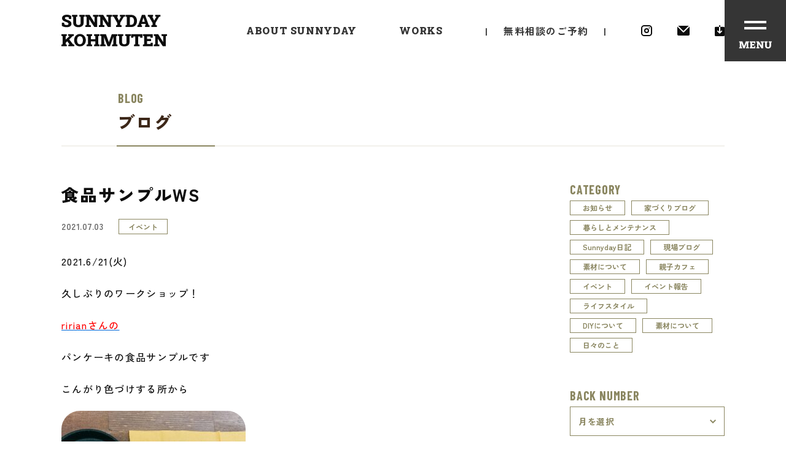

--- FILE ---
content_type: text/html; charset=UTF-8
request_url: https://321day.jp/blog/%E9%A3%9F%E5%93%81%E3%82%B5%E3%83%B3%E3%83%97%E3%83%ABws-3/
body_size: 17820
content:
<!DOCTYPE html>
<html lang="ja">
<head>
  <!-- Google Tag Manager -->
  <script>(function(w,d,s,l,i){w[l]=w[l]||[];w[l].push({'gtm.start':
  new Date().getTime(),event:'gtm.js'});var f=d.getElementsByTagName(s)[0],
  j=d.createElement(s),dl=l!='dataLayer'?'&l='+l:'';j.async=true;j.src=
  'https://www.googletagmanager.com/gtm.js?id='+i+dl;f.parentNode.insertBefore(j,f);
  })(window,document,'script','dataLayer','GTM-5HGLLNP');</script>
  <!-- End Google Tag Manager -->
  <meta charset="utf-8">
  <meta name="viewport" content="width=device-width, initial-scale=1">
  <!-- GoogleFonts -->
  <link rel="preconnect" href="https://fonts.googleapis.com">
  <link rel="preconnect" href="https://fonts.gstatic.com" crossorigin>
  <link href="https://fonts.googleapis.com/css2?family=Barlow+Condensed:wght@700;900&family=Roboto+Slab:wght@700;900&family=Zen+Kaku+Gothic+New:wght@500;700;900&display=swap" rel="stylesheet">
  <!-- /GoogleFonts -->
  <title>食品サンプルWS | 新築注文住宅のSunnyday工務店</title>

		<!-- All in One SEO 4.9.1.1 - aioseo.com -->
	<meta name="description" content="2021.6/21(火) 久しぶりのワークショップ！ ririanさんの パンケーキの食品サンプルです こんが" />
	<meta name="robots" content="max-image-preview:large" />
	<meta name="author" content="sunny_tadaoka"/>
	<meta name="google-site-verification" content="xloxy-f1xNY6C7x3PTEmphLf2A6Uj-XUGa3WzJxIE3w" />
	<link rel="canonical" href="https://321day.jp/blog/%e9%a3%9f%e5%93%81%e3%82%b5%e3%83%b3%e3%83%97%e3%83%abws-3/" />
	<meta name="generator" content="All in One SEO (AIOSEO) 4.9.1.1" />
		<meta property="og:locale" content="ja_JP" />
		<meta property="og:site_name" content="Sunnyday工務店 | 忠岡町の工務店" />
		<meta property="og:type" content="article" />
		<meta property="og:title" content="食品サンプルWS | 新築注文住宅のSunnyday工務店" />
		<meta property="og:description" content="2021.6/21(火) 久しぶりのワークショップ！ ririanさんの パンケーキの食品サンプルです こんが" />
		<meta property="og:url" content="https://321day.jp/blog/%e9%a3%9f%e5%93%81%e3%82%b5%e3%83%b3%e3%83%97%e3%83%abws-3/" />
		<meta property="og:image" content="https://321day.jp/wp-content/uploads/2022/11/e6f3bc266076c435f074f3a983ce825e.jpg" />
		<meta property="og:image:secure_url" content="https://321day.jp/wp-content/uploads/2022/11/e6f3bc266076c435f074f3a983ce825e.jpg" />
		<meta property="og:image:width" content="2000" />
		<meta property="og:image:height" content="1334" />
		<meta property="article:published_time" content="2021-07-03T04:14:07+00:00" />
		<meta property="article:modified_time" content="2021-07-03T04:14:07+00:00" />
		<meta name="twitter:card" content="summary_large_image" />
		<meta name="twitter:title" content="食品サンプルWS | 新築注文住宅のSunnyday工務店" />
		<meta name="twitter:description" content="2021.6/21(火) 久しぶりのワークショップ！ ririanさんの パンケーキの食品サンプルです こんが" />
		<meta name="twitter:image" content="https://321day.jp/wp-content/uploads/2022/11/e6f3bc266076c435f074f3a983ce825e.jpg" />
		<script type="application/ld+json" class="aioseo-schema">
			{"@context":"https:\/\/schema.org","@graph":[{"@type":"BlogPosting","@id":"https:\/\/321day.jp\/blog\/%e9%a3%9f%e5%93%81%e3%82%b5%e3%83%b3%e3%83%97%e3%83%abws-3\/#blogposting","name":"\u98df\u54c1\u30b5\u30f3\u30d7\u30ebWS | \u65b0\u7bc9\u6ce8\u6587\u4f4f\u5b85\u306eSunnyday\u5de5\u52d9\u5e97","headline":"\u98df\u54c1\u30b5\u30f3\u30d7\u30ebWS","author":{"@id":"https:\/\/321day.jp\/author\/sunny_tadaoka\/#author"},"publisher":{"@id":"https:\/\/321day.jp\/#organization"},"image":{"@type":"ImageObject","url":"https:\/\/321day.jp\/wp-content\/uploads\/2021\/07\/31A54E57-405E-4664-BF0F-3775377FBDBE.jpeg","width":2160,"height":2160},"datePublished":"2021-07-03T13:14:07+09:00","dateModified":"2021-07-03T13:14:07+09:00","inLanguage":"ja","mainEntityOfPage":{"@id":"https:\/\/321day.jp\/blog\/%e9%a3%9f%e5%93%81%e3%82%b5%e3%83%b3%e3%83%97%e3%83%abws-3\/#webpage"},"isPartOf":{"@id":"https:\/\/321day.jp\/blog\/%e9%a3%9f%e5%93%81%e3%82%b5%e3%83%b3%e3%83%97%e3%83%abws-3\/#webpage"},"articleSection":"\u30a4\u30d9\u30f3\u30c8, \u30a4\u30d9\u30f3\u30c8\u5831\u544a"},{"@type":"BreadcrumbList","@id":"https:\/\/321day.jp\/blog\/%e9%a3%9f%e5%93%81%e3%82%b5%e3%83%b3%e3%83%97%e3%83%abws-3\/#breadcrumblist","itemListElement":[{"@type":"ListItem","@id":"https:\/\/321day.jp#listItem","position":1,"name":"\u30db\u30fc\u30e0","item":"https:\/\/321day.jp","nextItem":{"@type":"ListItem","@id":"https:\/\/321day.jp\/blog\/#listItem","name":"\u30d6\u30ed\u30b0"}},{"@type":"ListItem","@id":"https:\/\/321day.jp\/blog\/#listItem","position":2,"name":"\u30d6\u30ed\u30b0","item":"https:\/\/321day.jp\/blog\/","nextItem":{"@type":"ListItem","@id":"https:\/\/321day.jp\/category\/event-new\/#listItem","name":"\u30a4\u30d9\u30f3\u30c8"},"previousItem":{"@type":"ListItem","@id":"https:\/\/321day.jp#listItem","name":"\u30db\u30fc\u30e0"}},{"@type":"ListItem","@id":"https:\/\/321day.jp\/category\/event-new\/#listItem","position":3,"name":"\u30a4\u30d9\u30f3\u30c8","item":"https:\/\/321day.jp\/category\/event-new\/","nextItem":{"@type":"ListItem","@id":"https:\/\/321day.jp\/blog\/%e9%a3%9f%e5%93%81%e3%82%b5%e3%83%b3%e3%83%97%e3%83%abws-3\/#listItem","name":"\u98df\u54c1\u30b5\u30f3\u30d7\u30ebWS"},"previousItem":{"@type":"ListItem","@id":"https:\/\/321day.jp\/blog\/#listItem","name":"\u30d6\u30ed\u30b0"}},{"@type":"ListItem","@id":"https:\/\/321day.jp\/blog\/%e9%a3%9f%e5%93%81%e3%82%b5%e3%83%b3%e3%83%97%e3%83%abws-3\/#listItem","position":4,"name":"\u98df\u54c1\u30b5\u30f3\u30d7\u30ebWS","previousItem":{"@type":"ListItem","@id":"https:\/\/321day.jp\/category\/event-new\/#listItem","name":"\u30a4\u30d9\u30f3\u30c8"}}]},{"@type":"Organization","@id":"https:\/\/321day.jp\/#organization","name":"\u682a\u5f0f\u4f1a\u793eSunnyday\u5de5\u52d9\u5e97","description":"\u5fe0\u5ca1\u753a\u306e\u5de5\u52d9\u5e97","url":"https:\/\/321day.jp\/","telephone":"+81725587428","logo":{"@type":"ImageObject","url":"https:\/\/321day.jp\/wp-content\/uploads\/2022\/11\/favicon.png","@id":"https:\/\/321day.jp\/blog\/%e9%a3%9f%e5%93%81%e3%82%b5%e3%83%b3%e3%83%97%e3%83%abws-3\/#organizationLogo","width":261,"height":261},"image":{"@id":"https:\/\/321day.jp\/blog\/%e9%a3%9f%e5%93%81%e3%82%b5%e3%83%b3%e3%83%97%e3%83%abws-3\/#organizationLogo"},"sameAs":["https:\/\/www.instagram.com\/sunnyday_321\/","https:\/\/www.youtube.com\/channel\/UCVH_Xcaev2MKcg8c2fbjTvA"]},{"@type":"Person","@id":"https:\/\/321day.jp\/author\/sunny_tadaoka\/#author","url":"https:\/\/321day.jp\/author\/sunny_tadaoka\/","name":"sunny_tadaoka","image":{"@type":"ImageObject","@id":"https:\/\/321day.jp\/blog\/%e9%a3%9f%e5%93%81%e3%82%b5%e3%83%b3%e3%83%97%e3%83%abws-3\/#authorImage","url":"https:\/\/secure.gravatar.com\/avatar\/d447673bf47d276b4c9fa10a5eb8c7a1586709bc04fe7dee139e2e1db1331cf5?s=96&d=mm&r=g","width":96,"height":96,"caption":"sunny_tadaoka"}},{"@type":"WebPage","@id":"https:\/\/321day.jp\/blog\/%e9%a3%9f%e5%93%81%e3%82%b5%e3%83%b3%e3%83%97%e3%83%abws-3\/#webpage","url":"https:\/\/321day.jp\/blog\/%e9%a3%9f%e5%93%81%e3%82%b5%e3%83%b3%e3%83%97%e3%83%abws-3\/","name":"\u98df\u54c1\u30b5\u30f3\u30d7\u30ebWS | \u65b0\u7bc9\u6ce8\u6587\u4f4f\u5b85\u306eSunnyday\u5de5\u52d9\u5e97","description":"2021.6\/21(\u706b) \u4e45\u3057\u3076\u308a\u306e\u30ef\u30fc\u30af\u30b7\u30e7\u30c3\u30d7\uff01 ririan\u3055\u3093\u306e \u30d1\u30f3\u30b1\u30fc\u30ad\u306e\u98df\u54c1\u30b5\u30f3\u30d7\u30eb\u3067\u3059 \u3053\u3093\u304c","inLanguage":"ja","isPartOf":{"@id":"https:\/\/321day.jp\/#website"},"breadcrumb":{"@id":"https:\/\/321day.jp\/blog\/%e9%a3%9f%e5%93%81%e3%82%b5%e3%83%b3%e3%83%97%e3%83%abws-3\/#breadcrumblist"},"author":{"@id":"https:\/\/321day.jp\/author\/sunny_tadaoka\/#author"},"creator":{"@id":"https:\/\/321day.jp\/author\/sunny_tadaoka\/#author"},"image":{"@type":"ImageObject","url":"https:\/\/321day.jp\/wp-content\/uploads\/2021\/07\/31A54E57-405E-4664-BF0F-3775377FBDBE.jpeg","@id":"https:\/\/321day.jp\/blog\/%e9%a3%9f%e5%93%81%e3%82%b5%e3%83%b3%e3%83%97%e3%83%abws-3\/#mainImage","width":2160,"height":2160},"primaryImageOfPage":{"@id":"https:\/\/321day.jp\/blog\/%e9%a3%9f%e5%93%81%e3%82%b5%e3%83%b3%e3%83%97%e3%83%abws-3\/#mainImage"},"datePublished":"2021-07-03T13:14:07+09:00","dateModified":"2021-07-03T13:14:07+09:00"},{"@type":"WebSite","@id":"https:\/\/321day.jp\/#website","url":"https:\/\/321day.jp\/","name":"\u5357\u5927\u962a \u6ce8\u6587\u4f4f\u5b85\uff5c\u9ad8\u6c17\u5bc6\u9ad8\u65ad\u71b1\u306f\u5fe0\u5ca1\u753a\u306eSunnyday\u5de5\u52d9\u5e97","description":"\u5fe0\u5ca1\u753a\u306e\u5de5\u52d9\u5e97","inLanguage":"ja","publisher":{"@id":"https:\/\/321day.jp\/#organization"}}]}
		</script>
		<!-- All in One SEO -->

<link rel='dns-prefetch' href='//use.fontawesome.com' />
<link rel="alternate" type="application/rss+xml" title="Sunnyday工務店 &raquo; 食品サンプルWS のコメントのフィード" href="https://321day.jp/blog/%e9%a3%9f%e5%93%81%e3%82%b5%e3%83%b3%e3%83%97%e3%83%abws-3/feed/" />
<link rel="alternate" title="oEmbed (JSON)" type="application/json+oembed" href="https://321day.jp/wp-json/oembed/1.0/embed?url=https%3A%2F%2F321day.jp%2Fblog%2F%25e9%25a3%259f%25e5%2593%2581%25e3%2582%25b5%25e3%2583%25b3%25e3%2583%2597%25e3%2583%25abws-3%2F" />
<link rel="alternate" title="oEmbed (XML)" type="text/xml+oembed" href="https://321day.jp/wp-json/oembed/1.0/embed?url=https%3A%2F%2F321day.jp%2Fblog%2F%25e9%25a3%259f%25e5%2593%2581%25e3%2582%25b5%25e3%2583%25b3%25e3%2583%2597%25e3%2583%25abws-3%2F&#038;format=xml" />
<style id='wp-img-auto-sizes-contain-inline-css' type='text/css'>
img:is([sizes=auto i],[sizes^="auto," i]){contain-intrinsic-size:3000px 1500px}
/*# sourceURL=wp-img-auto-sizes-contain-inline-css */
</style>
<style id='wp-emoji-styles-inline-css' type='text/css'>

	img.wp-smiley, img.emoji {
		display: inline !important;
		border: none !important;
		box-shadow: none !important;
		height: 1em !important;
		width: 1em !important;
		margin: 0 0.07em !important;
		vertical-align: -0.1em !important;
		background: none !important;
		padding: 0 !important;
	}
/*# sourceURL=wp-emoji-styles-inline-css */
</style>
<style id='wp-block-library-inline-css' type='text/css'>
:root{--wp-block-synced-color:#7a00df;--wp-block-synced-color--rgb:122,0,223;--wp-bound-block-color:var(--wp-block-synced-color);--wp-editor-canvas-background:#ddd;--wp-admin-theme-color:#007cba;--wp-admin-theme-color--rgb:0,124,186;--wp-admin-theme-color-darker-10:#006ba1;--wp-admin-theme-color-darker-10--rgb:0,107,160.5;--wp-admin-theme-color-darker-20:#005a87;--wp-admin-theme-color-darker-20--rgb:0,90,135;--wp-admin-border-width-focus:2px}@media (min-resolution:192dpi){:root{--wp-admin-border-width-focus:1.5px}}.wp-element-button{cursor:pointer}:root .has-very-light-gray-background-color{background-color:#eee}:root .has-very-dark-gray-background-color{background-color:#313131}:root .has-very-light-gray-color{color:#eee}:root .has-very-dark-gray-color{color:#313131}:root .has-vivid-green-cyan-to-vivid-cyan-blue-gradient-background{background:linear-gradient(135deg,#00d084,#0693e3)}:root .has-purple-crush-gradient-background{background:linear-gradient(135deg,#34e2e4,#4721fb 50%,#ab1dfe)}:root .has-hazy-dawn-gradient-background{background:linear-gradient(135deg,#faaca8,#dad0ec)}:root .has-subdued-olive-gradient-background{background:linear-gradient(135deg,#fafae1,#67a671)}:root .has-atomic-cream-gradient-background{background:linear-gradient(135deg,#fdd79a,#004a59)}:root .has-nightshade-gradient-background{background:linear-gradient(135deg,#330968,#31cdcf)}:root .has-midnight-gradient-background{background:linear-gradient(135deg,#020381,#2874fc)}:root{--wp--preset--font-size--normal:16px;--wp--preset--font-size--huge:42px}.has-regular-font-size{font-size:1em}.has-larger-font-size{font-size:2.625em}.has-normal-font-size{font-size:var(--wp--preset--font-size--normal)}.has-huge-font-size{font-size:var(--wp--preset--font-size--huge)}.has-text-align-center{text-align:center}.has-text-align-left{text-align:left}.has-text-align-right{text-align:right}.has-fit-text{white-space:nowrap!important}#end-resizable-editor-section{display:none}.aligncenter{clear:both}.items-justified-left{justify-content:flex-start}.items-justified-center{justify-content:center}.items-justified-right{justify-content:flex-end}.items-justified-space-between{justify-content:space-between}.screen-reader-text{border:0;clip-path:inset(50%);height:1px;margin:-1px;overflow:hidden;padding:0;position:absolute;width:1px;word-wrap:normal!important}.screen-reader-text:focus{background-color:#ddd;clip-path:none;color:#444;display:block;font-size:1em;height:auto;left:5px;line-height:normal;padding:15px 23px 14px;text-decoration:none;top:5px;width:auto;z-index:100000}html :where(.has-border-color){border-style:solid}html :where([style*=border-top-color]){border-top-style:solid}html :where([style*=border-right-color]){border-right-style:solid}html :where([style*=border-bottom-color]){border-bottom-style:solid}html :where([style*=border-left-color]){border-left-style:solid}html :where([style*=border-width]){border-style:solid}html :where([style*=border-top-width]){border-top-style:solid}html :where([style*=border-right-width]){border-right-style:solid}html :where([style*=border-bottom-width]){border-bottom-style:solid}html :where([style*=border-left-width]){border-left-style:solid}html :where(img[class*=wp-image-]){height:auto;max-width:100%}:where(figure){margin:0 0 1em}html :where(.is-position-sticky){--wp-admin--admin-bar--position-offset:var(--wp-admin--admin-bar--height,0px)}@media screen and (max-width:600px){html :where(.is-position-sticky){--wp-admin--admin-bar--position-offset:0px}}

/*# sourceURL=wp-block-library-inline-css */
</style><style id='global-styles-inline-css' type='text/css'>
:root{--wp--preset--aspect-ratio--square: 1;--wp--preset--aspect-ratio--4-3: 4/3;--wp--preset--aspect-ratio--3-4: 3/4;--wp--preset--aspect-ratio--3-2: 3/2;--wp--preset--aspect-ratio--2-3: 2/3;--wp--preset--aspect-ratio--16-9: 16/9;--wp--preset--aspect-ratio--9-16: 9/16;--wp--preset--color--black: #000000;--wp--preset--color--cyan-bluish-gray: #abb8c3;--wp--preset--color--white: #ffffff;--wp--preset--color--pale-pink: #f78da7;--wp--preset--color--vivid-red: #cf2e2e;--wp--preset--color--luminous-vivid-orange: #ff6900;--wp--preset--color--luminous-vivid-amber: #fcb900;--wp--preset--color--light-green-cyan: #7bdcb5;--wp--preset--color--vivid-green-cyan: #00d084;--wp--preset--color--pale-cyan-blue: #8ed1fc;--wp--preset--color--vivid-cyan-blue: #0693e3;--wp--preset--color--vivid-purple: #9b51e0;--wp--preset--color--palette-black: #000;--wp--preset--color--palette-white: #fff;--wp--preset--color--palette-primary: #0D0D0D;--wp--preset--color--palette-secondary: #3C2718;--wp--preset--color--palette-color-01: #353535;--wp--preset--color--palette-color-02: #DDB452;--wp--preset--color--palette-color-03: #6F7668;--wp--preset--color--palette-color-04: #8A8660;--wp--preset--color--palette-color-05: #F2F1EB;--wp--preset--gradient--vivid-cyan-blue-to-vivid-purple: linear-gradient(135deg,rgb(6,147,227) 0%,rgb(155,81,224) 100%);--wp--preset--gradient--light-green-cyan-to-vivid-green-cyan: linear-gradient(135deg,rgb(122,220,180) 0%,rgb(0,208,130) 100%);--wp--preset--gradient--luminous-vivid-amber-to-luminous-vivid-orange: linear-gradient(135deg,rgb(252,185,0) 0%,rgb(255,105,0) 100%);--wp--preset--gradient--luminous-vivid-orange-to-vivid-red: linear-gradient(135deg,rgb(255,105,0) 0%,rgb(207,46,46) 100%);--wp--preset--gradient--very-light-gray-to-cyan-bluish-gray: linear-gradient(135deg,rgb(238,238,238) 0%,rgb(169,184,195) 100%);--wp--preset--gradient--cool-to-warm-spectrum: linear-gradient(135deg,rgb(74,234,220) 0%,rgb(151,120,209) 20%,rgb(207,42,186) 40%,rgb(238,44,130) 60%,rgb(251,105,98) 80%,rgb(254,248,76) 100%);--wp--preset--gradient--blush-light-purple: linear-gradient(135deg,rgb(255,206,236) 0%,rgb(152,150,240) 100%);--wp--preset--gradient--blush-bordeaux: linear-gradient(135deg,rgb(254,205,165) 0%,rgb(254,45,45) 50%,rgb(107,0,62) 100%);--wp--preset--gradient--luminous-dusk: linear-gradient(135deg,rgb(255,203,112) 0%,rgb(199,81,192) 50%,rgb(65,88,208) 100%);--wp--preset--gradient--pale-ocean: linear-gradient(135deg,rgb(255,245,203) 0%,rgb(182,227,212) 50%,rgb(51,167,181) 100%);--wp--preset--gradient--electric-grass: linear-gradient(135deg,rgb(202,248,128) 0%,rgb(113,206,126) 100%);--wp--preset--gradient--midnight: linear-gradient(135deg,rgb(2,3,129) 0%,rgb(40,116,252) 100%);--wp--preset--font-size--small: 13px;--wp--preset--font-size--medium: 20px;--wp--preset--font-size--large: 36px;--wp--preset--font-size--x-large: 42px;--wp--preset--spacing--20: 0.44rem;--wp--preset--spacing--30: 0.67rem;--wp--preset--spacing--40: 1rem;--wp--preset--spacing--50: 1.5rem;--wp--preset--spacing--60: 2.25rem;--wp--preset--spacing--70: 3.38rem;--wp--preset--spacing--80: 5.06rem;--wp--preset--shadow--natural: 6px 6px 9px rgba(0, 0, 0, 0.2);--wp--preset--shadow--deep: 12px 12px 50px rgba(0, 0, 0, 0.4);--wp--preset--shadow--sharp: 6px 6px 0px rgba(0, 0, 0, 0.2);--wp--preset--shadow--outlined: 6px 6px 0px -3px rgb(255, 255, 255), 6px 6px rgb(0, 0, 0);--wp--preset--shadow--crisp: 6px 6px 0px rgb(0, 0, 0);}:where(.is-layout-flex){gap: 0.5em;}:where(.is-layout-grid){gap: 0.5em;}body .is-layout-flex{display: flex;}.is-layout-flex{flex-wrap: wrap;align-items: center;}.is-layout-flex > :is(*, div){margin: 0;}body .is-layout-grid{display: grid;}.is-layout-grid > :is(*, div){margin: 0;}:where(.wp-block-columns.is-layout-flex){gap: 2em;}:where(.wp-block-columns.is-layout-grid){gap: 2em;}:where(.wp-block-post-template.is-layout-flex){gap: 1.25em;}:where(.wp-block-post-template.is-layout-grid){gap: 1.25em;}.has-black-color{color: var(--wp--preset--color--black) !important;}.has-cyan-bluish-gray-color{color: var(--wp--preset--color--cyan-bluish-gray) !important;}.has-white-color{color: var(--wp--preset--color--white) !important;}.has-pale-pink-color{color: var(--wp--preset--color--pale-pink) !important;}.has-vivid-red-color{color: var(--wp--preset--color--vivid-red) !important;}.has-luminous-vivid-orange-color{color: var(--wp--preset--color--luminous-vivid-orange) !important;}.has-luminous-vivid-amber-color{color: var(--wp--preset--color--luminous-vivid-amber) !important;}.has-light-green-cyan-color{color: var(--wp--preset--color--light-green-cyan) !important;}.has-vivid-green-cyan-color{color: var(--wp--preset--color--vivid-green-cyan) !important;}.has-pale-cyan-blue-color{color: var(--wp--preset--color--pale-cyan-blue) !important;}.has-vivid-cyan-blue-color{color: var(--wp--preset--color--vivid-cyan-blue) !important;}.has-vivid-purple-color{color: var(--wp--preset--color--vivid-purple) !important;}.has-black-background-color{background-color: var(--wp--preset--color--black) !important;}.has-cyan-bluish-gray-background-color{background-color: var(--wp--preset--color--cyan-bluish-gray) !important;}.has-white-background-color{background-color: var(--wp--preset--color--white) !important;}.has-pale-pink-background-color{background-color: var(--wp--preset--color--pale-pink) !important;}.has-vivid-red-background-color{background-color: var(--wp--preset--color--vivid-red) !important;}.has-luminous-vivid-orange-background-color{background-color: var(--wp--preset--color--luminous-vivid-orange) !important;}.has-luminous-vivid-amber-background-color{background-color: var(--wp--preset--color--luminous-vivid-amber) !important;}.has-light-green-cyan-background-color{background-color: var(--wp--preset--color--light-green-cyan) !important;}.has-vivid-green-cyan-background-color{background-color: var(--wp--preset--color--vivid-green-cyan) !important;}.has-pale-cyan-blue-background-color{background-color: var(--wp--preset--color--pale-cyan-blue) !important;}.has-vivid-cyan-blue-background-color{background-color: var(--wp--preset--color--vivid-cyan-blue) !important;}.has-vivid-purple-background-color{background-color: var(--wp--preset--color--vivid-purple) !important;}.has-black-border-color{border-color: var(--wp--preset--color--black) !important;}.has-cyan-bluish-gray-border-color{border-color: var(--wp--preset--color--cyan-bluish-gray) !important;}.has-white-border-color{border-color: var(--wp--preset--color--white) !important;}.has-pale-pink-border-color{border-color: var(--wp--preset--color--pale-pink) !important;}.has-vivid-red-border-color{border-color: var(--wp--preset--color--vivid-red) !important;}.has-luminous-vivid-orange-border-color{border-color: var(--wp--preset--color--luminous-vivid-orange) !important;}.has-luminous-vivid-amber-border-color{border-color: var(--wp--preset--color--luminous-vivid-amber) !important;}.has-light-green-cyan-border-color{border-color: var(--wp--preset--color--light-green-cyan) !important;}.has-vivid-green-cyan-border-color{border-color: var(--wp--preset--color--vivid-green-cyan) !important;}.has-pale-cyan-blue-border-color{border-color: var(--wp--preset--color--pale-cyan-blue) !important;}.has-vivid-cyan-blue-border-color{border-color: var(--wp--preset--color--vivid-cyan-blue) !important;}.has-vivid-purple-border-color{border-color: var(--wp--preset--color--vivid-purple) !important;}.has-vivid-cyan-blue-to-vivid-purple-gradient-background{background: var(--wp--preset--gradient--vivid-cyan-blue-to-vivid-purple) !important;}.has-light-green-cyan-to-vivid-green-cyan-gradient-background{background: var(--wp--preset--gradient--light-green-cyan-to-vivid-green-cyan) !important;}.has-luminous-vivid-amber-to-luminous-vivid-orange-gradient-background{background: var(--wp--preset--gradient--luminous-vivid-amber-to-luminous-vivid-orange) !important;}.has-luminous-vivid-orange-to-vivid-red-gradient-background{background: var(--wp--preset--gradient--luminous-vivid-orange-to-vivid-red) !important;}.has-very-light-gray-to-cyan-bluish-gray-gradient-background{background: var(--wp--preset--gradient--very-light-gray-to-cyan-bluish-gray) !important;}.has-cool-to-warm-spectrum-gradient-background{background: var(--wp--preset--gradient--cool-to-warm-spectrum) !important;}.has-blush-light-purple-gradient-background{background: var(--wp--preset--gradient--blush-light-purple) !important;}.has-blush-bordeaux-gradient-background{background: var(--wp--preset--gradient--blush-bordeaux) !important;}.has-luminous-dusk-gradient-background{background: var(--wp--preset--gradient--luminous-dusk) !important;}.has-pale-ocean-gradient-background{background: var(--wp--preset--gradient--pale-ocean) !important;}.has-electric-grass-gradient-background{background: var(--wp--preset--gradient--electric-grass) !important;}.has-midnight-gradient-background{background: var(--wp--preset--gradient--midnight) !important;}.has-small-font-size{font-size: var(--wp--preset--font-size--small) !important;}.has-medium-font-size{font-size: var(--wp--preset--font-size--medium) !important;}.has-large-font-size{font-size: var(--wp--preset--font-size--large) !important;}.has-x-large-font-size{font-size: var(--wp--preset--font-size--x-large) !important;}
/*# sourceURL=global-styles-inline-css */
</style>

<style id='classic-theme-styles-inline-css' type='text/css'>
/*! This file is auto-generated */
.wp-block-button__link{color:#fff;background-color:#32373c;border-radius:9999px;box-shadow:none;text-decoration:none;padding:calc(.667em + 2px) calc(1.333em + 2px);font-size:1.125em}.wp-block-file__button{background:#32373c;color:#fff;text-decoration:none}
/*# sourceURL=/wp-includes/css/classic-themes.min.css */
</style>
<link rel='stylesheet' id='contact-form-7-css' href='https://321day.jp/wp-content/plugins/contact-form-7/includes/css/styles.css?ver=6.1.4' type='text/css' media='all' />
<link rel='stylesheet' id='slick_css-css' href='https://321day.jp/wp-content/themes/sunnyday/vendor/css/slick.css?ver=1.0.0' type='text/css' media='all' />
<link rel='stylesheet' id='slick-theme_css-css' href='https://321day.jp/wp-content/themes/sunnyday/vendor/css/slick-theme.css?ver=1.0.0' type='text/css' media='all' />
<link rel='stylesheet' id='slick-fontawesome_css-css' href='//use.fontawesome.com/releases/v5.6.1/css/all.css?ver=1.0.0' type='text/css' media='all' />
<link rel='stylesheet' id='common_css-css' href='https://321day.jp/wp-content/themes/sunnyday/dist/css/style.css?ver=1.0.2' type='text/css' media='all' />
<link rel='stylesheet' id='theme_style-css' href='https://321day.jp/wp-content/themes/sunnyday/style.css?ver=1.0.0' type='text/css' media='all' />
<link rel='stylesheet' id='wp-pagenavi-css' href='https://321day.jp/wp-content/plugins/wp-pagenavi/pagenavi-css.css?ver=2.70' type='text/css' media='all' />
<script type="text/javascript" src="//ajax.googleapis.com/ajax/libs/jquery/3.6.0/jquery.min.js?ver=6.9" id="jquery-js"></script>
<script type="text/javascript" src="https://321day.jp/wp-content/themes/sunnyday/vendor/js/jquery.easing.1.3.js?ver=1" id="smooth_scroll-js"></script>
<script type="text/javascript" src="https://321day.jp/wp-content/themes/sunnyday/vendor/js/slick.min.js?ver=1" id="slick_js-js"></script>
<script type="text/javascript" src="https://321day.jp/wp-content/themes/sunnyday/vendor/js/jquery.matchHeight-min.js?ver=1" id="matchHeight_js-js"></script>
<script type="text/javascript" src="https://321day.jp/wp-content/themes/sunnyday/vendor/js/yubinbango.js?ver=1" id="yubinbango-js"></script>
<script type="text/javascript" src="https://321day.jp/wp-content/themes/sunnyday/dist/js/nav.js?ver=1" id="navi-js"></script>
<script type="text/javascript" src="https://321day.jp/wp-content/themes/sunnyday/dist/js/viewport.js?ver=1" id="viewport-js"></script>
<script type="text/javascript" src="https://321day.jp/wp-content/themes/sunnyday/dist/js/common.js?ver=1" id="common_js-js"></script>
<link rel="https://api.w.org/" href="https://321day.jp/wp-json/" /><link rel="alternate" title="JSON" type="application/json" href="https://321day.jp/wp-json/wp/v2/posts/2706" /><link rel="EditURI" type="application/rsd+xml" title="RSD" href="https://321day.jp/xmlrpc.php?rsd" />
<meta name="generator" content="WordPress 6.9" />
<link rel='shortlink' href='https://321day.jp/?p=2706' />
<link rel="apple-touch-icon" sizes="180x180" href="/wp-content/uploads/fbrfg/apple-touch-icon.png">
<link rel="icon" type="image/png" sizes="32x32" href="/wp-content/uploads/fbrfg/favicon-32x32.png">
<link rel="icon" type="image/png" sizes="16x16" href="/wp-content/uploads/fbrfg/favicon-16x16.png">
<link rel="manifest" href="/wp-content/uploads/fbrfg/site.webmanifest">
<link rel="mask-icon" href="/wp-content/uploads/fbrfg/safari-pinned-tab.svg" color="#ddb452">
<link rel="shortcut icon" href="/wp-content/uploads/fbrfg/favicon.ico">
<meta name="apple-mobile-web-app-title" content="Sunnyday">
<meta name="application-name" content="Sunnyday">
<meta name="msapplication-TileColor" content="#ddb452">
<meta name="msapplication-config" content="/wp-content/uploads/fbrfg/browserconfig.xml">
<meta name="theme-color" content="#ffffff"><noscript><style>.lazyload[data-src]{display:none !important;}</style></noscript><style>.lazyload{background-image:none !important;}.lazyload:before{background-image:none !important;}</style></head>

<body>
<!-- Google Tag Manager (noscript) -->
<noscript><iframe src="https://www.googletagmanager.com/ns.html?id=GTM-5HGLLNP"
height="0" width="0" style="display:none;visibility:hidden"></iframe></noscript>
<!-- End Google Tag Manager (noscript) -->

<div class="wrap">

  <header id="header" class="header">

    <div class="d-xs-block d-lg-none">
      <div class="header-sp">

  <button id="toggleMenu" class="toggleMenu" type="button" aria-label="ナビゲーションの開閉">
	<span></span>
	<span></span>
	<span></span>
</button>
  <div class="header-sp__conts">
    <div class="container">
      <div class="header-sp__conts__logo img-fluido">
        <a href="https://321day.jp/">
          <img src="[data-uri]" alt="SUNNYDAY KOHMUTEN" width="172" height="52" data-src="https://321day.jp/wp-content/themes/sunnyday/img/logo.svg" decoding="async" class="lazyload" data-eio-rwidth="172" data-eio-rheight="52"><noscript><img src="https://321day.jp/wp-content/themes/sunnyday/img/logo.svg" alt="SUNNYDAY KOHMUTEN" width="172" height="52" data-eio="l"></noscript>
        </a>
      </div>
    </div>
  </div>

  <div id="overlayMenu" class="overlayMenu" style="display: none;">
    <nav class="wrapper">
      <div class="container">
        <div class="logo img-fluid">
          <a href="https://321day.jp/">
            <img src="[data-uri]" alt="SUNNYDAY KOHMUTEN" width="160" height="45" data-src="https://321day.jp/wp-content/themes/sunnyday/img/logo--white.svg" decoding="async" class="lazyload" data-eio-rwidth="160" data-eio-rheight="45"><noscript><img src="https://321day.jp/wp-content/themes/sunnyday/img/logo--white.svg" alt="SUNNYDAY KOHMUTEN" width="160" height="45" data-eio="l"></noscript>
          </a>
        </div>
        <div class="row">
          <div class="col-xs-10 offset-xs-1">
            <div class="accordion-header">
              <a href="https://321day.jp/">
                <span class="en">TOP</span>
                <span class="jp">トップ</span>
              </a>
            </div>
            <div class="accordion">
              <div class="accordion-header">
                <span class="en">ABOUT SUNNYDAY</span>
                <span class="jp">家づくりの原点</span>
              </div>
              <div class="accordion-inner">
                <div class="accordion-inner__conts">
                  <a href="https://321day.jp/origin">家づくりの原点 TOP</a>
                </div>
                <div class="accordion-inner__conts">
                  <a href="https://321day.jp/origin/goodhouse">私たちが考える良い家とは</a>
                </div>
              </div>
            </div>
            <div class="accordion">
              <div class="accordion-header">
                <span class="en">ABOUT US</span>
                <span class="jp">どんな工務店？</span>
              </div>
              <div class="accordion-inner">
              <div class="accordion-inner__conts">
                  <a href="https://321day.jp/about">どんな工務店？ TOP</a>
                </div>
                <div class="accordion-inner__conts">
                  <a href="https://321day.jp/about/staff">スタッフ紹介</a>
                </div>
                <div class="accordion-inner__conts">
                  <a href="https://321day.jp/about/step">家づくりのステップ</a>
                </div>
                <div class="accordion-inner__conts">
                  <a href="https://321day.jp/about/support">保証とアフターサポート</a>
                </div>
                <div class="accordion-inner__conts">
                  <a href="https://321day.jp/about/cafe">親子カフェ</a>
                </div>
              </div>
            </div>
            <div class="accordion">
              <div class="accordion-header">
                <span class="en">HOUSE</span>
                <span class="jp">住宅性能と素材</span>
              </div>
              <div class="accordion-inner">
              <div class="accordion-inner__conts">
                  <a href="https://321day.jp/house">住宅性能と素材 TOP</a>
                </div>
                <div class="accordion-inner__conts">
                  <a href="https://321day.jp/house/performance">住宅性能</a>
                </div>
                <div class="accordion-inner__conts">
                  <a href="https://321day.jp/house/materials">素材とDIY</a>
                </div>
              </div>
            </div>
            <div class="accordion-header">
              <a href="https://321day.jp/works">
                <span class="en">WORKS</span>
                <span class="jp">施工事例</span>
              </a>
            </div>
            <div class="accordion-header">
              <a href="https://321day.jp/event">
                <span class="en">EVENTS</span>
                <span class="jp">イベント</span>
              </a>
            </div>
            <div class="accordion-header">
              <a href="https://321day.jp/company">
                <span class="en">COMPANY</span>
                <span class="jp">会社概要</span>
              </a>
            </div>
            <div class="accordion">
              <div class="accordion-header">
                <span class="en">CONSULTING</span>
                <span class="jp">個別相談について</span>
              </div>
              <div class="accordion-inner">
              <div class="accordion-inner__conts">
                  <a href="https://321day.jp/consultation">個別相談について TOP</a>
                </div>
                <div class="accordion-inner__conts">
                  <a href="https://321day.jp/contact-consultation">個別相談申し込みフォーム</a>
                </div>
              </div>
            </div>
            <div class="accordion-header">
              <a href="https://321day.jp/blog">
                <span class="en">BLOG</span>
                <span class="jp">ブログ</span>
              </a>
            </div>
            <div class="accordion-header">
              <a href="https://321day.jp/contact">
                <span class="en">CONTACT</span>
                <span class="jp">お問い合わせ</span>
              </a>
            </div>
          </div>
        </div>
        <div class="info mt-xs-50">
          <div class="about">
            <p class="about__catch">生涯にわたる家族のパートナー</p>
            <p class="about__name">株式会社Sunnyday工務店</p>
            <p class="about__address mt-xs-10 mt-md-0">〒595-0804 大阪府泉北郡忠岡町馬瀬 1-4-14</p>
            <p class="about__tel mt-xs-10 mt-md-0"><a href="tel:0725587428">0725-58-7428</a></p>
          </div>
          <ul class="icon mt-xs-10">
            <li>
              <a href="https://www.instagram.com/sunnyday_komuten/" target="_blank">
                <img src="[data-uri]" alt="Instagram" width="20" height="20" data-src="https://321day.jp/wp-content/themes/sunnyday/img/icon-insta--white.svg" decoding="async" class="lazyload" data-eio-rwidth="20" data-eio-rheight="20"><noscript><img src="https://321day.jp/wp-content/themes/sunnyday/img/icon-insta--white.svg" alt="Instagram" width="20" height="20" data-eio="l"></noscript>
              </a>
            </li>
            <!-- <li>
              <a href="https://www.youtube.com/channel/UCVH_Xcaev2MKcg8c2fbjTvA" target="_blank">
                <img src="[data-uri]" alt="YouTube" width="20" height="20" data-src="https://321day.jp/wp-content/themes/sunnyday/img/icon-youtube--white.svg" decoding="async" class="lazyload" data-eio-rwidth="20" data-eio-rheight="20"><noscript><img src="https://321day.jp/wp-content/themes/sunnyday/img/icon-youtube--white.svg" alt="YouTube" width="20" height="20" data-eio="l"></noscript>
              </a>
            </li> -->
            <li>
              <a href="https://321day.jp/contact">
                <img src="[data-uri]" alt="Contact" width="20" height="20" data-src="https://321day.jp/wp-content/themes/sunnyday/img/icon-contact--white.svg" decoding="async" class="lazyload" data-eio-rwidth="20" data-eio-rheight="20"><noscript><img src="https://321day.jp/wp-content/themes/sunnyday/img/icon-contact--white.svg" alt="Contact" width="20" height="20" data-eio="l"></noscript>
              </a>
            </li>
            <li>
              <a href="https://321day.jp/download">
                <img src="[data-uri]" alt="Download" width="20" height="20" data-src="https://321day.jp/wp-content/themes/sunnyday/img/icon-download--white.svg" decoding="async" class="lazyload" data-eio-rwidth="20" data-eio-rheight="20"><noscript><img src="https://321day.jp/wp-content/themes/sunnyday/img/icon-download--white.svg" alt="Download" width="20" height="20" data-eio="l"></noscript>
              </a>
            </li>
          </ul>
          <p class="copyright">&copy; 2022 SUNNYDAY KOHMUTEN</p>
        </div>
      </div>
    </nav>
  </div>

</div>    </div>

    <div class="d-xs-none d-lg-block">
      <div class="header-pc">

  <button id="toggleMenu" class="toggleMenu" type="button" aria-label="ナビゲーションの開閉">
	<span></span>
	<span></span>
	<span></span>
</button>
  <div class="gnav-bg">
		<!-- <div class="gnav-fbg"></div> -->
		<div class="gnav-ibg"></div>
	</div>

  <div class="container">
    <div class="header-pc__conts row align-xs-items-center">
      <div class="header-pc__conts__logo col-xs-3 img-fluid">
        <a href="https://321day.jp/">
          <img src="[data-uri]" alt="SUNNYDAY KOHMUTEN" width="172" height="52" data-src="https://321day.jp/wp-content/themes/sunnyday/img/logo.svg" decoding="async" class="lazyload" data-eio-rwidth="172" data-eio-rheight="52"><noscript><img src="https://321day.jp/wp-content/themes/sunnyday/img/logo.svg" alt="SUNNYDAY KOHMUTEN" width="172" height="52" data-eio="l"></noscript>
        </a>
      </div>
      <div class="header-pc__conts__menu col-xs-9">
        <div class="header-pc__conts__menu__inn">
          <ul id="gnav">
            <li class="gnav-list about">
              <p><a class="en" href="javascript:void(0)">ABOUT SUNNYDAY</a></p>
              <div class="gnav-pulldown-menu">
                <div class="inner container">
                  <div class="row">
                    <div class="col-xs-3">
                      <p class="inner-link">
                        <a href="https://321day.jp/origin">家づくりの原点</a>
                      </p>
                    </div>
                    <div class="col-xs-3">
                      <p class="inner-link">
                        <a href="https://321day.jp/origin/goodhouse">私たちが考える良い家</a>
                      </p>
                    </div>
                    <div class="col-xs-3">
                      <p class="inner-link">
                        <a href="https://321day.jp/about">どんな工務店？</a>
                      </p>
                    </div>
                    <div class="col-xs-3">
                      <p class="inner-link">
                        <a href="https://321day.jp/house">住宅性能と素材</a>
                      </p>
                    </div>
                  </div>
                </div>
              </div>
            </li>
            <li class="u-line no-pulldown">
              <p><a class="en" href="https://321day.jp/works">WORKS</a></p>
            </li>
            <li class="no-pulldown">
              <p><a class="jp" href="https://321day.jp/contact-consultation">無料相談のご予約</a></p>
            </li>
            <li class="icon icon--insta">
              <a href="https://www.instagram.com/sunnyday_komuten/" target="_blank">
                <img src="[data-uri]" alt="Instagram" width="20" height="20" data-src="https://321day.jp/wp-content/themes/sunnyday/img/icon-insta.svg" decoding="async" class="lazyload" data-eio-rwidth="20" data-eio-rheight="20"><noscript><img src="https://321day.jp/wp-content/themes/sunnyday/img/icon-insta.svg" alt="Instagram" width="20" height="20" data-eio="l"></noscript>
              </a>
            </li>
            <!-- <li class="icon icon--youtube">
              <a href="https://www.youtube.com/channel/UCVH_Xcaev2MKcg8c2fbjTvA" target="_blank">
                <img src="[data-uri]" alt="YouTube" width="20" height="20" data-src="https://321day.jp/wp-content/themes/sunnyday/img/icon-youtube.svg" decoding="async" class="lazyload" data-eio-rwidth="20" data-eio-rheight="20"><noscript><img src="https://321day.jp/wp-content/themes/sunnyday/img/icon-youtube.svg" alt="YouTube" width="20" height="20" data-eio="l"></noscript>
              </a>
            </li> -->
            <li class="icon icon--contact">
              <a href="https://321day.jp/contact">
                <img src="[data-uri]" alt="Contact" width="20" height="20" data-src="https://321day.jp/wp-content/themes/sunnyday/img/icon-contact.svg" decoding="async" class="lazyload" data-eio-rwidth="20" data-eio-rheight="20"><noscript><img src="https://321day.jp/wp-content/themes/sunnyday/img/icon-contact.svg" alt="Contact" width="20" height="20" data-eio="l"></noscript>
              </a>
            </li>
            <li class="icon icon--download">
              <a href="https://321day.jp/download">
                <img src="[data-uri]" alt="Download" width="20" height="20" data-src="https://321day.jp/wp-content/themes/sunnyday/img/icon-download.svg" decoding="async" class="lazyload" data-eio-rwidth="20" data-eio-rheight="20"><noscript><img src="https://321day.jp/wp-content/themes/sunnyday/img/icon-download.svg" alt="Download" width="20" height="20" data-eio="l"></noscript>
              </a>
            </li>
          </ul>
        </div>
      </div>
    </div>
  </div>

  <!-- ハンバーガー中身 -->
  <div id="overlayMenu" class="overlayMenu" style="display: none;">
    <nav class="wrapper">
      <div class="container">
        <div class="header-logo img-fluid">
          <a href="https://321day.jp/">
            <img src="[data-uri]" alt="SUNNYDAY KOHMUTEN" width="172" height="52" data-src="https://321day.jp/wp-content/themes/sunnyday/img/logo--white.svg" decoding="async" class="lazyload" data-eio-rwidth="172" data-eio-rheight="52"><noscript><img src="https://321day.jp/wp-content/themes/sunnyday/img/logo--white.svg" alt="SUNNYDAY KOHMUTEN" width="172" height="52" data-eio="l"></noscript>
          </a>
        </div>
        <div class="navi mt-xs-20">
          <div class="row">
            <div class="col-xs-12 col-md-8 col-lg-6 offset-lg-2">
              <p class="ttl-en">SUNNYDAY HOUSE</p>
              <div class="row">
                <div class="col-xs-12 col-md-6">
                  <p class="ttl-jp">
                    <a href="https://321day.jp/origin">家づくりの原点</a>
                  </p>
                  <p class="txt">
                    <a href="https://321day.jp/origin/goodhouse">私たちが考える良い家とは</a>
                  </p>
                  <p class="ttl-jp mt-xs-20">
                    <a href="https://321day.jp/about">どんな工務店？</a>
                  </p>
                  <p class="txt">
                    <a href="https://321day.jp/about/staff">スタッフ紹介</a>
                  </p>
                  <p class="txt">
                    <a href="https://321day.jp/about/step">家づくりのステップ</a>
                  </p>
                  <p class="txt">
                    <a href="https://321day.jp/about/support">保証とアフターサポート</a>
                  </p>
                  <p class="txt">
                    <a href="https://321day.jp/about/cafe">親子カフェ</a>
                  </p>
                  <p class="ttl-jp mt-xs-20">
                    <a href="https://321day.jp/house">住宅性能と素材</a>
                  </p>
                  <p class="txt">
                    <a href="https://321day.jp/house/performance">住宅性能</a>
                  </p>
                  <p class="txt">
                    <a href="https://321day.jp/house/materials">素材とDIY</a>
                  </p>
                </div>
                <div class="col-xs-12 col-md-6 mt-xs-30 mt-md-0">
                  <p class="ttl-jp">
                    <a href="https://321day.jp/owners">オーナー様メニュー</a>
                  </p>
                  <p class="txt">
                    <a href="https://321day.jp/owners/selfmaintenance">セルフメンテナンス</a>
                  </p>
                  <p class="ttl-jp mt-xs-20">
                    <a href="https://321day.jp/renovation">性能向上リノベーション</a>
                  </p>
                  <p class="ttl-jp mt-xs-20">
                    <a href="https://321day.jp/works">施工事例</a>
                  </p>
                  <p class="ttl-jp mt-xs-20">
                    <a href="https://321day.jp/consultation">個別相談について</a>
                  </p>
                  <p class="ttl-jp mt-xs-20">
                    <a href="https://321day.jp/question">よくある質問</a>
                  </p>
                </div>
              </div>
            </div>
            <div class="col-xs-12 col-md-4 col-lg-2 mt-xs-40 mt-md-0">
              <p class="ttl-en">COMPANY</p>
              <p class="ttl-jp">
                <a href="https://321day.jp/event">イベント</a>
              </p>
              <p class="ttl-jp mt-xs-20">
                <a href="https://321day.jp/blog">ブログ</a>
              </p>
              <p class="ttl-jp mt-xs-20">
                <a href="https://321day.jp/company">会社概要</a>
              </p>
              <p class="txt--2 mt-xs-50 ">
                <a href="https://321day.jp/download">カタログダウンロード</a>
              </p>
              <p class="txt--2">
                <a href="https://321day.jp/contact">お問い合わせ</a>
              </p>
              <p class="txt--2">
                <a href="https://321day.jp/privacypolicy">個人情報取扱方針</a>
              </p>
              <p class="txt--2">
                <a href="https://321day.jp/sitemap">サイトマップ</a>
              </p>
            </div>
          </div>
        </div>
        <div class="info">
          <div class="row align-md-items-end">
            <div class="col-xs-12 col-md-8">
              <div class="d-sm-flex align-sm-items-center">
                <div class="logo">
                  <img src="[data-uri]" alt="SUNNYDAY KOHMUTEN" width="90" height="90" data-src="https://321day.jp/wp-content/themes/sunnyday/img/logo-round--white.svg" decoding="async" class="lazyload" data-eio-rwidth="90" data-eio-rheight="90"><noscript><img src="https://321day.jp/wp-content/themes/sunnyday/img/logo-round--white.svg" alt="SUNNYDAY KOHMUTEN" width="90" height="90" data-eio="l"></noscript>
                </div>
                <div class="about mt-xs-25 mt-md-0">
                  <p class="about__catch">生涯にわたる家族のパートナー</p>
                  <p class="about__name">株式会社Sunnyday工務店</p>
                  <p class="about__address mt-xs-10 mt-md-0">〒595-0804 <br class="d-xs-inline d-sm-none">大阪府泉北郡忠岡町馬瀬 1-4-14<br class="d-xs-inline d-sm-none"><span class="about__address__gmap"><a href="https://g.page/sunnyday_321?share" target="_blank">Googleマップ</a></span></p>
                  <p class="about__tel mt-xs-10 mt-md-0"><a href="tel:0725587428">0725-58-7428</a></p>
                </div>
              </div>
            </div>
            <div class="col-xs-12 col-md-4 mt-xs-30 mt-lg-0">
              <ul class="icon">
                <li>
                  <a href="https://www.instagram.com/sunnyday_komuten/" target="_blank">
                    <img src="[data-uri]" alt="Instagram" width="20" height="20" data-src="https://321day.jp/wp-content/themes/sunnyday/img/icon-insta--white.svg" decoding="async" class="lazyload" data-eio-rwidth="20" data-eio-rheight="20"><noscript><img src="https://321day.jp/wp-content/themes/sunnyday/img/icon-insta--white.svg" alt="Instagram" width="20" height="20" data-eio="l"></noscript>
                  </a>
                </li>
                <!-- <li>
                  <a href="https://www.youtube.com/channel/UCVH_Xcaev2MKcg8c2fbjTvA" target="_blank">
                    <img src="[data-uri]" alt="YouTube" width="20" height="20" data-src="https://321day.jp/wp-content/themes/sunnyday/img/icon-youtube--white.svg" decoding="async" class="lazyload" data-eio-rwidth="20" data-eio-rheight="20"><noscript><img src="https://321day.jp/wp-content/themes/sunnyday/img/icon-youtube--white.svg" alt="YouTube" width="20" height="20" data-eio="l"></noscript>
                  </a>
                </li> -->
                <li>
                  <a href="https://321day.jp/contact">
                    <img src="[data-uri]" alt="Contact" width="20" height="20" data-src="https://321day.jp/wp-content/themes/sunnyday/img/icon-contact--white.svg" decoding="async" class="lazyload" data-eio-rwidth="20" data-eio-rheight="20"><noscript><img src="https://321day.jp/wp-content/themes/sunnyday/img/icon-contact--white.svg" alt="Contact" width="20" height="20" data-eio="l"></noscript>
                  </a>
                </li>
                <li>
                  <a href="https://321day.jp/download">
                    <img src="[data-uri]" alt="Download" width="20" height="20" data-src="https://321day.jp/wp-content/themes/sunnyday/img/icon-download--white.svg" decoding="async" class="lazyload" data-eio-rwidth="20" data-eio-rheight="20"><noscript><img src="https://321day.jp/wp-content/themes/sunnyday/img/icon-download--white.svg" alt="Download" width="20" height="20" data-eio="l"></noscript>
                  </a>
                </li>
              </ul>
              <p class="copyright">&copy; 2022 SUNNYDAY KOHMUTEN</p>
            </div>
          </div>
      </div>
      </div>
    </nav>
  </div>
  <!-- /ハンバーガー中身 -->

</div>    </div>

  </header>

  <div class="content">

<div class="single">

	<div class="mv-page-pt2">
		<div class="container">
			<div class="mv-page-pt2__inn">
				<div class="row">
					<div class="col-xs-12 col-md-10 offset-md-1">
						<h1 class="ttl">
							<span class="ttl__en">BLOG</span>
							<span class="ttl__jp">ブログ</span>
						</h1>
					</div>
				</div>
			</div>
		</div>
	</div>

	<div class="single__conts">
		<div class="container">
			<div class="row">
				<main class="single__conts__main col-xs-12 col-lg-9 mt-xs-60">
					<h1 class="single__conts__main__ttl">食品サンプルWS</h1>
					<div class="single__conts__main__info">
						<span class="date mt-xs-10">2021.07.03</span>
						<span class="cat">
							イベント						</span>
					</div>
					<div class="posts mt-xs-30">
						<article>
  <section>
    <p>2021.6/21(火)</p>
<p>久しぶりのワークショップ！</p>
<p><a href="https://instagram.com/ririan0102?utm_medium=copy_link"><span style="color: #ff0000;">ririanさんの</span></a></p>
<p>パンケーキの食品サンプルです</p>
<p>こんがり色づけする所から</p>
<p><img fetchpriority="high" decoding="async" class="alignnone size-medium wp-image-2708 lazyload" src="[data-uri]" alt="" width="300" height="300"   data-src="https://321day.jp/wp-content/uploads/2021/07/FF5379E5-EF06-4694-B8D9-914BAFCA9662-300x300.jpeg" data-srcset="https://321day.jp/wp-content/uploads/2021/07/FF5379E5-EF06-4694-B8D9-914BAFCA9662-300x300.jpeg 300w, https://321day.jp/wp-content/uploads/2021/07/FF5379E5-EF06-4694-B8D9-914BAFCA9662-695x695.jpeg 695w, https://321day.jp/wp-content/uploads/2021/07/FF5379E5-EF06-4694-B8D9-914BAFCA9662-1080x1080.jpeg 1080w, https://321day.jp/wp-content/uploads/2021/07/FF5379E5-EF06-4694-B8D9-914BAFCA9662-768x768.jpeg 768w, https://321day.jp/wp-content/uploads/2021/07/FF5379E5-EF06-4694-B8D9-914BAFCA9662-1536x1536.jpeg 1536w, https://321day.jp/wp-content/uploads/2021/07/FF5379E5-EF06-4694-B8D9-914BAFCA9662-2048x2048.jpeg 2048w, https://321day.jp/wp-content/uploads/2021/07/FF5379E5-EF06-4694-B8D9-914BAFCA9662-504x504.jpeg 504w" data-sizes="auto" data-eio-rwidth="300" data-eio-rheight="300" /><noscript><img fetchpriority="high" decoding="async" class="alignnone size-medium wp-image-2708" src="https://321day.jp/wp-content/uploads/2021/07/FF5379E5-EF06-4694-B8D9-914BAFCA9662-300x300.jpeg" alt="" width="300" height="300" srcset="https://321day.jp/wp-content/uploads/2021/07/FF5379E5-EF06-4694-B8D9-914BAFCA9662-300x300.jpeg 300w, https://321day.jp/wp-content/uploads/2021/07/FF5379E5-EF06-4694-B8D9-914BAFCA9662-695x695.jpeg 695w, https://321day.jp/wp-content/uploads/2021/07/FF5379E5-EF06-4694-B8D9-914BAFCA9662-1080x1080.jpeg 1080w, https://321day.jp/wp-content/uploads/2021/07/FF5379E5-EF06-4694-B8D9-914BAFCA9662-768x768.jpeg 768w, https://321day.jp/wp-content/uploads/2021/07/FF5379E5-EF06-4694-B8D9-914BAFCA9662-1536x1536.jpeg 1536w, https://321day.jp/wp-content/uploads/2021/07/FF5379E5-EF06-4694-B8D9-914BAFCA9662-2048x2048.jpeg 2048w, https://321day.jp/wp-content/uploads/2021/07/FF5379E5-EF06-4694-B8D9-914BAFCA9662-504x504.jpeg 504w" sizes="(max-width: 300px) 100vw, 300px" data-eio="l" /></noscript></p>
<p>おいしそうに焼けました</p>
<p>スキレットにのせて</p>
<p>楽しいデコレーションです</p>
<p><img decoding="async" class="alignnone size-medium wp-image-2709 lazyload" src="[data-uri]" alt="" width="300" height="300"   data-src="https://321day.jp/wp-content/uploads/2021/07/9046F3A0-C189-49BB-A3FE-B8BE65AECD4F-300x300.jpeg" data-srcset="https://321day.jp/wp-content/uploads/2021/07/9046F3A0-C189-49BB-A3FE-B8BE65AECD4F-300x300.jpeg 300w, https://321day.jp/wp-content/uploads/2021/07/9046F3A0-C189-49BB-A3FE-B8BE65AECD4F-695x695.jpeg 695w, https://321day.jp/wp-content/uploads/2021/07/9046F3A0-C189-49BB-A3FE-B8BE65AECD4F-1080x1080.jpeg 1080w, https://321day.jp/wp-content/uploads/2021/07/9046F3A0-C189-49BB-A3FE-B8BE65AECD4F-768x768.jpeg 768w, https://321day.jp/wp-content/uploads/2021/07/9046F3A0-C189-49BB-A3FE-B8BE65AECD4F-1536x1536.jpeg 1536w, https://321day.jp/wp-content/uploads/2021/07/9046F3A0-C189-49BB-A3FE-B8BE65AECD4F-2048x2048.jpeg 2048w, https://321day.jp/wp-content/uploads/2021/07/9046F3A0-C189-49BB-A3FE-B8BE65AECD4F-504x504.jpeg 504w" data-sizes="auto" data-eio-rwidth="300" data-eio-rheight="300" /><noscript><img decoding="async" class="alignnone size-medium wp-image-2709" src="https://321day.jp/wp-content/uploads/2021/07/9046F3A0-C189-49BB-A3FE-B8BE65AECD4F-300x300.jpeg" alt="" width="300" height="300" srcset="https://321day.jp/wp-content/uploads/2021/07/9046F3A0-C189-49BB-A3FE-B8BE65AECD4F-300x300.jpeg 300w, https://321day.jp/wp-content/uploads/2021/07/9046F3A0-C189-49BB-A3FE-B8BE65AECD4F-695x695.jpeg 695w, https://321day.jp/wp-content/uploads/2021/07/9046F3A0-C189-49BB-A3FE-B8BE65AECD4F-1080x1080.jpeg 1080w, https://321day.jp/wp-content/uploads/2021/07/9046F3A0-C189-49BB-A3FE-B8BE65AECD4F-768x768.jpeg 768w, https://321day.jp/wp-content/uploads/2021/07/9046F3A0-C189-49BB-A3FE-B8BE65AECD4F-1536x1536.jpeg 1536w, https://321day.jp/wp-content/uploads/2021/07/9046F3A0-C189-49BB-A3FE-B8BE65AECD4F-2048x2048.jpeg 2048w, https://321day.jp/wp-content/uploads/2021/07/9046F3A0-C189-49BB-A3FE-B8BE65AECD4F-504x504.jpeg 504w" sizes="(max-width: 300px) 100vw, 300px" data-eio="l" /></noscript></p>
<p>クリームをしぼります</p>
<p><img decoding="async" class="alignnone size-medium wp-image-2710 lazyload" src="[data-uri]" alt="" width="300" height="291"   data-src="https://321day.jp/wp-content/uploads/2021/07/105396C0-01CF-41EF-8CB8-7CD25972647C-300x291.jpeg" data-srcset="https://321day.jp/wp-content/uploads/2021/07/105396C0-01CF-41EF-8CB8-7CD25972647C-300x291.jpeg 300w, https://321day.jp/wp-content/uploads/2021/07/105396C0-01CF-41EF-8CB8-7CD25972647C-695x673.jpeg 695w, https://321day.jp/wp-content/uploads/2021/07/105396C0-01CF-41EF-8CB8-7CD25972647C-768x744.jpeg 768w, https://321day.jp/wp-content/uploads/2021/07/105396C0-01CF-41EF-8CB8-7CD25972647C.jpeg 828w" data-sizes="auto" data-eio-rwidth="300" data-eio-rheight="291" /><noscript><img decoding="async" class="alignnone size-medium wp-image-2710" src="https://321day.jp/wp-content/uploads/2021/07/105396C0-01CF-41EF-8CB8-7CD25972647C-300x291.jpeg" alt="" width="300" height="291" srcset="https://321day.jp/wp-content/uploads/2021/07/105396C0-01CF-41EF-8CB8-7CD25972647C-300x291.jpeg 300w, https://321day.jp/wp-content/uploads/2021/07/105396C0-01CF-41EF-8CB8-7CD25972647C-695x673.jpeg 695w, https://321day.jp/wp-content/uploads/2021/07/105396C0-01CF-41EF-8CB8-7CD25972647C-768x744.jpeg 768w, https://321day.jp/wp-content/uploads/2021/07/105396C0-01CF-41EF-8CB8-7CD25972647C.jpeg 828w" sizes="(max-width: 300px) 100vw, 300px" data-eio="l" /></noscript></p>
<p>トッピングは美味しそうなフルーツや</p>
<p>チョコ♡</p>
<p><img decoding="async" class="alignnone size-medium wp-image-2711 lazyload" src="[data-uri]" alt="" width="300" height="300"   data-src="https://321day.jp/wp-content/uploads/2021/07/F9FDA3C6-AF2C-45FF-AFFF-BE52D6A2376F-300x300.jpeg" data-srcset="https://321day.jp/wp-content/uploads/2021/07/F9FDA3C6-AF2C-45FF-AFFF-BE52D6A2376F-300x300.jpeg 300w, https://321day.jp/wp-content/uploads/2021/07/F9FDA3C6-AF2C-45FF-AFFF-BE52D6A2376F-695x695.jpeg 695w, https://321day.jp/wp-content/uploads/2021/07/F9FDA3C6-AF2C-45FF-AFFF-BE52D6A2376F-1080x1080.jpeg 1080w, https://321day.jp/wp-content/uploads/2021/07/F9FDA3C6-AF2C-45FF-AFFF-BE52D6A2376F-768x768.jpeg 768w, https://321day.jp/wp-content/uploads/2021/07/F9FDA3C6-AF2C-45FF-AFFF-BE52D6A2376F-1536x1536.jpeg 1536w, https://321day.jp/wp-content/uploads/2021/07/F9FDA3C6-AF2C-45FF-AFFF-BE52D6A2376F-2048x2048.jpeg 2048w, https://321day.jp/wp-content/uploads/2021/07/F9FDA3C6-AF2C-45FF-AFFF-BE52D6A2376F-504x504.jpeg 504w" data-sizes="auto" data-eio-rwidth="300" data-eio-rheight="300" /><noscript><img decoding="async" class="alignnone size-medium wp-image-2711" src="https://321day.jp/wp-content/uploads/2021/07/F9FDA3C6-AF2C-45FF-AFFF-BE52D6A2376F-300x300.jpeg" alt="" width="300" height="300" srcset="https://321day.jp/wp-content/uploads/2021/07/F9FDA3C6-AF2C-45FF-AFFF-BE52D6A2376F-300x300.jpeg 300w, https://321day.jp/wp-content/uploads/2021/07/F9FDA3C6-AF2C-45FF-AFFF-BE52D6A2376F-695x695.jpeg 695w, https://321day.jp/wp-content/uploads/2021/07/F9FDA3C6-AF2C-45FF-AFFF-BE52D6A2376F-1080x1080.jpeg 1080w, https://321day.jp/wp-content/uploads/2021/07/F9FDA3C6-AF2C-45FF-AFFF-BE52D6A2376F-768x768.jpeg 768w, https://321day.jp/wp-content/uploads/2021/07/F9FDA3C6-AF2C-45FF-AFFF-BE52D6A2376F-1536x1536.jpeg 1536w, https://321day.jp/wp-content/uploads/2021/07/F9FDA3C6-AF2C-45FF-AFFF-BE52D6A2376F-2048x2048.jpeg 2048w, https://321day.jp/wp-content/uploads/2021/07/F9FDA3C6-AF2C-45FF-AFFF-BE52D6A2376F-504x504.jpeg 504w" sizes="(max-width: 300px) 100vw, 300px" data-eio="l" /></noscript></p>
<p>簡単そうで難しい、クリームのしぼり方を教えてもらい</p>
<p><img decoding="async" class="alignnone size-medium wp-image-2712 lazyload" src="[data-uri]" alt="" width="300" height="296"   data-src="https://321day.jp/wp-content/uploads/2021/07/8BB76AF5-2DD6-437E-8816-9FAE956F5A17-300x296.jpeg" data-srcset="https://321day.jp/wp-content/uploads/2021/07/8BB76AF5-2DD6-437E-8816-9FAE956F5A17-300x296.jpeg 300w, https://321day.jp/wp-content/uploads/2021/07/8BB76AF5-2DD6-437E-8816-9FAE956F5A17-695x687.jpeg 695w, https://321day.jp/wp-content/uploads/2021/07/8BB76AF5-2DD6-437E-8816-9FAE956F5A17-768x759.jpeg 768w, https://321day.jp/wp-content/uploads/2021/07/8BB76AF5-2DD6-437E-8816-9FAE956F5A17.jpeg 828w" data-sizes="auto" data-eio-rwidth="300" data-eio-rheight="296" /><noscript><img decoding="async" class="alignnone size-medium wp-image-2712" src="https://321day.jp/wp-content/uploads/2021/07/8BB76AF5-2DD6-437E-8816-9FAE956F5A17-300x296.jpeg" alt="" width="300" height="296" srcset="https://321day.jp/wp-content/uploads/2021/07/8BB76AF5-2DD6-437E-8816-9FAE956F5A17-300x296.jpeg 300w, https://321day.jp/wp-content/uploads/2021/07/8BB76AF5-2DD6-437E-8816-9FAE956F5A17-695x687.jpeg 695w, https://321day.jp/wp-content/uploads/2021/07/8BB76AF5-2DD6-437E-8816-9FAE956F5A17-768x759.jpeg 768w, https://321day.jp/wp-content/uploads/2021/07/8BB76AF5-2DD6-437E-8816-9FAE956F5A17.jpeg 828w" sizes="(max-width: 300px) 100vw, 300px" data-eio="l" /></noscript></p>
<p>再度チャレンジ！</p>
<p><img decoding="async" class="alignnone size-medium wp-image-2714 lazyload" src="[data-uri]" alt="" width="300" height="269"   data-src="https://321day.jp/wp-content/uploads/2021/07/DCDC52CE-48F5-4FA8-BD8D-39A275590C3E-300x269.jpeg" data-srcset="https://321day.jp/wp-content/uploads/2021/07/DCDC52CE-48F5-4FA8-BD8D-39A275590C3E-300x269.jpeg 300w, https://321day.jp/wp-content/uploads/2021/07/DCDC52CE-48F5-4FA8-BD8D-39A275590C3E-695x623.jpeg 695w, https://321day.jp/wp-content/uploads/2021/07/DCDC52CE-48F5-4FA8-BD8D-39A275590C3E-768x688.jpeg 768w, https://321day.jp/wp-content/uploads/2021/07/DCDC52CE-48F5-4FA8-BD8D-39A275590C3E.jpeg 828w" data-sizes="auto" data-eio-rwidth="300" data-eio-rheight="269" /><noscript><img decoding="async" class="alignnone size-medium wp-image-2714" src="https://321day.jp/wp-content/uploads/2021/07/DCDC52CE-48F5-4FA8-BD8D-39A275590C3E-300x269.jpeg" alt="" width="300" height="269" srcset="https://321day.jp/wp-content/uploads/2021/07/DCDC52CE-48F5-4FA8-BD8D-39A275590C3E-300x269.jpeg 300w, https://321day.jp/wp-content/uploads/2021/07/DCDC52CE-48F5-4FA8-BD8D-39A275590C3E-695x623.jpeg 695w, https://321day.jp/wp-content/uploads/2021/07/DCDC52CE-48F5-4FA8-BD8D-39A275590C3E-768x688.jpeg 768w, https://321day.jp/wp-content/uploads/2021/07/DCDC52CE-48F5-4FA8-BD8D-39A275590C3E.jpeg 828w" sizes="(max-width: 300px) 100vw, 300px" data-eio="l" /></noscript></p>
<p>そして完成〜！</p>
<p><img decoding="async" class="alignnone size-medium wp-image-2717 lazyload" src="[data-uri]" alt="" width="300" height="300"   data-src="https://321day.jp/wp-content/uploads/2021/07/698CDA2D-0084-4837-9FCF-AB755940B3B8-300x300.jpeg" data-srcset="https://321day.jp/wp-content/uploads/2021/07/698CDA2D-0084-4837-9FCF-AB755940B3B8-300x300.jpeg 300w, https://321day.jp/wp-content/uploads/2021/07/698CDA2D-0084-4837-9FCF-AB755940B3B8-695x695.jpeg 695w, https://321day.jp/wp-content/uploads/2021/07/698CDA2D-0084-4837-9FCF-AB755940B3B8-1080x1080.jpeg 1080w, https://321day.jp/wp-content/uploads/2021/07/698CDA2D-0084-4837-9FCF-AB755940B3B8-768x768.jpeg 768w, https://321day.jp/wp-content/uploads/2021/07/698CDA2D-0084-4837-9FCF-AB755940B3B8-1536x1536.jpeg 1536w, https://321day.jp/wp-content/uploads/2021/07/698CDA2D-0084-4837-9FCF-AB755940B3B8-2048x2048.jpeg 2048w, https://321day.jp/wp-content/uploads/2021/07/698CDA2D-0084-4837-9FCF-AB755940B3B8-504x504.jpeg 504w" data-sizes="auto" data-eio-rwidth="300" data-eio-rheight="300" /><noscript><img decoding="async" class="alignnone size-medium wp-image-2717" src="https://321day.jp/wp-content/uploads/2021/07/698CDA2D-0084-4837-9FCF-AB755940B3B8-300x300.jpeg" alt="" width="300" height="300" srcset="https://321day.jp/wp-content/uploads/2021/07/698CDA2D-0084-4837-9FCF-AB755940B3B8-300x300.jpeg 300w, https://321day.jp/wp-content/uploads/2021/07/698CDA2D-0084-4837-9FCF-AB755940B3B8-695x695.jpeg 695w, https://321day.jp/wp-content/uploads/2021/07/698CDA2D-0084-4837-9FCF-AB755940B3B8-1080x1080.jpeg 1080w, https://321day.jp/wp-content/uploads/2021/07/698CDA2D-0084-4837-9FCF-AB755940B3B8-768x768.jpeg 768w, https://321day.jp/wp-content/uploads/2021/07/698CDA2D-0084-4837-9FCF-AB755940B3B8-1536x1536.jpeg 1536w, https://321day.jp/wp-content/uploads/2021/07/698CDA2D-0084-4837-9FCF-AB755940B3B8-2048x2048.jpeg 2048w, https://321day.jp/wp-content/uploads/2021/07/698CDA2D-0084-4837-9FCF-AB755940B3B8-504x504.jpeg 504w" sizes="(max-width: 300px) 100vw, 300px" data-eio="l" /></noscript></p>
<p>メモスタンドとしてもご利用頂けます</p>
<p><img decoding="async" class="alignnone size-medium wp-image-2719 lazyload" src="[data-uri]" alt="" width="300" height="300"   data-src="https://321day.jp/wp-content/uploads/2021/07/D6E3302D-ECE7-43BE-AE1D-958E27189DB6-300x300.jpeg" data-srcset="https://321day.jp/wp-content/uploads/2021/07/D6E3302D-ECE7-43BE-AE1D-958E27189DB6-300x300.jpeg 300w, https://321day.jp/wp-content/uploads/2021/07/D6E3302D-ECE7-43BE-AE1D-958E27189DB6-695x695.jpeg 695w, https://321day.jp/wp-content/uploads/2021/07/D6E3302D-ECE7-43BE-AE1D-958E27189DB6-1080x1080.jpeg 1080w, https://321day.jp/wp-content/uploads/2021/07/D6E3302D-ECE7-43BE-AE1D-958E27189DB6-768x768.jpeg 768w, https://321day.jp/wp-content/uploads/2021/07/D6E3302D-ECE7-43BE-AE1D-958E27189DB6-1536x1536.jpeg 1536w, https://321day.jp/wp-content/uploads/2021/07/D6E3302D-ECE7-43BE-AE1D-958E27189DB6-2048x2048.jpeg 2048w, https://321day.jp/wp-content/uploads/2021/07/D6E3302D-ECE7-43BE-AE1D-958E27189DB6-504x504.jpeg 504w" data-sizes="auto" data-eio-rwidth="300" data-eio-rheight="300" /><noscript><img decoding="async" class="alignnone size-medium wp-image-2719" src="https://321day.jp/wp-content/uploads/2021/07/D6E3302D-ECE7-43BE-AE1D-958E27189DB6-300x300.jpeg" alt="" width="300" height="300" srcset="https://321day.jp/wp-content/uploads/2021/07/D6E3302D-ECE7-43BE-AE1D-958E27189DB6-300x300.jpeg 300w, https://321day.jp/wp-content/uploads/2021/07/D6E3302D-ECE7-43BE-AE1D-958E27189DB6-695x695.jpeg 695w, https://321day.jp/wp-content/uploads/2021/07/D6E3302D-ECE7-43BE-AE1D-958E27189DB6-1080x1080.jpeg 1080w, https://321day.jp/wp-content/uploads/2021/07/D6E3302D-ECE7-43BE-AE1D-958E27189DB6-768x768.jpeg 768w, https://321day.jp/wp-content/uploads/2021/07/D6E3302D-ECE7-43BE-AE1D-958E27189DB6-1536x1536.jpeg 1536w, https://321day.jp/wp-content/uploads/2021/07/D6E3302D-ECE7-43BE-AE1D-958E27189DB6-2048x2048.jpeg 2048w, https://321day.jp/wp-content/uploads/2021/07/D6E3302D-ECE7-43BE-AE1D-958E27189DB6-504x504.jpeg 504w" sizes="(max-width: 300px) 100vw, 300px" data-eio="l" /></noscript></p>
<p>ご参加頂きありがとうございました♪</p>
<p>＊</p>
<p>＊</p>
<p class="p1"><span class="s1">南大阪・自然素材</span> <span class="s1">新築</span> <span class="s1">注文住宅なら</span></p>
<p class="p2"><span class="s1">「</span><span class="s2">Sunnyday</span><span class="s1">工務店」</span></p>
<p class="p2"><span class="s1">〒</span><span class="s2">595-0804 </span><span class="s1">大阪府泉北郡忠岡町馬瀬</span><span class="s2"> 1-4-14</span></p>
<p class="p2"><span class="s2">TEL:0725-58-7428 FAX:0725-58-7429</span></p>
<p class="p2"><span class="s2">MAIL:info@321day.jp</span></p>
<p class="p1"><span class="s2">&#8211;</span><span class="s1">施工範囲</span><span class="s2">&#8211;</span></p>
<p class="p1"><span class="s1">大阪：堺市</span><span class="s2">/</span><span class="s1">和泉市</span><span class="s2">/</span><span class="s1">岸和田市</span><span class="s2">/</span><span class="s1">高石市</span><span class="s2">/</span><span class="s1">泉大津市</span><span class="s2">/</span><span class="s1">泉北郡忠岡町</span><span class="s2">/</span><span class="s1">大阪狭山市</span><span class="s2">/</span><span class="s1">河内長野市など</span></p>
<p class="p1"><span class="s1">家づくりの不安にお答えするお家づくり勉強会も開催中</span><span class="s2">!!</span><span class="s1">詳しくはお問い合わせください。</span></p>
<p>&nbsp;    	</p>
  </section>
</article>
					</div>
					<div class="fixedphrase mt-xs-60 mt-md-80">
	<p class="fixedphrase__ttl">生涯にわたる家族のパートナー</p>
	<p class="fixedphrase__ttl-l">株式会社Sunnyday工務店</p>
	<p class="fixedphrase__ttl mt-xs-15">[会社概要]</p>
	<p class="fixedphrase__txt mt-xs-5">〒595-0804 大阪府泉北郡忠岡町馬瀬 1-4-14</p>
	<p class="fixedphrase__txt">TEL: <a href="tel:0725587428">0725-58-7428</a>　MAIL: info@321day.jp</p>
	<p class="fixedphrase__txt">営業時間: [工務店] 10時〜17時　[SHOP＆親子カフェ] 10時〜17時(木・金・土)</p>
  <p class="fixedphrase__txt">定休日: [工務店] 毎週水曜/第1・第3火曜　[SHOP＆親子カフェ] 毎週日曜〜水曜</p>
	<p class="fixedphrase__ttl mt-xs-15">[施工範囲]</p>
	<p class="fixedphrase__txt mt-xs-5">大阪府（泉北郡忠岡町、泉大津市、岸和田市、和泉市、貝塚市、泉佐野市、高石市、堺市、 泉南市、河内長野市、富田林市）</p>
	<p class="fixedphrase__txt"><<<大阪府・和歌山県・奈良県などのその他エリアでもお気軽にご相談ください>>></p>
	<p class="fixedphrase__ttl mt-xs-15">[施工事例はこちらから]</p>
	<p class="fixedphrase__txt mt-xs-5"><a href="https://321day.jp/works">公式サイト施工事例ページ>>></a></p>
  <p class="fixedphrase__ttl mt-xs-15">[SNS]</p>
	<p class="fixedphrase__txt"><a href="https://www.instagram.com/sunnyday_komuten/" target="_blank">公式instagram>>></a></p>
  <p class="fixedphrase__txt"><a href="https://www.youtube.com/channel/UCVH_Xcaev2MKcg8c2fbjTvA" target="_blank">公式YouTube>>></a></p>
</div>
					<div class="img-fluid mt-xs-60">
						<a href="https://321day.jp/event">
							<picture>
								<source media="(min-width: 768px)"  data-srcset="https://321day.jp/wp-content/themes/sunnyday/img/bnr-event-pc.jpg 1x, https://321day.jp/wp-content/themes/sunnyday/img/bnr-event-pc@2x.jpg 2x">
								<img src="[data-uri]"  alt="" width="712" height="158" data-src="https://321day.jp/wp-content/themes/sunnyday/img/bnr-event-sp.jpg" decoding="async" data-srcset="https://321day.jp/wp-content/themes/sunnyday/img/bnr-event-sp.jpg 1x, https://321day.jp/wp-content/themes/sunnyday/img/bnr-event-sp@2x.jpg 2x" class="lazyload" data-eio-rwidth="360" data-eio-rheight="170"> 
							</picture><noscript><img src="https://321day.jp/wp-content/themes/sunnyday/img/bnr-event-sp.jpg" srcset="https://321day.jp/wp-content/themes/sunnyday/img/bnr-event-sp.jpg 1x, https://321day.jp/wp-content/themes/sunnyday/img/bnr-event-sp@2x.jpg 2x" alt="" width="712" height="158" data-eio="l"></noscript>
						</a>
					</div>
					<div class="img-fluid mt-xs-20">
						<a href="https://321day.jp/consultation">
							<picture>
								<source media="(min-width: 768px)"  data-srcset="https://321day.jp/wp-content/themes/sunnyday/img/bnr-consultation-pc.jpg 1x, https://321day.jp/wp-content/themes/sunnyday/img/bnr-consultation-pc@2x.jpg 2x">
								<img src="[data-uri]"  alt="" width="712" height="158" data-src="https://321day.jp/wp-content/themes/sunnyday/img/bnr-consultation-sp.jpg" decoding="async" data-srcset="https://321day.jp/wp-content/themes/sunnyday/img/bnr-consultation-sp.jpg 1x, https://321day.jp/wp-content/themes/sunnyday/img/bnr-consultation-sp@2x.jpg 2x" class="lazyload" data-eio-rwidth="361" data-eio-rheight="170"> 
							</picture><noscript><img src="https://321day.jp/wp-content/themes/sunnyday/img/bnr-consultation-sp.jpg" srcset="https://321day.jp/wp-content/themes/sunnyday/img/bnr-consultation-sp.jpg 1x, https://321day.jp/wp-content/themes/sunnyday/img/bnr-consultation-sp@2x.jpg 2x" alt="" width="712" height="158" data-eio="l"></noscript>
						</a>
					</div>
				</main>
				<aside class="single__conts__side col-xs-12 col-lg-3 mt-xs-100 mt-lg-60">
					<h2 class="ttl">CATEGORY</h2>
					<ul class="cat-list">
						<li><a href="https://321day.jp/category/news/">お知らせ</a></li><li><a href="https://321day.jp/category/house-blog/">家づくりブログ</a></li><li><a href="https://321day.jp/category/maintenance/">暮らしとメンテナンス</a></li><li><a href="https://321day.jp/category/diary/">Sunnyday日記</a></li><li><a href="https://321day.jp/category/site-blog/">現場ブログ</a></li><li><a href="https://321day.jp/category/material/">素材について</a></li><li><a href="https://321day.jp/category/cafe/">親子カフェ</a></li><li><a href="https://321day.jp/category/event-new/">イベント</a></li><li><a href="https://321day.jp/category/event-old/">イベント報告</a></li><li><a href="https://321day.jp/category/%e3%83%a9%e3%82%a4%e3%83%95%e3%82%b9%e3%82%bf%e3%82%a4%e3%83%ab/">ライフスタイル</a></li><li><a href="https://321day.jp/category/diy%e3%81%ab%e3%81%a4%e3%81%84%e3%81%a6/">DIYについて</a></li><li><a href="https://321day.jp/category/%e7%b4%a0%e6%9d%90%e3%81%ab%e3%81%a4%e3%81%84%e3%81%a6/">素材について</a></li><li><a href="https://321day.jp/category/%e6%97%a5%e3%80%85%e3%81%ae%e3%81%93%e3%81%a8/">日々のこと</a></li>					</ul>
					<h2 class="ttl mt-xs-60">BACK NUMBER</h2>
					<select class="back-number" name="archive-dropdown" onChange='document.location.href=this.options[this.selectedIndex].value;'>
						<option value="">月を選択</option>
							<option value='https://321day.jp/2025/12/'> 2025年12月 </option>
	<option value='https://321day.jp/2025/11/'> 2025年11月 </option>
	<option value='https://321day.jp/2025/10/'> 2025年10月 </option>
	<option value='https://321day.jp/2025/09/'> 2025年9月 </option>
	<option value='https://321day.jp/2025/08/'> 2025年8月 </option>
	<option value='https://321day.jp/2025/07/'> 2025年7月 </option>
	<option value='https://321day.jp/2025/06/'> 2025年6月 </option>
	<option value='https://321day.jp/2025/05/'> 2025年5月 </option>
	<option value='https://321day.jp/2025/04/'> 2025年4月 </option>
	<option value='https://321day.jp/2025/03/'> 2025年3月 </option>
	<option value='https://321day.jp/2025/02/'> 2025年2月 </option>
	<option value='https://321day.jp/2024/12/'> 2024年12月 </option>
	<option value='https://321day.jp/2024/10/'> 2024年10月 </option>
	<option value='https://321day.jp/2024/09/'> 2024年9月 </option>
	<option value='https://321day.jp/2024/08/'> 2024年8月 </option>
	<option value='https://321day.jp/2024/07/'> 2024年7月 </option>
	<option value='https://321day.jp/2024/06/'> 2024年6月 </option>
	<option value='https://321day.jp/2024/05/'> 2024年5月 </option>
	<option value='https://321day.jp/2024/04/'> 2024年4月 </option>
	<option value='https://321day.jp/2024/03/'> 2024年3月 </option>
	<option value='https://321day.jp/2024/02/'> 2024年2月 </option>
	<option value='https://321day.jp/2024/01/'> 2024年1月 </option>
	<option value='https://321day.jp/2023/12/'> 2023年12月 </option>
	<option value='https://321day.jp/2023/11/'> 2023年11月 </option>
	<option value='https://321day.jp/2023/10/'> 2023年10月 </option>
	<option value='https://321day.jp/2023/09/'> 2023年9月 </option>
	<option value='https://321day.jp/2023/08/'> 2023年8月 </option>
	<option value='https://321day.jp/2023/07/'> 2023年7月 </option>
	<option value='https://321day.jp/2023/06/'> 2023年6月 </option>
	<option value='https://321day.jp/2023/05/'> 2023年5月 </option>
	<option value='https://321day.jp/2023/04/'> 2023年4月 </option>
	<option value='https://321day.jp/2023/03/'> 2023年3月 </option>
	<option value='https://321day.jp/2023/02/'> 2023年2月 </option>
	<option value='https://321day.jp/2023/01/'> 2023年1月 </option>
	<option value='https://321day.jp/2022/11/'> 2022年11月 </option>
	<option value='https://321day.jp/2022/10/'> 2022年10月 </option>
	<option value='https://321day.jp/2022/09/'> 2022年9月 </option>
	<option value='https://321day.jp/2022/08/'> 2022年8月 </option>
	<option value='https://321day.jp/2022/07/'> 2022年7月 </option>
	<option value='https://321day.jp/2022/06/'> 2022年6月 </option>
	<option value='https://321day.jp/2022/05/'> 2022年5月 </option>
	<option value='https://321day.jp/2022/04/'> 2022年4月 </option>
	<option value='https://321day.jp/2022/03/'> 2022年3月 </option>
	<option value='https://321day.jp/2022/01/'> 2022年1月 </option>
	<option value='https://321day.jp/2021/12/'> 2021年12月 </option>
	<option value='https://321day.jp/2021/11/'> 2021年11月 </option>
	<option value='https://321day.jp/2021/10/'> 2021年10月 </option>
	<option value='https://321day.jp/2021/09/'> 2021年9月 </option>
	<option value='https://321day.jp/2021/08/'> 2021年8月 </option>
	<option value='https://321day.jp/2021/07/'> 2021年7月 </option>
	<option value='https://321day.jp/2021/06/'> 2021年6月 </option>
	<option value='https://321day.jp/2021/05/'> 2021年5月 </option>
	<option value='https://321day.jp/2021/04/'> 2021年4月 </option>
	<option value='https://321day.jp/2021/03/'> 2021年3月 </option>
	<option value='https://321day.jp/2021/02/'> 2021年2月 </option>
	<option value='https://321day.jp/2021/01/'> 2021年1月 </option>
	<option value='https://321day.jp/2020/12/'> 2020年12月 </option>
	<option value='https://321day.jp/2020/11/'> 2020年11月 </option>
	<option value='https://321day.jp/2020/10/'> 2020年10月 </option>
	<option value='https://321day.jp/2020/09/'> 2020年9月 </option>
	<option value='https://321day.jp/2020/08/'> 2020年8月 </option>
	<option value='https://321day.jp/2020/07/'> 2020年7月 </option>
	<option value='https://321day.jp/2020/06/'> 2020年6月 </option>
	<option value='https://321day.jp/2020/03/'> 2020年3月 </option>
	<option value='https://321day.jp/2020/02/'> 2020年2月 </option>
	<option value='https://321day.jp/2020/01/'> 2020年1月 </option>
	<option value='https://321day.jp/2019/12/'> 2019年12月 </option>
	<option value='https://321day.jp/2019/11/'> 2019年11月 </option>
	<option value='https://321day.jp/2019/10/'> 2019年10月 </option>
	<option value='https://321day.jp/2019/09/'> 2019年9月 </option>
	<option value='https://321day.jp/2019/08/'> 2019年8月 </option>
	<option value='https://321day.jp/2019/07/'> 2019年7月 </option>
	<option value='https://321day.jp/2019/06/'> 2019年6月 </option>
	<option value='https://321day.jp/2019/05/'> 2019年5月 </option>
	<option value='https://321day.jp/2019/04/'> 2019年4月 </option>
	<option value='https://321day.jp/2019/03/'> 2019年3月 </option>
	<option value='https://321day.jp/2019/02/'> 2019年2月 </option>
	<option value='https://321day.jp/2019/01/'> 2019年1月 </option>
	<option value='https://321day.jp/2018/12/'> 2018年12月 </option>
	<option value='https://321day.jp/2018/11/'> 2018年11月 </option>
	<option value='https://321day.jp/2018/10/'> 2018年10月 </option>
	<option value='https://321day.jp/2018/09/'> 2018年9月 </option>
	<option value='https://321day.jp/2018/08/'> 2018年8月 </option>
	<option value='https://321day.jp/2018/07/'> 2018年7月 </option>
	<option value='https://321day.jp/2018/06/'> 2018年6月 </option>
	<option value='https://321day.jp/2018/05/'> 2018年5月 </option>
	<option value='https://321day.jp/2018/04/'> 2018年4月 </option>
	<option value='https://321day.jp/2018/03/'> 2018年3月 </option>
					</select>
				</aside>
			</div>
		</div>
	</div>

</div><!-- /single -->

<div class="back-to-index">
	<div class="container">
	<br />
<b>Warning</b>:  Undefined array key "HTTP_REFERER" in <b>/home/sunnyday321/321day.jp/public_html/wp-content/themes/sunnyday/single.php</b> on line <b>92</b><br />
<a href="https://321day.jp/blog">BACK TO INDEX</a>	</div>
</div>


  </div><!-- /content -->

  <div class="breadcrumbs" typeof="BreadcrumbList" vocab="http://schema.org/">
  <div class="container">
    <!-- Breadcrumb NavXT 7.5.0 -->
<span property="itemListElement" typeof="ListItem"><a property="item" typeof="WebPage" title="Go to Sunnyday工務店." href="https://321day.jp" class="home" ><span property="name">ホーム</span></a><meta property="position" content="1"></span> &gt; <span property="itemListElement" typeof="ListItem"><a property="item" typeof="WebPage" title="Go to the イベント カテゴリー archives." href="https://321day.jp/category/event-new/" class="taxonomy category" ><span property="name">イベント</span></a><meta property="position" content="2"></span> &gt; <span property="itemListElement" typeof="ListItem"><span property="name" class="post post-post current-item">食品サンプルWS</span><meta property="url" content="https://321day.jp/blog/%e9%a3%9f%e5%93%81%e3%82%b5%e3%83%b3%e3%83%97%e3%83%abws-3/"><meta property="position" content="3"></span>  </div>
</div>  
  <footer class="footer">
    <div class="container">
      <div class="footer__navi">
        <div class="row">
          <div class="col-xs-12 col-md-8 col-lg-6 offset-lg-2">
            <p class="ttl-en">SUNNYDAY HOUSE</p>
            <div class="row">
              <div class="col-xs-12 col-md-6">
                <p class="ttl-jp">
                  <a href="https://321day.jp/origin">家づくりの原点</a>
                </p>
                <p class="txt">
                  <a href="https://321day.jp/origin/goodhouse">私たちが考える良い家とは</a>
                </p>
                <p class="ttl-jp mt-xs-20">
                  <a href="https://321day.jp/about">どんな工務店？</a>
                </p>
                <p class="txt">
                  <a href="https://321day.jp/about/staff">スタッフ紹介</a>
                </p>
                <p class="txt">
                  <a href="https://321day.jp/about/step">家づくりのステップ</a>
                </p>
                <p class="txt">
                  <a href="https://321day.jp/about/support">保証とアフターサポート</a>
                </p>
                <p class="txt">
                  <a href="https://321day.jp/about/cafe">親子カフェ</a>
                </p>
                <p class="ttl-jp mt-xs-20">
                  <a href="https://321day.jp/house">住宅性能と素材</a>
                </p>
                <p class="txt">
                  <a href="https://321day.jp/house/performance">住宅性能</a>
                </p>
                <p class="txt">
                  <a href="https://321day.jp/house/materials">素材とDIY</a>
                </p>
              </div>
              <div class="col-xs-12 col-md-6 mt-xs-30 mt-md-0">
                <p class="ttl-jp">
                  <a href="https://321day.jp/owners">オーナー様メニュー</a>
                </p>
                <p class="txt">
                  <a href="https://321day.jp/owners/selfmaintenance">セルフメンテナンス</a>
                </p>
                <p class="ttl-jp mt-xs-20">
                  <a href="https://321day.jp/renovation">性能向上リノベーション</a>
                </p>
                <p class="ttl-jp mt-xs-20">
                  <a href="https://321day.jp/works">施工事例</a>
                </p>
                <p class="ttl-jp mt-xs-20">
                  <a href="https://321day.jp/consultation">個別相談について</a>
                </p>
                <p class="ttl-jp mt-xs-20">
                  <a href="https://321day.jp/question">よくある質問</a>
                </p>
              </div>
            </div>
          </div>
          <div class="col-xs-12 col-md-4 col-lg-2 mt-xs-40 mt-md-0">
            <p class="ttl-en">COMPANY</p>
            <p class="ttl-jp">
              <a href="https://321day.jp/event">イベント</a>
            </p>
            <p class="ttl-jp mt-xs-20">
              <a href="https://321day.jp/blog">ブログ</a>
            </p>
            <p class="ttl-jp mt-xs-20">
              <a href="https://321day.jp/company">会社概要</a>
            </p>
            <p class="txt--2 mt-xs-50 ">
              <a href="https://321day.jp/download">カタログダウンロード</a>
            </p>
            <p class="txt--2">
              <a href="https://321day.jp/contact">お問い合わせ</a>
            </p>
            <p class="txt--2">
              <a href="https://321day.jp/privacypolicy">個人情報取扱方針</a>
            </p>
            <p class="txt--2">
              <a href="https://321day.jp/sitemap">サイトマップ</a>
            </p>
          </div>
        </div>
      </div>
      <div class="footer__info">
        <div class="row align-md-items-end">
          <div class="col-xs-12 col-md-8">
            <div class="d-sm-flex align-sm-items-center">
              <div class="logo">
                <img src="[data-uri]" alt="SUNNYDAY KOHMUTEN" width="90" height="90" data-src="https://321day.jp/wp-content/themes/sunnyday/img/logo-round--white.svg" decoding="async" class="lazyload" data-eio-rwidth="90" data-eio-rheight="90"><noscript><img src="https://321day.jp/wp-content/themes/sunnyday/img/logo-round--white.svg" alt="SUNNYDAY KOHMUTEN" width="90" height="90" data-eio="l"></noscript>
              </div>
              <div class="about mt-xs-25 mt-md-0">
                <p class="about__catch">生涯にわたる家族のパートナー</p>
                <p class="about__name">株式会社Sunnyday工務店</p>
                <p class="about__address mt-xs-10 mt-md-0">〒595-0804 <br class="d-xs-inline d-sm-none">大阪府泉北郡忠岡町馬瀬 1-4-14<br class="d-xs-inline d-sm-none"><span class="about__address__gmap"><a href="https://g.page/sunnyday_321?share" target="_blank">Googleマップ</a></span></p>
                <p class="about__tel mt-xs-10 mt-md-0"><a href="tel:0725587428">0725-58-7428</a></p>
              </div>
            </div>
          </div>
          <div class="col-xs-12 col-md-4 mt-xs-30 mt-lg-0">
            <ul class="icon">
              <li>
                <a href="https://www.instagram.com/sunnyday_komuten/" target="_blank">
                  <img src="[data-uri]" alt="Instagram" width="20" height="20" data-src="https://321day.jp/wp-content/themes/sunnyday/img/icon-insta--white.svg" decoding="async" class="lazyload" data-eio-rwidth="20" data-eio-rheight="20"><noscript><img src="https://321day.jp/wp-content/themes/sunnyday/img/icon-insta--white.svg" alt="Instagram" width="20" height="20" data-eio="l"></noscript>
                </a>
              </li>
              <!-- <li>
                <a href="https://www.youtube.com/channel/UCVH_Xcaev2MKcg8c2fbjTvA" target="_blank">
                  <img src="[data-uri]" alt="YouTube" width="20" height="20" data-src="https://321day.jp/wp-content/themes/sunnyday/img/icon-youtube--white.svg" decoding="async" class="lazyload" data-eio-rwidth="20" data-eio-rheight="20"><noscript><img src="https://321day.jp/wp-content/themes/sunnyday/img/icon-youtube--white.svg" alt="YouTube" width="20" height="20" data-eio="l"></noscript>
                </a>
              </li> -->
              <li>
                <a href="https://321day.jp/contact">
                  <img src="[data-uri]" alt="Contact" width="20" height="20" data-src="https://321day.jp/wp-content/themes/sunnyday/img/icon-contact--white.svg" decoding="async" class="lazyload" data-eio-rwidth="20" data-eio-rheight="20"><noscript><img src="https://321day.jp/wp-content/themes/sunnyday/img/icon-contact--white.svg" alt="Contact" width="20" height="20" data-eio="l"></noscript>
                </a>
              </li>
              <li>
                <a href="https://321day.jp/download">
                  <img src="[data-uri]" alt="Download" width="20" height="20" data-src="https://321day.jp/wp-content/themes/sunnyday/img/icon-download--white.svg" decoding="async" class="lazyload" data-eio-rwidth="20" data-eio-rheight="20"><noscript><img src="https://321day.jp/wp-content/themes/sunnyday/img/icon-download--white.svg" alt="Download" width="20" height="20" data-eio="l"></noscript>
                </a>
              </li>
            </ul>
            <p class="copyright">&copy; 2022 SUNNYDAY KOHMUTEN</p>
          </div>
        </div>
      </div>
    </div>
  </footer>
  
</div><!-- /wrap -->

<script type="speculationrules">
{"prefetch":[{"source":"document","where":{"and":[{"href_matches":"/*"},{"not":{"href_matches":["/wp-*.php","/wp-admin/*","/wp-content/uploads/*","/wp-content/*","/wp-content/plugins/*","/wp-content/themes/sunnyday/*","/*\\?(.+)"]}},{"not":{"selector_matches":"a[rel~=\"nofollow\"]"}},{"not":{"selector_matches":".no-prefetch, .no-prefetch a"}}]},"eagerness":"conservative"}]}
</script>
<script type="text/javascript" id="eio-lazy-load-js-before">
/* <![CDATA[ */
var eio_lazy_vars = {"exactdn_domain":"","skip_autoscale":0,"bg_min_dpr":1.100000000000000088817841970012523233890533447265625,"threshold":0,"use_dpr":1};
//# sourceURL=eio-lazy-load-js-before
/* ]]> */
</script>
<script type="text/javascript" src="https://321day.jp/wp-content/plugins/ewww-image-optimizer/includes/lazysizes.min.js?ver=831" id="eio-lazy-load-js" async="async" data-wp-strategy="async"></script>
<script type="module"  src="https://321day.jp/wp-content/plugins/all-in-one-seo-pack/dist/Lite/assets/table-of-contents.95d0dfce.js?ver=4.9.1.1" id="aioseo/js/src/vue/standalone/blocks/table-of-contents/frontend.js-js"></script>
<script type="text/javascript" src="https://321day.jp/wp-includes/js/dist/hooks.min.js?ver=dd5603f07f9220ed27f1" id="wp-hooks-js"></script>
<script type="text/javascript" src="https://321day.jp/wp-includes/js/dist/i18n.min.js?ver=c26c3dc7bed366793375" id="wp-i18n-js"></script>
<script type="text/javascript" id="wp-i18n-js-after">
/* <![CDATA[ */
wp.i18n.setLocaleData( { 'text direction\u0004ltr': [ 'ltr' ] } );
//# sourceURL=wp-i18n-js-after
/* ]]> */
</script>
<script type="text/javascript" src="https://321day.jp/wp-content/plugins/contact-form-7/includes/swv/js/index.js?ver=6.1.4" id="swv-js"></script>
<script type="text/javascript" id="contact-form-7-js-translations">
/* <![CDATA[ */
( function( domain, translations ) {
	var localeData = translations.locale_data[ domain ] || translations.locale_data.messages;
	localeData[""].domain = domain;
	wp.i18n.setLocaleData( localeData, domain );
} )( "contact-form-7", {"translation-revision-date":"2025-11-30 08:12:23+0000","generator":"GlotPress\/4.0.3","domain":"messages","locale_data":{"messages":{"":{"domain":"messages","plural-forms":"nplurals=1; plural=0;","lang":"ja_JP"},"This contact form is placed in the wrong place.":["\u3053\u306e\u30b3\u30f3\u30bf\u30af\u30c8\u30d5\u30a9\u30fc\u30e0\u306f\u9593\u9055\u3063\u305f\u4f4d\u7f6e\u306b\u7f6e\u304b\u308c\u3066\u3044\u307e\u3059\u3002"],"Error:":["\u30a8\u30e9\u30fc:"]}},"comment":{"reference":"includes\/js\/index.js"}} );
//# sourceURL=contact-form-7-js-translations
/* ]]> */
</script>
<script type="text/javascript" id="contact-form-7-js-before">
/* <![CDATA[ */
var wpcf7 = {
    "api": {
        "root": "https:\/\/321day.jp\/wp-json\/",
        "namespace": "contact-form-7\/v1"
    }
};
//# sourceURL=contact-form-7-js-before
/* ]]> */
</script>
<script type="text/javascript" src="https://321day.jp/wp-content/plugins/contact-form-7/includes/js/index.js?ver=6.1.4" id="contact-form-7-js"></script>
<script type="text/javascript" src="https://321day.jp/wp-includes/js/jquery/ui/core.min.js?ver=1.13.3" id="jquery-ui-core-js"></script>
<script type="text/javascript" src="https://321day.jp/wp-includes/js/jquery/ui/datepicker.min.js?ver=1.13.3" id="jquery-ui-datepicker-js"></script>
<script type="text/javascript" id="jquery-ui-datepicker-js-after">
/* <![CDATA[ */
jQuery(function(jQuery){jQuery.datepicker.setDefaults({"closeText":"\u9589\u3058\u308b","currentText":"\u4eca\u65e5","monthNames":["1\u6708","2\u6708","3\u6708","4\u6708","5\u6708","6\u6708","7\u6708","8\u6708","9\u6708","10\u6708","11\u6708","12\u6708"],"monthNamesShort":["1\u6708","2\u6708","3\u6708","4\u6708","5\u6708","6\u6708","7\u6708","8\u6708","9\u6708","10\u6708","11\u6708","12\u6708"],"nextText":"\u6b21","prevText":"\u524d","dayNames":["\u65e5\u66dc\u65e5","\u6708\u66dc\u65e5","\u706b\u66dc\u65e5","\u6c34\u66dc\u65e5","\u6728\u66dc\u65e5","\u91d1\u66dc\u65e5","\u571f\u66dc\u65e5"],"dayNamesShort":["\u65e5","\u6708","\u706b","\u6c34","\u6728","\u91d1","\u571f"],"dayNamesMin":["\u65e5","\u6708","\u706b","\u6c34","\u6728","\u91d1","\u571f"],"dateFormat":"yy.mm.dd","firstDay":1,"isRTL":false});});
//# sourceURL=jquery-ui-datepicker-js-after
/* ]]> */
</script>
<script id="wp-emoji-settings" type="application/json">
{"baseUrl":"https://s.w.org/images/core/emoji/17.0.2/72x72/","ext":".png","svgUrl":"https://s.w.org/images/core/emoji/17.0.2/svg/","svgExt":".svg","source":{"concatemoji":"https://321day.jp/wp-includes/js/wp-emoji-release.min.js?ver=6.9"}}
</script>
<script type="module">
/* <![CDATA[ */
/*! This file is auto-generated */
const a=JSON.parse(document.getElementById("wp-emoji-settings").textContent),o=(window._wpemojiSettings=a,"wpEmojiSettingsSupports"),s=["flag","emoji"];function i(e){try{var t={supportTests:e,timestamp:(new Date).valueOf()};sessionStorage.setItem(o,JSON.stringify(t))}catch(e){}}function c(e,t,n){e.clearRect(0,0,e.canvas.width,e.canvas.height),e.fillText(t,0,0);t=new Uint32Array(e.getImageData(0,0,e.canvas.width,e.canvas.height).data);e.clearRect(0,0,e.canvas.width,e.canvas.height),e.fillText(n,0,0);const a=new Uint32Array(e.getImageData(0,0,e.canvas.width,e.canvas.height).data);return t.every((e,t)=>e===a[t])}function p(e,t){e.clearRect(0,0,e.canvas.width,e.canvas.height),e.fillText(t,0,0);var n=e.getImageData(16,16,1,1);for(let e=0;e<n.data.length;e++)if(0!==n.data[e])return!1;return!0}function u(e,t,n,a){switch(t){case"flag":return n(e,"\ud83c\udff3\ufe0f\u200d\u26a7\ufe0f","\ud83c\udff3\ufe0f\u200b\u26a7\ufe0f")?!1:!n(e,"\ud83c\udde8\ud83c\uddf6","\ud83c\udde8\u200b\ud83c\uddf6")&&!n(e,"\ud83c\udff4\udb40\udc67\udb40\udc62\udb40\udc65\udb40\udc6e\udb40\udc67\udb40\udc7f","\ud83c\udff4\u200b\udb40\udc67\u200b\udb40\udc62\u200b\udb40\udc65\u200b\udb40\udc6e\u200b\udb40\udc67\u200b\udb40\udc7f");case"emoji":return!a(e,"\ud83e\u1fac8")}return!1}function f(e,t,n,a){let r;const o=(r="undefined"!=typeof WorkerGlobalScope&&self instanceof WorkerGlobalScope?new OffscreenCanvas(300,150):document.createElement("canvas")).getContext("2d",{willReadFrequently:!0}),s=(o.textBaseline="top",o.font="600 32px Arial",{});return e.forEach(e=>{s[e]=t(o,e,n,a)}),s}function r(e){var t=document.createElement("script");t.src=e,t.defer=!0,document.head.appendChild(t)}a.supports={everything:!0,everythingExceptFlag:!0},new Promise(t=>{let n=function(){try{var e=JSON.parse(sessionStorage.getItem(o));if("object"==typeof e&&"number"==typeof e.timestamp&&(new Date).valueOf()<e.timestamp+604800&&"object"==typeof e.supportTests)return e.supportTests}catch(e){}return null}();if(!n){if("undefined"!=typeof Worker&&"undefined"!=typeof OffscreenCanvas&&"undefined"!=typeof URL&&URL.createObjectURL&&"undefined"!=typeof Blob)try{var e="postMessage("+f.toString()+"("+[JSON.stringify(s),u.toString(),c.toString(),p.toString()].join(",")+"));",a=new Blob([e],{type:"text/javascript"});const r=new Worker(URL.createObjectURL(a),{name:"wpTestEmojiSupports"});return void(r.onmessage=e=>{i(n=e.data),r.terminate(),t(n)})}catch(e){}i(n=f(s,u,c,p))}t(n)}).then(e=>{for(const n in e)a.supports[n]=e[n],a.supports.everything=a.supports.everything&&a.supports[n],"flag"!==n&&(a.supports.everythingExceptFlag=a.supports.everythingExceptFlag&&a.supports[n]);var t;a.supports.everythingExceptFlag=a.supports.everythingExceptFlag&&!a.supports.flag,a.supports.everything||((t=a.source||{}).concatemoji?r(t.concatemoji):t.wpemoji&&t.twemoji&&(r(t.twemoji),r(t.wpemoji)))});
//# sourceURL=https://321day.jp/wp-includes/js/wp-emoji-loader.min.js
/* ]]> */
</script>

</body>
</html>

--- FILE ---
content_type: text/css
request_url: https://321day.jp/wp-content/themes/sunnyday/dist/css/style.css?ver=1.0.2
body_size: 30348
content:
@charset "UTF-8";
/*!
 * Bootstrap Reboot v4.5.0 (https://getbootstrap.com/)
 * Copyright 2011-2020 The Bootstrap Authors
 * Copyright 2011-2020 Twitter, Inc.
 * Licensed under MIT (https://github.com/twbs/bootstrap/blob/master/LICENSE)
 * Forked from Normalize.css, licensed MIT (https://github.com/necolas/normalize.css/blob/master/LICENSE.md)
 */
*,
*::before,
*::after {
  -webkit-box-sizing: border-box;
          box-sizing: border-box;
}

html {
  -webkit-text-size-adjust: 100%;
  -webkit-tap-highlight-color: rgba(0, 0, 0, 0);
}

article, aside, figcaption, figure, footer, header, hgroup, main, nav, section {
  display: block;
}

body {
  margin: 0;
  background-color: #fff;
}

[tabindex="-1"]:focus:not(:focus-visible) {
  outline: 0 !important;
}

hr {
  -webkit-box-sizing: content-box;
          box-sizing: content-box;
  height: 0;
  overflow: visible;
}

h1, h2, h3, h4, h5, h6 {
  margin-top: 0;
  margin-bottom: 0;
}

p {
  margin-top: 0;
  margin-bottom: 0;
}

abbr[title],
abbr[data-original-title] {
  text-decoration: underline;
  -webkit-text-decoration: underline dotted;
  text-decoration: underline dotted;
  cursor: help;
  border-bottom: 0;
  -webkit-text-decoration-skip-ink: none;
  text-decoration-skip-ink: none;
}

address {
  margin-bottom: 0;
  font-style: normal;
  line-height: inherit;
}

ol,
ul,
dl {
  margin-top: 0;
  margin-bottom: 0;
  padding: 0;
}

ol ol,
ul ul,
ol ul,
ul ol {
  margin-bottom: 0;
}

li {
  list-style-type: none;
}

dt {
  font-weight: 700;
}

dd {
  margin-bottom: 0;
  margin-left: 0;
}

blockquote {
  margin: 0 0 1rem;
}

b,
strong {
  font-weight: bolder;
}

small {
  font-size: 80%;
}

sub,
sup {
  position: relative;
  font-size: 75%;
  line-height: 0;
  vertical-align: baseline;
}

sub {
  bottom: -0.25em;
}

sup {
  top: -0.5em;
}

a {
  color: #007bff;
  text-decoration: none;
  background-color: transparent;
}

a:hover {
  color: #0056b3;
  text-decoration: underline;
}

a:not([href]) {
  color: inherit;
  text-decoration: none;
}

a:not([href]):hover {
  color: inherit;
  text-decoration: none;
}

pre,
code,
kbd,
samp {
  font-family: SFMono-Regular, Menlo, Monaco, Consolas, "Liberation Mono", "Courier New", monospace;
  font-size: 1em;
}

pre {
  margin-top: 0;
  margin-bottom: 1rem;
  overflow: auto;
  -ms-overflow-style: scrollbar;
}

figure {
  margin: 0 0 1rem;
}

img {
  vertical-align: middle;
  border-style: none;
}

svg {
  overflow: hidden;
  vertical-align: middle;
}

table {
  border-collapse: collapse;
}

caption {
  padding-top: 0.75rem;
  padding-bottom: 0.75rem;
  color: #6c757d;
  text-align: left;
  caption-side: bottom;
}

th {
  text-align: inherit;
}

label {
  display: inline-block;
  margin-bottom: 0.5rem;
}

button {
  border-radius: 0;
}

button:focus {
  outline: 1px dotted;
  outline: 5px auto -webkit-focus-ring-color;
}

input,
button,
select,
optgroup,
textarea {
  margin: 0;
  font-family: inherit;
  font-size: inherit;
  line-height: inherit;
}

button,
input {
  overflow: visible;
}

button,
select {
  text-transform: none;
}

[role=button] {
  cursor: pointer;
}

select {
  word-wrap: normal;
}

button,
[type=button],
[type=reset],
[type=submit] {
  -webkit-appearance: button;
}

button:not(:disabled),
[type=button]:not(:disabled),
[type=reset]:not(:disabled),
[type=submit]:not(:disabled) {
  cursor: pointer;
}

button::-moz-focus-inner,
[type=button]::-moz-focus-inner,
[type=reset]::-moz-focus-inner,
[type=submit]::-moz-focus-inner {
  padding: 0;
  border-style: none;
}

input[type=radio],
input[type=checkbox] {
  -webkit-box-sizing: border-box;
          box-sizing: border-box;
  padding: 0;
}

textarea {
  overflow: auto;
  resize: vertical;
}

fieldset {
  min-width: 0;
  padding: 0;
  margin: 0;
  border: 0;
}

legend {
  display: block;
  width: 100%;
  max-width: 100%;
  padding: 0;
  margin-bottom: 0.5rem;
  font-size: 1.5rem;
  line-height: inherit;
  color: inherit;
  white-space: normal;
}

progress {
  vertical-align: baseline;
}

[type=number]::-webkit-inner-spin-button,
[type=number]::-webkit-outer-spin-button {
  height: auto;
}

[type=search] {
  outline-offset: -2px;
  -webkit-appearance: none;
}

[type=search]::-webkit-search-decoration {
  -webkit-appearance: none;
}

::-webkit-file-upload-button {
  font: inherit;
  -webkit-appearance: button;
}

output {
  display: inline-block;
}

summary {
  display: list-item;
  cursor: pointer;
}

template {
  display: none;
}

[hidden] {
  display: none !important;
}


/*-------------------------------
	変数
-------------------------------*/
/* コンテンツ幅 */
/* ガター */
/* 下層メインビジュアル用 */
/* space計算用 */
/* カラー */
/* Webフォント */
/* 500,700,900 */
/* 700,900 */
/* 700,900 */
/*-------------------------------
	MIXIN
-------------------------------*/
/* テキスト */
/* バックグラウンド */
/* ex.)---------------------------------
  .sample {
    @include bg('sample.jpg');
    @include bg--retina('sample@2x.jpg');
  }
--------------------------------------*/
/*====================================

	/ Base Ver 1.1 /

  ----------------------------------
    Structure
  ----------------------------------

  1. BASE
    1.1 Basic
		1.2 Color
		1.3 Link
		1.4 Font
    1.5 Space
    1.6 Other
  2. COLUMN
	3. LAYOUT

====================================*/
/*-------------------------------

	1. BASE

-------------------------------*/
html {
  width: 100%;
  overflow-y: scroll;
  overflow-x: hidden;
}

body {
  overflow-x: hidden;
  -webkit-text-size-adjust: 100%;
  position: static;
}
body .wrap {
  display: -webkit-box;
  display: -ms-flexbox;
  display: flex;
  -webkit-box-orient: vertical;
  -webkit-box-direction: normal;
      -ms-flex-direction: column;
          flex-direction: column;
  min-height: 100vh;
}
body .wrap .content {
  -webkit-box-flex: 1;
      -ms-flex: 1;
          flex: 1;
  overflow-x: hidden;
}

.top, .template, .single, .single-event, .archive, .archive-event {
  margin-bottom: 80px;
}
@media screen and (min-width: 1024px) {
  .top, .template, .single, .single-event, .archive, .archive-event {
    margin-bottom: 100px;
  }
}

.template--no-margin {
  margin-bottom: 0;
}

/*---------- 1.2 Color ----------*/
body {
  color: #0D0D0D;
}

a {
  color: #0D0D0D;
}

a:hover {
  color: #0D0D0D;
}

a:visited {
  color: #0D0D0D;
}

/* text */
.text-white {
  color: #fff;
}

.text-primary {
  color: #0D0D0D;
}

.text-secondary {
  color: #3C2718;
}

/*---------- 1.3 Link ----------*/
a,
a:hover,
a:visited {
  text-decoration: none;
  -webkit-box-sizing: border-box;
          box-sizing: border-box;
}

a[href^="tel:"] {
  cursor: default;
}

a.text-white:hover,
a.text-white:visited {
  color: #fff !important;
}

@media screen and (min-width: 1024px) {
  .hov:hover {
    filter: alpha(opacity=70);
    opacity: 0.7;
    -webkit-transition: 0.3s ease;
    transition: 0.3s ease;
  }
}
/*---------- 1.4 Font ----------*/
html {
  font-size: 62.5%; /*10px*/
  -webkit-text-size-adjust: 100%;
}

body {
  font-family: "Zen Kaku Gothic New", "游ゴシック", YuGothic, "ヒラギノ角ゴ Pro", "Hiragino Kaku Gothic Pro", "メイリオ", "Meiryo", sans-serif;
  font-size: 15px;
  font-size: 1.5rem;
  font-weight: 500;
}
@media screen and (min-width: 768px) {
  body {
    font-size: 1.6rem;
  }
}

p, span {
  line-height: 1.65;
  letter-spacing: 0.08em;
}
@media screen and (min-width: 768px) {
  p, span {
    line-height: 2;
  }
}

.font-weight-100 {
  font-weight: 100 !important;
}

.font-weight-300 {
  font-weight: 300 !important;
}

.font-weight-400 {
  font-weight: 400 !important;
}

.font-weight-500 {
  font-weight: 500 !important;
}

.font-weight-700 {
  font-weight: 700 !important;
}

.font-weight-900 {
  font-weight: 900 !important;
}

.font-italic {
  font-style: italic !important;
}

.font-1 {
  font-family: "Zen Kaku Gothic New", sans-serif;
}

.font-2 {
  font-family: "Roboto Slab", serif;
}

.font-3 {
  font-family: "Barlow Condensed", sans-serif;
}

/*---------- 1.5 Space ----------*/
.mt-xs-0 {
  margin-top: 0px !important;
}

.mb-xs-0 {
  margin-bottom: 0px !important;
}

.mt-xs-5 {
  margin-top: 5px !important;
}

.mb-xs-5 {
  margin-bottom: 5px !important;
}

.mt-xs-10 {
  margin-top: 10px !important;
}

.mb-xs-10 {
  margin-bottom: 10px !important;
}

.mt-xs-15 {
  margin-top: 15px !important;
}

.mb-xs-15 {
  margin-bottom: 15px !important;
}

.mt-xs-20 {
  margin-top: 20px !important;
}

.mb-xs-20 {
  margin-bottom: 20px !important;
}

.mt-xs-25 {
  margin-top: 25px !important;
}

.mb-xs-25 {
  margin-bottom: 25px !important;
}

.mt-xs-30 {
  margin-top: 30px !important;
}

.mb-xs-30 {
  margin-bottom: 30px !important;
}

.mt-xs-35 {
  margin-top: 35px !important;
}

.mb-xs-35 {
  margin-bottom: 35px !important;
}

.mt-xs-40 {
  margin-top: 40px !important;
}

.mb-xs-40 {
  margin-bottom: 40px !important;
}

.mt-xs-45 {
  margin-top: 45px !important;
}

.mb-xs-45 {
  margin-bottom: 45px !important;
}

.mt-xs-50 {
  margin-top: 50px !important;
}

.mb-xs-50 {
  margin-bottom: 50px !important;
}

.mt-xs-55 {
  margin-top: 55px !important;
}

.mb-xs-55 {
  margin-bottom: 55px !important;
}

.mt-xs-60 {
  margin-top: 60px !important;
}

.mb-xs-60 {
  margin-bottom: 60px !important;
}

.mt-xs-65 {
  margin-top: 65px !important;
}

.mb-xs-65 {
  margin-bottom: 65px !important;
}

.mt-xs-70 {
  margin-top: 70px !important;
}

.mb-xs-70 {
  margin-bottom: 70px !important;
}

.mt-xs-75 {
  margin-top: 75px !important;
}

.mb-xs-75 {
  margin-bottom: 75px !important;
}

.mt-xs-80 {
  margin-top: 80px !important;
}

.mb-xs-80 {
  margin-bottom: 80px !important;
}

.mt-xs-85 {
  margin-top: 85px !important;
}

.mb-xs-85 {
  margin-bottom: 85px !important;
}

.mt-xs-90 {
  margin-top: 90px !important;
}

.mb-xs-90 {
  margin-bottom: 90px !important;
}

.mt-xs-95 {
  margin-top: 95px !important;
}

.mb-xs-95 {
  margin-bottom: 95px !important;
}

.mt-xs-100 {
  margin-top: 100px !important;
}

.mb-xs-100 {
  margin-bottom: 100px !important;
}

.mt-xs-105 {
  margin-top: 105px !important;
}

.mb-xs-105 {
  margin-bottom: 105px !important;
}

.mt-xs-110 {
  margin-top: 110px !important;
}

.mb-xs-110 {
  margin-bottom: 110px !important;
}

.mt-xs-115 {
  margin-top: 115px !important;
}

.mb-xs-115 {
  margin-bottom: 115px !important;
}

.mt-xs-120 {
  margin-top: 120px !important;
}

.mb-xs-120 {
  margin-bottom: 120px !important;
}

.mt-xs-125 {
  margin-top: 125px !important;
}

.mb-xs-125 {
  margin-bottom: 125px !important;
}

.ml-xs-0 {
  margin-left: 0px !important;
}

.mr-xs-0 {
  margin-right: 0px !important;
}

.ml-xs-5 {
  margin-left: 5px !important;
}

.mr-xs-5 {
  margin-right: 5px !important;
}

.ml-xs-10 {
  margin-left: 10px !important;
}

.mr-xs-10 {
  margin-right: 10px !important;
}

.ml-xs-15 {
  margin-left: 15px !important;
}

.mr-xs-15 {
  margin-right: 15px !important;
}

.ml-xs-20 {
  margin-left: 20px !important;
}

.mr-xs-20 {
  margin-right: 20px !important;
}

.ml-xs-25 {
  margin-left: 25px !important;
}

.mr-xs-25 {
  margin-right: 25px !important;
}

.ml-xs-30 {
  margin-left: 30px !important;
}

.mr-xs-30 {
  margin-right: 30px !important;
}

.ml-xs-35 {
  margin-left: 35px !important;
}

.mr-xs-35 {
  margin-right: 35px !important;
}

.ml-xs-40 {
  margin-left: 40px !important;
}

.mr-xs-40 {
  margin-right: 40px !important;
}

.ml-xs-45 {
  margin-left: 45px !important;
}

.mr-xs-45 {
  margin-right: 45px !important;
}

.ml-xs-50 {
  margin-left: 50px !important;
}

.mr-xs-50 {
  margin-right: 50px !important;
}

@media screen and (min-width: 640px) {
  .mt-sm-0 {
    margin-top: 0px !important;
  }
  .mb-sm-0 {
    margin-bottom: 0px !important;
  }
  .mt-sm-5 {
    margin-top: 5px !important;
  }
  .mb-sm-5 {
    margin-bottom: 5px !important;
  }
  .mt-sm-10 {
    margin-top: 10px !important;
  }
  .mb-sm-10 {
    margin-bottom: 10px !important;
  }
  .mt-sm-15 {
    margin-top: 15px !important;
  }
  .mb-sm-15 {
    margin-bottom: 15px !important;
  }
  .mt-sm-20 {
    margin-top: 20px !important;
  }
  .mb-sm-20 {
    margin-bottom: 20px !important;
  }
  .mt-sm-25 {
    margin-top: 25px !important;
  }
  .mb-sm-25 {
    margin-bottom: 25px !important;
  }
  .mt-sm-30 {
    margin-top: 30px !important;
  }
  .mb-sm-30 {
    margin-bottom: 30px !important;
  }
  .mt-sm-35 {
    margin-top: 35px !important;
  }
  .mb-sm-35 {
    margin-bottom: 35px !important;
  }
  .mt-sm-40 {
    margin-top: 40px !important;
  }
  .mb-sm-40 {
    margin-bottom: 40px !important;
  }
  .mt-sm-45 {
    margin-top: 45px !important;
  }
  .mb-sm-45 {
    margin-bottom: 45px !important;
  }
  .mt-sm-50 {
    margin-top: 50px !important;
  }
  .mb-sm-50 {
    margin-bottom: 50px !important;
  }
  .mt-sm-55 {
    margin-top: 55px !important;
  }
  .mb-sm-55 {
    margin-bottom: 55px !important;
  }
  .mt-sm-60 {
    margin-top: 60px !important;
  }
  .mb-sm-60 {
    margin-bottom: 60px !important;
  }
  .mt-sm-65 {
    margin-top: 65px !important;
  }
  .mb-sm-65 {
    margin-bottom: 65px !important;
  }
  .mt-sm-70 {
    margin-top: 70px !important;
  }
  .mb-sm-70 {
    margin-bottom: 70px !important;
  }
  .mt-sm-75 {
    margin-top: 75px !important;
  }
  .mb-sm-75 {
    margin-bottom: 75px !important;
  }
  .mt-sm-80 {
    margin-top: 80px !important;
  }
  .mb-sm-80 {
    margin-bottom: 80px !important;
  }
  .mt-sm-85 {
    margin-top: 85px !important;
  }
  .mb-sm-85 {
    margin-bottom: 85px !important;
  }
  .mt-sm-90 {
    margin-top: 90px !important;
  }
  .mb-sm-90 {
    margin-bottom: 90px !important;
  }
  .mt-sm-95 {
    margin-top: 95px !important;
  }
  .mb-sm-95 {
    margin-bottom: 95px !important;
  }
  .mt-sm-100 {
    margin-top: 100px !important;
  }
  .mb-sm-100 {
    margin-bottom: 100px !important;
  }
  .mt-sm-105 {
    margin-top: 105px !important;
  }
  .mb-sm-105 {
    margin-bottom: 105px !important;
  }
  .mt-sm-110 {
    margin-top: 110px !important;
  }
  .mb-sm-110 {
    margin-bottom: 110px !important;
  }
  .mt-sm-115 {
    margin-top: 115px !important;
  }
  .mb-sm-115 {
    margin-bottom: 115px !important;
  }
  .mt-sm-120 {
    margin-top: 120px !important;
  }
  .mb-sm-120 {
    margin-bottom: 120px !important;
  }
  .mt-sm-125 {
    margin-top: 125px !important;
  }
  .mb-sm-125 {
    margin-bottom: 125px !important;
  }
  .ml-sm-0 {
    margin-left: 0px !important;
  }
  .mr-sm-0 {
    margin-right: 0px !important;
  }
  .ml-sm-5 {
    margin-left: 5px !important;
  }
  .mr-sm-5 {
    margin-right: 5px !important;
  }
  .ml-sm-10 {
    margin-left: 10px !important;
  }
  .mr-sm-10 {
    margin-right: 10px !important;
  }
  .ml-sm-15 {
    margin-left: 15px !important;
  }
  .mr-sm-15 {
    margin-right: 15px !important;
  }
  .ml-sm-20 {
    margin-left: 20px !important;
  }
  .mr-sm-20 {
    margin-right: 20px !important;
  }
  .ml-sm-25 {
    margin-left: 25px !important;
  }
  .mr-sm-25 {
    margin-right: 25px !important;
  }
  .ml-sm-30 {
    margin-left: 30px !important;
  }
  .mr-sm-30 {
    margin-right: 30px !important;
  }
  .ml-sm-35 {
    margin-left: 35px !important;
  }
  .mr-sm-35 {
    margin-right: 35px !important;
  }
  .ml-sm-40 {
    margin-left: 40px !important;
  }
  .mr-sm-40 {
    margin-right: 40px !important;
  }
  .ml-sm-45 {
    margin-left: 45px !important;
  }
  .mr-sm-45 {
    margin-right: 45px !important;
  }
  .ml-sm-50 {
    margin-left: 50px !important;
  }
  .mr-sm-50 {
    margin-right: 50px !important;
  }
}
@media screen and (min-width: 768px) {
  .mt-md-0 {
    margin-top: 0px !important;
  }
  .mb-md-0 {
    margin-bottom: 0px !important;
  }
  .mt-md-5 {
    margin-top: 5px !important;
  }
  .mb-md-5 {
    margin-bottom: 5px !important;
  }
  .mt-md-10 {
    margin-top: 10px !important;
  }
  .mb-md-10 {
    margin-bottom: 10px !important;
  }
  .mt-md-15 {
    margin-top: 15px !important;
  }
  .mb-md-15 {
    margin-bottom: 15px !important;
  }
  .mt-md-20 {
    margin-top: 20px !important;
  }
  .mb-md-20 {
    margin-bottom: 20px !important;
  }
  .mt-md-25 {
    margin-top: 25px !important;
  }
  .mb-md-25 {
    margin-bottom: 25px !important;
  }
  .mt-md-30 {
    margin-top: 30px !important;
  }
  .mb-md-30 {
    margin-bottom: 30px !important;
  }
  .mt-md-35 {
    margin-top: 35px !important;
  }
  .mb-md-35 {
    margin-bottom: 35px !important;
  }
  .mt-md-40 {
    margin-top: 40px !important;
  }
  .mb-md-40 {
    margin-bottom: 40px !important;
  }
  .mt-md-45 {
    margin-top: 45px !important;
  }
  .mb-md-45 {
    margin-bottom: 45px !important;
  }
  .mt-md-50 {
    margin-top: 50px !important;
  }
  .mb-md-50 {
    margin-bottom: 50px !important;
  }
  .mt-md-55 {
    margin-top: 55px !important;
  }
  .mb-md-55 {
    margin-bottom: 55px !important;
  }
  .mt-md-60 {
    margin-top: 60px !important;
  }
  .mb-md-60 {
    margin-bottom: 60px !important;
  }
  .mt-md-65 {
    margin-top: 65px !important;
  }
  .mb-md-65 {
    margin-bottom: 65px !important;
  }
  .mt-md-70 {
    margin-top: 70px !important;
  }
  .mb-md-70 {
    margin-bottom: 70px !important;
  }
  .mt-md-75 {
    margin-top: 75px !important;
  }
  .mb-md-75 {
    margin-bottom: 75px !important;
  }
  .mt-md-80 {
    margin-top: 80px !important;
  }
  .mb-md-80 {
    margin-bottom: 80px !important;
  }
  .mt-md-85 {
    margin-top: 85px !important;
  }
  .mb-md-85 {
    margin-bottom: 85px !important;
  }
  .mt-md-90 {
    margin-top: 90px !important;
  }
  .mb-md-90 {
    margin-bottom: 90px !important;
  }
  .mt-md-95 {
    margin-top: 95px !important;
  }
  .mb-md-95 {
    margin-bottom: 95px !important;
  }
  .mt-md-100 {
    margin-top: 100px !important;
  }
  .mb-md-100 {
    margin-bottom: 100px !important;
  }
  .mt-md-105 {
    margin-top: 105px !important;
  }
  .mb-md-105 {
    margin-bottom: 105px !important;
  }
  .mt-md-110 {
    margin-top: 110px !important;
  }
  .mb-md-110 {
    margin-bottom: 110px !important;
  }
  .mt-md-115 {
    margin-top: 115px !important;
  }
  .mb-md-115 {
    margin-bottom: 115px !important;
  }
  .mt-md-120 {
    margin-top: 120px !important;
  }
  .mb-md-120 {
    margin-bottom: 120px !important;
  }
  .mt-md-125 {
    margin-top: 125px !important;
  }
  .mb-md-125 {
    margin-bottom: 125px !important;
  }
  .ml-md-0 {
    margin-left: 0px !important;
  }
  .mr-md-0 {
    margin-right: 0px !important;
  }
  .ml-md-5 {
    margin-left: 5px !important;
  }
  .mr-md-5 {
    margin-right: 5px !important;
  }
  .ml-md-10 {
    margin-left: 10px !important;
  }
  .mr-md-10 {
    margin-right: 10px !important;
  }
  .ml-md-15 {
    margin-left: 15px !important;
  }
  .mr-md-15 {
    margin-right: 15px !important;
  }
  .ml-md-20 {
    margin-left: 20px !important;
  }
  .mr-md-20 {
    margin-right: 20px !important;
  }
  .ml-md-25 {
    margin-left: 25px !important;
  }
  .mr-md-25 {
    margin-right: 25px !important;
  }
  .ml-md-30 {
    margin-left: 30px !important;
  }
  .mr-md-30 {
    margin-right: 30px !important;
  }
  .ml-md-35 {
    margin-left: 35px !important;
  }
  .mr-md-35 {
    margin-right: 35px !important;
  }
  .ml-md-40 {
    margin-left: 40px !important;
  }
  .mr-md-40 {
    margin-right: 40px !important;
  }
  .ml-md-45 {
    margin-left: 45px !important;
  }
  .mr-md-45 {
    margin-right: 45px !important;
  }
  .ml-md-50 {
    margin-left: 50px !important;
  }
  .mr-md-50 {
    margin-right: 50px !important;
  }
}
@media screen and (min-width: 1024px) {
  .mt-lg-0 {
    margin-top: 0px !important;
  }
  .mb-lg-0 {
    margin-bottom: 0px !important;
  }
  .mt-lg-5 {
    margin-top: 5px !important;
  }
  .mb-lg-5 {
    margin-bottom: 5px !important;
  }
  .mt-lg-10 {
    margin-top: 10px !important;
  }
  .mb-lg-10 {
    margin-bottom: 10px !important;
  }
  .mt-lg-15 {
    margin-top: 15px !important;
  }
  .mb-lg-15 {
    margin-bottom: 15px !important;
  }
  .mt-lg-20 {
    margin-top: 20px !important;
  }
  .mb-lg-20 {
    margin-bottom: 20px !important;
  }
  .mt-lg-25 {
    margin-top: 25px !important;
  }
  .mb-lg-25 {
    margin-bottom: 25px !important;
  }
  .mt-lg-30 {
    margin-top: 30px !important;
  }
  .mb-lg-30 {
    margin-bottom: 30px !important;
  }
  .mt-lg-35 {
    margin-top: 35px !important;
  }
  .mb-lg-35 {
    margin-bottom: 35px !important;
  }
  .mt-lg-40 {
    margin-top: 40px !important;
  }
  .mb-lg-40 {
    margin-bottom: 40px !important;
  }
  .mt-lg-45 {
    margin-top: 45px !important;
  }
  .mb-lg-45 {
    margin-bottom: 45px !important;
  }
  .mt-lg-50 {
    margin-top: 50px !important;
  }
  .mb-lg-50 {
    margin-bottom: 50px !important;
  }
  .mt-lg-55 {
    margin-top: 55px !important;
  }
  .mb-lg-55 {
    margin-bottom: 55px !important;
  }
  .mt-lg-60 {
    margin-top: 60px !important;
  }
  .mb-lg-60 {
    margin-bottom: 60px !important;
  }
  .mt-lg-65 {
    margin-top: 65px !important;
  }
  .mb-lg-65 {
    margin-bottom: 65px !important;
  }
  .mt-lg-70 {
    margin-top: 70px !important;
  }
  .mb-lg-70 {
    margin-bottom: 70px !important;
  }
  .mt-lg-75 {
    margin-top: 75px !important;
  }
  .mb-lg-75 {
    margin-bottom: 75px !important;
  }
  .mt-lg-80 {
    margin-top: 80px !important;
  }
  .mb-lg-80 {
    margin-bottom: 80px !important;
  }
  .mt-lg-85 {
    margin-top: 85px !important;
  }
  .mb-lg-85 {
    margin-bottom: 85px !important;
  }
  .mt-lg-90 {
    margin-top: 90px !important;
  }
  .mb-lg-90 {
    margin-bottom: 90px !important;
  }
  .mt-lg-95 {
    margin-top: 95px !important;
  }
  .mb-lg-95 {
    margin-bottom: 95px !important;
  }
  .mt-lg-100 {
    margin-top: 100px !important;
  }
  .mb-lg-100 {
    margin-bottom: 100px !important;
  }
  .mt-lg-105 {
    margin-top: 105px !important;
  }
  .mb-lg-105 {
    margin-bottom: 105px !important;
  }
  .mt-lg-110 {
    margin-top: 110px !important;
  }
  .mb-lg-110 {
    margin-bottom: 110px !important;
  }
  .mt-lg-115 {
    margin-top: 115px !important;
  }
  .mb-lg-115 {
    margin-bottom: 115px !important;
  }
  .mt-lg-120 {
    margin-top: 120px !important;
  }
  .mb-lg-120 {
    margin-bottom: 120px !important;
  }
  .mt-lg-125 {
    margin-top: 125px !important;
  }
  .mb-lg-125 {
    margin-bottom: 125px !important;
  }
  .ml-lg-0 {
    margin-left: 0px !important;
  }
  .mr-lg-0 {
    margin-right: 0px !important;
  }
  .ml-lg-5 {
    margin-left: 5px !important;
  }
  .mr-lg-5 {
    margin-right: 5px !important;
  }
  .ml-lg-10 {
    margin-left: 10px !important;
  }
  .mr-lg-10 {
    margin-right: 10px !important;
  }
  .ml-lg-15 {
    margin-left: 15px !important;
  }
  .mr-lg-15 {
    margin-right: 15px !important;
  }
  .ml-lg-20 {
    margin-left: 20px !important;
  }
  .mr-lg-20 {
    margin-right: 20px !important;
  }
  .ml-lg-25 {
    margin-left: 25px !important;
  }
  .mr-lg-25 {
    margin-right: 25px !important;
  }
  .ml-lg-30 {
    margin-left: 30px !important;
  }
  .mr-lg-30 {
    margin-right: 30px !important;
  }
  .ml-lg-35 {
    margin-left: 35px !important;
  }
  .mr-lg-35 {
    margin-right: 35px !important;
  }
  .ml-lg-40 {
    margin-left: 40px !important;
  }
  .mr-lg-40 {
    margin-right: 40px !important;
  }
  .ml-lg-45 {
    margin-left: 45px !important;
  }
  .mr-lg-45 {
    margin-right: 45px !important;
  }
  .ml-lg-50 {
    margin-left: 50px !important;
  }
  .mr-lg-50 {
    margin-right: 50px !important;
  }
}
@media screen and (min-width: 1280px) {
  .mt-xl-0 {
    margin-top: 0px !important;
  }
  .mb-xl-0 {
    margin-bottom: 0px !important;
  }
  .mt-xl-5 {
    margin-top: 5px !important;
  }
  .mb-xl-5 {
    margin-bottom: 5px !important;
  }
  .mt-xl-10 {
    margin-top: 10px !important;
  }
  .mb-xl-10 {
    margin-bottom: 10px !important;
  }
  .mt-xl-15 {
    margin-top: 15px !important;
  }
  .mb-xl-15 {
    margin-bottom: 15px !important;
  }
  .mt-xl-20 {
    margin-top: 20px !important;
  }
  .mb-xl-20 {
    margin-bottom: 20px !important;
  }
  .mt-xl-25 {
    margin-top: 25px !important;
  }
  .mb-xl-25 {
    margin-bottom: 25px !important;
  }
  .mt-xl-30 {
    margin-top: 30px !important;
  }
  .mb-xl-30 {
    margin-bottom: 30px !important;
  }
  .mt-xl-35 {
    margin-top: 35px !important;
  }
  .mb-xl-35 {
    margin-bottom: 35px !important;
  }
  .mt-xl-40 {
    margin-top: 40px !important;
  }
  .mb-xl-40 {
    margin-bottom: 40px !important;
  }
  .mt-xl-45 {
    margin-top: 45px !important;
  }
  .mb-xl-45 {
    margin-bottom: 45px !important;
  }
  .mt-xl-50 {
    margin-top: 50px !important;
  }
  .mb-xl-50 {
    margin-bottom: 50px !important;
  }
  .mt-xl-55 {
    margin-top: 55px !important;
  }
  .mb-xl-55 {
    margin-bottom: 55px !important;
  }
  .mt-xl-60 {
    margin-top: 60px !important;
  }
  .mb-xl-60 {
    margin-bottom: 60px !important;
  }
  .mt-xl-65 {
    margin-top: 65px !important;
  }
  .mb-xl-65 {
    margin-bottom: 65px !important;
  }
  .mt-xl-70 {
    margin-top: 70px !important;
  }
  .mb-xl-70 {
    margin-bottom: 70px !important;
  }
  .mt-xl-75 {
    margin-top: 75px !important;
  }
  .mb-xl-75 {
    margin-bottom: 75px !important;
  }
  .mt-xl-80 {
    margin-top: 80px !important;
  }
  .mb-xl-80 {
    margin-bottom: 80px !important;
  }
  .mt-xl-85 {
    margin-top: 85px !important;
  }
  .mb-xl-85 {
    margin-bottom: 85px !important;
  }
  .mt-xl-90 {
    margin-top: 90px !important;
  }
  .mb-xl-90 {
    margin-bottom: 90px !important;
  }
  .mt-xl-95 {
    margin-top: 95px !important;
  }
  .mb-xl-95 {
    margin-bottom: 95px !important;
  }
  .mt-xl-100 {
    margin-top: 100px !important;
  }
  .mb-xl-100 {
    margin-bottom: 100px !important;
  }
  .mt-xl-105 {
    margin-top: 105px !important;
  }
  .mb-xl-105 {
    margin-bottom: 105px !important;
  }
  .mt-xl-110 {
    margin-top: 110px !important;
  }
  .mb-xl-110 {
    margin-bottom: 110px !important;
  }
  .mt-xl-115 {
    margin-top: 115px !important;
  }
  .mb-xl-115 {
    margin-bottom: 115px !important;
  }
  .mt-xl-120 {
    margin-top: 120px !important;
  }
  .mb-xl-120 {
    margin-bottom: 120px !important;
  }
  .mt-xl-125 {
    margin-top: 125px !important;
  }
  .mb-xl-125 {
    margin-bottom: 125px !important;
  }
  .ml-xl-0 {
    margin-left: 0px !important;
  }
  .mr-xl-0 {
    margin-right: 0px !important;
  }
  .ml-xl-5 {
    margin-left: 5px !important;
  }
  .mr-xl-5 {
    margin-right: 5px !important;
  }
  .ml-xl-10 {
    margin-left: 10px !important;
  }
  .mr-xl-10 {
    margin-right: 10px !important;
  }
  .ml-xl-15 {
    margin-left: 15px !important;
  }
  .mr-xl-15 {
    margin-right: 15px !important;
  }
  .ml-xl-20 {
    margin-left: 20px !important;
  }
  .mr-xl-20 {
    margin-right: 20px !important;
  }
  .ml-xl-25 {
    margin-left: 25px !important;
  }
  .mr-xl-25 {
    margin-right: 25px !important;
  }
  .ml-xl-30 {
    margin-left: 30px !important;
  }
  .mr-xl-30 {
    margin-right: 30px !important;
  }
  .ml-xl-35 {
    margin-left: 35px !important;
  }
  .mr-xl-35 {
    margin-right: 35px !important;
  }
  .ml-xl-40 {
    margin-left: 40px !important;
  }
  .mr-xl-40 {
    margin-right: 40px !important;
  }
  .ml-xl-45 {
    margin-left: 45px !important;
  }
  .mr-xl-45 {
    margin-right: 45px !important;
  }
  .ml-xl-50 {
    margin-left: 50px !important;
  }
  .mr-xl-50 {
    margin-right: 50px !important;
  }
}
@media screen and (min-width: 1600px) {
  .mt-xl-0 {
    margin-top: 0px !important;
  }
  .mb-xl-0 {
    margin-bottom: 0px !important;
  }
  .mt-xl-5 {
    margin-top: 5px !important;
  }
  .mb-xl-5 {
    margin-bottom: 5px !important;
  }
  .mt-xl-10 {
    margin-top: 10px !important;
  }
  .mb-xl-10 {
    margin-bottom: 10px !important;
  }
  .mt-xl-15 {
    margin-top: 15px !important;
  }
  .mb-xl-15 {
    margin-bottom: 15px !important;
  }
  .mt-xl-20 {
    margin-top: 20px !important;
  }
  .mb-xl-20 {
    margin-bottom: 20px !important;
  }
  .mt-xl-25 {
    margin-top: 25px !important;
  }
  .mb-xl-25 {
    margin-bottom: 25px !important;
  }
  .mt-xl-30 {
    margin-top: 30px !important;
  }
  .mb-xl-30 {
    margin-bottom: 30px !important;
  }
  .mt-xl-35 {
    margin-top: 35px !important;
  }
  .mb-xl-35 {
    margin-bottom: 35px !important;
  }
  .mt-xl-40 {
    margin-top: 40px !important;
  }
  .mb-xl-40 {
    margin-bottom: 40px !important;
  }
  .mt-xl-45 {
    margin-top: 45px !important;
  }
  .mb-xl-45 {
    margin-bottom: 45px !important;
  }
  .mt-xl-50 {
    margin-top: 50px !important;
  }
  .mb-xl-50 {
    margin-bottom: 50px !important;
  }
  .mt-xl-55 {
    margin-top: 55px !important;
  }
  .mb-xl-55 {
    margin-bottom: 55px !important;
  }
  .mt-xl-60 {
    margin-top: 60px !important;
  }
  .mb-xl-60 {
    margin-bottom: 60px !important;
  }
  .mt-xl-65 {
    margin-top: 65px !important;
  }
  .mb-xl-65 {
    margin-bottom: 65px !important;
  }
  .mt-xl-70 {
    margin-top: 70px !important;
  }
  .mb-xl-70 {
    margin-bottom: 70px !important;
  }
  .mt-xl-75 {
    margin-top: 75px !important;
  }
  .mb-xl-75 {
    margin-bottom: 75px !important;
  }
  .mt-xl-80 {
    margin-top: 80px !important;
  }
  .mb-xl-80 {
    margin-bottom: 80px !important;
  }
  .mt-xl-85 {
    margin-top: 85px !important;
  }
  .mb-xl-85 {
    margin-bottom: 85px !important;
  }
  .mt-xl-90 {
    margin-top: 90px !important;
  }
  .mb-xl-90 {
    margin-bottom: 90px !important;
  }
  .mt-xl-95 {
    margin-top: 95px !important;
  }
  .mb-xl-95 {
    margin-bottom: 95px !important;
  }
  .mt-xl-100 {
    margin-top: 100px !important;
  }
  .mb-xl-100 {
    margin-bottom: 100px !important;
  }
  .mt-xl-105 {
    margin-top: 105px !important;
  }
  .mb-xl-105 {
    margin-bottom: 105px !important;
  }
  .mt-xl-110 {
    margin-top: 110px !important;
  }
  .mb-xl-110 {
    margin-bottom: 110px !important;
  }
  .mt-xl-115 {
    margin-top: 115px !important;
  }
  .mb-xl-115 {
    margin-bottom: 115px !important;
  }
  .mt-xl-120 {
    margin-top: 120px !important;
  }
  .mb-xl-120 {
    margin-bottom: 120px !important;
  }
  .mt-xl-125 {
    margin-top: 125px !important;
  }
  .mb-xl-125 {
    margin-bottom: 125px !important;
  }
  .ml-xl-0 {
    margin-left: 0px !important;
  }
  .mr-xl-0 {
    margin-right: 0px !important;
  }
  .ml-xl-5 {
    margin-left: 5px !important;
  }
  .mr-xl-5 {
    margin-right: 5px !important;
  }
  .ml-xl-10 {
    margin-left: 10px !important;
  }
  .mr-xl-10 {
    margin-right: 10px !important;
  }
  .ml-xl-15 {
    margin-left: 15px !important;
  }
  .mr-xl-15 {
    margin-right: 15px !important;
  }
  .ml-xl-20 {
    margin-left: 20px !important;
  }
  .mr-xl-20 {
    margin-right: 20px !important;
  }
  .ml-xl-25 {
    margin-left: 25px !important;
  }
  .mr-xl-25 {
    margin-right: 25px !important;
  }
  .ml-xl-30 {
    margin-left: 30px !important;
  }
  .mr-xl-30 {
    margin-right: 30px !important;
  }
  .ml-xl-35 {
    margin-left: 35px !important;
  }
  .mr-xl-35 {
    margin-right: 35px !important;
  }
  .ml-xl-40 {
    margin-left: 40px !important;
  }
  .mr-xl-40 {
    margin-right: 40px !important;
  }
  .ml-xl-45 {
    margin-left: 45px !important;
  }
  .mr-xl-45 {
    margin-right: 45px !important;
  }
  .ml-xl-50 {
    margin-left: 50px !important;
  }
  .mr-xl-50 {
    margin-right: 50px !important;
  }
}
/*---------- 1.6 Other ----------*/
table {
  border-collapse: collapse;
  border-spacing: 0;
}

input[type=submit] {
  -webkit-appearance: none;
}

/* img */
.img-fluid img {
  width: 100%;
  height: auto;
  line-height: 0;
  vertical-align: middle;
  border-style: none;
}

/*-------------------------------

	2. COLUMN

-------------------------------*/
.container {
  width: 100%;
  padding-right: 12px;
  padding-left: 12px;
  margin-right: auto;
  margin-left: auto;
}

.container-fluid {
  width: 100%;
  padding-right: 12px;
  padding-left: 12px;
  margin-right: auto;
  margin-left: auto;
}

.row {
  display: -ms-flexbox;
  display: -webkit-box;
  display: flex;
  -ms-flex-wrap: wrap;
  flex-wrap: wrap;
  margin-right: -12px;
  margin-left: -12px;
}

.no-gutters {
  margin-right: 0;
  margin-left: 0;
}

.no-gutters > .col,
.no-gutters > [class*=col-] {
  padding-right: 0;
  padding-left: 0;
}

.col-xs-1, .col-xs-2, .col-xs-3, .col-xs-4, .col-xs-5, .col-xs-6, .col-xs-7, .col-xs-8, .col-xs-9, .col-xs-10, .col-xs-11, .col-xs-12, .col-xs, .col-xs-auto,
.col-sm-1, .col-sm-2, .col-sm-3, .col-sm-4, .col-sm-5, .col-sm-6, .col-sm-7, .col-sm-8, .col-sm-9, .col-sm-10, .col-sm-11, .col-sm-12, .col-sm, .col-sm-auto,
.col-md-1, .col-md-2, .col-md-3, .col-md-4, .col-md-5, .col-md-6, .col-md-7, .col-md-8, .col-md-9, .col-md-10, .col-md-11, .col-md-12, .col-md, .col-md-auto,
.col-lg-1, .col-lg-2, .col-lg-3, .col-lg-4, .col-lg-5, .col-lg-6, .col-lg-7, .col-lg-8, .col-lg-9, .col-lg-10, .col-lg-11, .col-lg-12, .col-lg, .col-lg-auto,
.col-xl-1, .col-xl-2, .col-xl-3, .col-xl-4, .col-xl-5, .col-xl-6, .col-xl-7, .col-xl-8, .col-xl-9, .col-xl-10, .col-xl-11, .col-xl-12, .col-xl, .col-xl-auto,
.col-xxl-1, .col-xxl-2, .col-xxl-3, .col-xxl-4, .col-xxl-5, .col-xxl-6, .col-xxl-7, .col-xxl-8, .col-xxl-9, .col-xxl-10, .col-xxl-11, .col-xxl-12, .col-xxl, .col-xxl-auto {
  position: relative;
  width: 100%;
  padding-right: 12px;
  padding-left: 12px;
}

.col-xs {
  -ms-flex-preferred-size: 0;
  flex-basis: 0;
  -ms-flex-positive: 1;
  -webkit-box-flex: 1;
          flex-grow: 1;
  max-width: 100%;
}

.col-xs-auto {
  -ms-flex: 0 0 auto;
  -webkit-box-flex: 0;
          flex: 0 0 auto;
  width: auto;
  max-width: 100%;
}

.col-xs-1 {
  -ms-flex: 0 0 8.333333%;
  -webkit-box-flex: 0;
          flex: 0 0 8.333333%;
  max-width: 8.333333%;
}

.col-xs-2 {
  -ms-flex: 0 0 16.666667%;
  -webkit-box-flex: 0;
          flex: 0 0 16.666667%;
  max-width: 16.666667%;
}

.col-xs-3 {
  -ms-flex: 0 0 25%;
  -webkit-box-flex: 0;
          flex: 0 0 25%;
  max-width: 25%;
}

.col-xs-4 {
  -ms-flex: 0 0 33.333333%;
  -webkit-box-flex: 0;
          flex: 0 0 33.333333%;
  max-width: 33.333333%;
}

.col-xs-5 {
  -ms-flex: 0 0 41.666667%;
  -webkit-box-flex: 0;
          flex: 0 0 41.666667%;
  max-width: 41.666667%;
}

.col-xs-6 {
  -ms-flex: 0 0 50%;
  -webkit-box-flex: 0;
          flex: 0 0 50%;
  max-width: 50%;
}

.col-xs-7 {
  -ms-flex: 0 0 58.333333%;
  -webkit-box-flex: 0;
          flex: 0 0 58.333333%;
  max-width: 58.333333%;
}

.col-xs-8 {
  -ms-flex: 0 0 66.666667%;
  -webkit-box-flex: 0;
          flex: 0 0 66.666667%;
  max-width: 66.666667%;
}

.col-xs-9 {
  -ms-flex: 0 0 75%;
  -webkit-box-flex: 0;
          flex: 0 0 75%;
  max-width: 75%;
}

.col-xs-10 {
  -ms-flex: 0 0 83.333333%;
  -webkit-box-flex: 0;
          flex: 0 0 83.333333%;
  max-width: 83.333333%;
}

.col-xs-11 {
  -ms-flex: 0 0 91.666667%;
  -webkit-box-flex: 0;
          flex: 0 0 91.666667%;
  max-width: 91.666667%;
}

.col-xs-12 {
  -ms-flex: 0 0 100%;
  -webkit-box-flex: 0;
          flex: 0 0 100%;
  max-width: 100%;
}

.offset-xs-0 {
  margin-left: 0;
}

.offset-xs-1 {
  margin-left: 8.333333%;
}

.offset-xs-2 {
  margin-left: 16.666667%;
}

.offset-xs-3 {
  margin-left: 25%;
}

.offset-xs-4 {
  margin-left: 33.333333%;
}

.offset-xs-5 {
  margin-left: 41.666667%;
}

.offset-xs-6 {
  margin-left: 50%;
}

.offset-xs-7 {
  margin-left: 58.333333%;
}

.offset-xs-8 {
  margin-left: 66.666667%;
}

.offset-xs-9 {
  margin-left: 75%;
}

.offset-xs-10 {
  margin-left: 83.333333%;
}

.offset-xs-11 {
  margin-left: 91.666667%;
}

.order-xs-first {
  -ms-flex-order: -1;
  -webkit-box-ordinal-group: 0;
          order: -1;
}

.order-xs-last {
  -ms-flex-order: 13;
  -webkit-box-ordinal-group: 14;
          order: 13;
}

.order-xs-0 {
  -ms-flex-order: 0;
  -webkit-box-ordinal-group: 1;
          order: 0;
}

.order-xs-1 {
  -ms-flex-order: 1;
  -webkit-box-ordinal-group: 2;
          order: 1;
}

.order-xs-2 {
  -ms-flex-order: 2;
  -webkit-box-ordinal-group: 3;
          order: 2;
}

.order-xs-3 {
  -ms-flex-order: 3;
  -webkit-box-ordinal-group: 4;
          order: 3;
}

.order-xs-4 {
  -ms-flex-order: 4;
  -webkit-box-ordinal-group: 5;
          order: 4;
}

.order-xs-5 {
  -ms-flex-order: 5;
  -webkit-box-ordinal-group: 6;
          order: 5;
}

.order-xs-6 {
  -ms-flex-order: 6;
  -webkit-box-ordinal-group: 7;
          order: 6;
}

.order-xs-7 {
  -ms-flex-order: 7;
  -webkit-box-ordinal-group: 8;
          order: 7;
}

.order-xs-8 {
  -ms-flex-order: 8;
  -webkit-box-ordinal-group: 9;
          order: 8;
}

.order-xs-9 {
  -ms-flex-order: 9;
  -webkit-box-ordinal-group: 10;
          order: 9;
}

.order-xs-10 {
  -ms-flex-order: 10;
  -webkit-box-ordinal-group: 11;
          order: 10;
}

.order-xs-11 {
  -ms-flex-order: 11;
  -webkit-box-ordinal-group: 12;
          order: 11;
}

.order-xs-12 {
  -ms-flex-order: 12;
  -webkit-box-ordinal-group: 13;
          order: 12;
}

@media screen and (min-width: 640px) {
  .col-sm {
    -ms-flex-preferred-size: 0;
    flex-basis: 0;
    -ms-flex-positive: 1;
    -webkit-box-flex: 1;
            flex-grow: 1;
    max-width: 100%;
  }
  .col-sm-auto {
    -ms-flex: 0 0 auto;
    -webkit-box-flex: 0;
            flex: 0 0 auto;
    width: auto;
    max-width: 100%;
  }
  .col-sm-1 {
    -ms-flex: 0 0 8.333333%;
    -webkit-box-flex: 0;
            flex: 0 0 8.333333%;
    max-width: 8.333333%;
  }
  .col-sm-2 {
    -ms-flex: 0 0 16.666667%;
    -webkit-box-flex: 0;
            flex: 0 0 16.666667%;
    max-width: 16.666667%;
  }
  .col-sm-3 {
    -ms-flex: 0 0 25%;
    -webkit-box-flex: 0;
            flex: 0 0 25%;
    max-width: 25%;
  }
  .col-sm-4 {
    -ms-flex: 0 0 33.333333%;
    -webkit-box-flex: 0;
            flex: 0 0 33.333333%;
    max-width: 33.333333%;
  }
  .col-sm-5 {
    -ms-flex: 0 0 41.666667%;
    -webkit-box-flex: 0;
            flex: 0 0 41.666667%;
    max-width: 41.666667%;
  }
  .col-sm-6 {
    -ms-flex: 0 0 50%;
    -webkit-box-flex: 0;
            flex: 0 0 50%;
    max-width: 50%;
  }
  .col-sm-7 {
    -ms-flex: 0 0 58.333333%;
    -webkit-box-flex: 0;
            flex: 0 0 58.333333%;
    max-width: 58.333333%;
  }
  .col-sm-8 {
    -ms-flex: 0 0 66.666667%;
    -webkit-box-flex: 0;
            flex: 0 0 66.666667%;
    max-width: 66.666667%;
  }
  .col-sm-9 {
    -ms-flex: 0 0 75%;
    -webkit-box-flex: 0;
            flex: 0 0 75%;
    max-width: 75%;
  }
  .col-sm-10 {
    -ms-flex: 0 0 83.333333%;
    -webkit-box-flex: 0;
            flex: 0 0 83.333333%;
    max-width: 83.333333%;
  }
  .col-sm-11 {
    -ms-flex: 0 0 91.666667%;
    -webkit-box-flex: 0;
            flex: 0 0 91.666667%;
    max-width: 91.666667%;
  }
  .col-sm-12 {
    -ms-flex: 0 0 100%;
    -webkit-box-flex: 0;
            flex: 0 0 100%;
    max-width: 100%;
  }
  .offset-sm-0 {
    margin-left: 0;
  }
  .offset-sm-1 {
    margin-left: 8.333333%;
  }
  .offset-sm-2 {
    margin-left: 16.666667%;
  }
  .offset-sm-3 {
    margin-left: 25%;
  }
  .offset-sm-4 {
    margin-left: 33.333333%;
  }
  .offset-sm-5 {
    margin-left: 41.666667%;
  }
  .offset-sm-6 {
    margin-left: 50%;
  }
  .offset-sm-7 {
    margin-left: 58.333333%;
  }
  .offset-sm-8 {
    margin-left: 66.666667%;
  }
  .offset-sm-9 {
    margin-left: 75%;
  }
  .offset-sm-10 {
    margin-left: 83.333333%;
  }
  .offset-sm-11 {
    margin-left: 91.666667%;
  }
  .order-sm-first {
    -ms-flex-order: -1;
    -webkit-box-ordinal-group: 0;
            order: -1;
  }
  .order-sm-last {
    -ms-flex-order: 13;
    -webkit-box-ordinal-group: 14;
            order: 13;
  }
  .order-sm-0 {
    -ms-flex-order: 0;
    -webkit-box-ordinal-group: 1;
            order: 0;
  }
  .order-sm-1 {
    -ms-flex-order: 1;
    -webkit-box-ordinal-group: 2;
            order: 1;
  }
  .order-sm-2 {
    -ms-flex-order: 2;
    -webkit-box-ordinal-group: 3;
            order: 2;
  }
  .order-sm-3 {
    -ms-flex-order: 3;
    -webkit-box-ordinal-group: 4;
            order: 3;
  }
  .order-sm-4 {
    -ms-flex-order: 4;
    -webkit-box-ordinal-group: 5;
            order: 4;
  }
  .order-sm-5 {
    -ms-flex-order: 5;
    -webkit-box-ordinal-group: 6;
            order: 5;
  }
  .order-sm-6 {
    -ms-flex-order: 6;
    -webkit-box-ordinal-group: 7;
            order: 6;
  }
  .order-sm-7 {
    -ms-flex-order: 7;
    -webkit-box-ordinal-group: 8;
            order: 7;
  }
  .order-sm-8 {
    -ms-flex-order: 8;
    -webkit-box-ordinal-group: 9;
            order: 8;
  }
  .order-sm-9 {
    -ms-flex-order: 9;
    -webkit-box-ordinal-group: 10;
            order: 9;
  }
  .order-sm-10 {
    -ms-flex-order: 10;
    -webkit-box-ordinal-group: 11;
            order: 10;
  }
  .order-sm-11 {
    -ms-flex-order: 11;
    -webkit-box-ordinal-group: 12;
            order: 11;
  }
  .order-sm-12 {
    -ms-flex-order: 12;
    -webkit-box-ordinal-group: 13;
            order: 12;
  }
}
@media screen and (min-width: 768px) {
  .col-md {
    -ms-flex-preferred-size: 0;
    flex-basis: 0;
    -ms-flex-positive: 1;
    -webkit-box-flex: 1;
            flex-grow: 1;
    max-width: 100%;
  }
  .col-md-auto {
    -ms-flex: 0 0 auto;
    -webkit-box-flex: 0;
            flex: 0 0 auto;
    width: auto;
    max-width: 100%;
  }
  .col-md-1 {
    -ms-flex: 0 0 8.333333%;
    -webkit-box-flex: 0;
            flex: 0 0 8.333333%;
    max-width: 8.333333%;
  }
  .col-md-2 {
    -ms-flex: 0 0 16.666667%;
    -webkit-box-flex: 0;
            flex: 0 0 16.666667%;
    max-width: 16.666667%;
  }
  .col-md-3 {
    -ms-flex: 0 0 25%;
    -webkit-box-flex: 0;
            flex: 0 0 25%;
    max-width: 25%;
  }
  .col-md-4 {
    -ms-flex: 0 0 33.333333%;
    -webkit-box-flex: 0;
            flex: 0 0 33.333333%;
    max-width: 33.333333%;
  }
  .col-md-5 {
    -ms-flex: 0 0 41.666667%;
    -webkit-box-flex: 0;
            flex: 0 0 41.666667%;
    max-width: 41.666667%;
  }
  .col-md-6 {
    -ms-flex: 0 0 50%;
    -webkit-box-flex: 0;
            flex: 0 0 50%;
    max-width: 50%;
  }
  .col-md-7 {
    -ms-flex: 0 0 58.333333%;
    -webkit-box-flex: 0;
            flex: 0 0 58.333333%;
    max-width: 58.333333%;
  }
  .col-md-8 {
    -ms-flex: 0 0 66.666667%;
    -webkit-box-flex: 0;
            flex: 0 0 66.666667%;
    max-width: 66.666667%;
  }
  .col-md-9 {
    -ms-flex: 0 0 75%;
    -webkit-box-flex: 0;
            flex: 0 0 75%;
    max-width: 75%;
  }
  .col-md-10 {
    -ms-flex: 0 0 83.333333%;
    -webkit-box-flex: 0;
            flex: 0 0 83.333333%;
    max-width: 83.333333%;
  }
  .col-md-11 {
    -ms-flex: 0 0 91.666667%;
    -webkit-box-flex: 0;
            flex: 0 0 91.666667%;
    max-width: 91.666667%;
  }
  .col-md-12 {
    -ms-flex: 0 0 100%;
    -webkit-box-flex: 0;
            flex: 0 0 100%;
    max-width: 100%;
  }
  .offset-md-0 {
    margin-left: 0;
  }
  .offset-md-1 {
    margin-left: 8.333333%;
  }
  .offset-md-2 {
    margin-left: 16.666667%;
  }
  .offset-md-3 {
    margin-left: 25%;
  }
  .offset-md-4 {
    margin-left: 33.333333%;
  }
  .offset-md-5 {
    margin-left: 41.666667%;
  }
  .offset-md-6 {
    margin-left: 50%;
  }
  .offset-md-7 {
    margin-left: 58.333333%;
  }
  .offset-md-8 {
    margin-left: 66.666667%;
  }
  .offset-md-9 {
    margin-left: 75%;
  }
  .offset-md-10 {
    margin-left: 83.333333%;
  }
  .offset-md-11 {
    margin-left: 91.666667%;
  }
  .order-md-first {
    -ms-flex-order: -1;
    -webkit-box-ordinal-group: 0;
            order: -1;
  }
  .order-md-last {
    -ms-flex-order: 13;
    -webkit-box-ordinal-group: 14;
            order: 13;
  }
  .order-md-0 {
    -ms-flex-order: 0;
    -webkit-box-ordinal-group: 1;
            order: 0;
  }
  .order-md-1 {
    -ms-flex-order: 1;
    -webkit-box-ordinal-group: 2;
            order: 1;
  }
  .order-md-2 {
    -ms-flex-order: 2;
    -webkit-box-ordinal-group: 3;
            order: 2;
  }
  .order-md-3 {
    -ms-flex-order: 3;
    -webkit-box-ordinal-group: 4;
            order: 3;
  }
  .order-md-4 {
    -ms-flex-order: 4;
    -webkit-box-ordinal-group: 5;
            order: 4;
  }
  .order-md-5 {
    -ms-flex-order: 5;
    -webkit-box-ordinal-group: 6;
            order: 5;
  }
  .order-md-6 {
    -ms-flex-order: 6;
    -webkit-box-ordinal-group: 7;
            order: 6;
  }
  .order-md-7 {
    -ms-flex-order: 7;
    -webkit-box-ordinal-group: 8;
            order: 7;
  }
  .order-md-8 {
    -ms-flex-order: 8;
    -webkit-box-ordinal-group: 9;
            order: 8;
  }
  .order-md-9 {
    -ms-flex-order: 9;
    -webkit-box-ordinal-group: 10;
            order: 9;
  }
  .order-md-10 {
    -ms-flex-order: 10;
    -webkit-box-ordinal-group: 11;
            order: 10;
  }
  .order-md-11 {
    -ms-flex-order: 11;
    -webkit-box-ordinal-group: 12;
            order: 11;
  }
  .order-md-12 {
    -ms-flex-order: 12;
    -webkit-box-ordinal-group: 13;
            order: 12;
  }
}
@media screen and (min-width: 1024px) {
  .col-lg {
    -ms-flex-preferred-size: 0;
    flex-basis: 0;
    -ms-flex-positive: 1;
    -webkit-box-flex: 1;
            flex-grow: 1;
    max-width: 100%;
  }
  .col-lg-auto {
    -ms-flex: 0 0 auto;
    -webkit-box-flex: 0;
            flex: 0 0 auto;
    width: auto;
    max-width: 100%;
  }
  .col-lg-1 {
    -ms-flex: 0 0 8.333333%;
    -webkit-box-flex: 0;
            flex: 0 0 8.333333%;
    max-width: 8.333333%;
  }
  .col-lg-2 {
    -ms-flex: 0 0 16.666667%;
    -webkit-box-flex: 0;
            flex: 0 0 16.666667%;
    max-width: 16.666667%;
  }
  .col-lg-3 {
    -ms-flex: 0 0 25%;
    -webkit-box-flex: 0;
            flex: 0 0 25%;
    max-width: 25%;
  }
  .col-lg-4 {
    -ms-flex: 0 0 33.333333%;
    -webkit-box-flex: 0;
            flex: 0 0 33.333333%;
    max-width: 33.333333%;
  }
  .col-lg-5 {
    -ms-flex: 0 0 41.666667%;
    -webkit-box-flex: 0;
            flex: 0 0 41.666667%;
    max-width: 41.666667%;
  }
  .col-lg-6 {
    -ms-flex: 0 0 50%;
    -webkit-box-flex: 0;
            flex: 0 0 50%;
    max-width: 50%;
  }
  .col-lg-7 {
    -ms-flex: 0 0 58.333333%;
    -webkit-box-flex: 0;
            flex: 0 0 58.333333%;
    max-width: 58.333333%;
  }
  .col-lg-8 {
    -ms-flex: 0 0 66.666667%;
    -webkit-box-flex: 0;
            flex: 0 0 66.666667%;
    max-width: 66.666667%;
  }
  .col-lg-9 {
    -ms-flex: 0 0 75%;
    -webkit-box-flex: 0;
            flex: 0 0 75%;
    max-width: 75%;
  }
  .col-lg-10 {
    -ms-flex: 0 0 83.333333%;
    -webkit-box-flex: 0;
            flex: 0 0 83.333333%;
    max-width: 83.333333%;
  }
  .col-lg-11 {
    -ms-flex: 0 0 91.666667%;
    -webkit-box-flex: 0;
            flex: 0 0 91.666667%;
    max-width: 91.666667%;
  }
  .col-lg-12 {
    -ms-flex: 0 0 100%;
    -webkit-box-flex: 0;
            flex: 0 0 100%;
    max-width: 100%;
  }
  .offset-lg-0 {
    margin-left: 0;
  }
  .offset-lg-1 {
    margin-left: 8.333333%;
  }
  .offset-lg-2 {
    margin-left: 16.666667%;
  }
  .offset-lg-3 {
    margin-left: 25%;
  }
  .offset-lg-4 {
    margin-left: 33.333333%;
  }
  .offset-lg-5 {
    margin-left: 41.666667%;
  }
  .offset-lg-6 {
    margin-left: 50%;
  }
  .offset-lg-7 {
    margin-left: 58.333333%;
  }
  .offset-lg-8 {
    margin-left: 66.666667%;
  }
  .offset-lg-9 {
    margin-left: 75%;
  }
  .offset-lg-10 {
    margin-left: 83.333333%;
  }
  .offset-lg-11 {
    margin-left: 91.666667%;
  }
  .order-lg-first {
    -ms-flex-order: -1;
    -webkit-box-ordinal-group: 0;
            order: -1;
  }
  .order-lg-last {
    -ms-flex-order: 13;
    -webkit-box-ordinal-group: 14;
            order: 13;
  }
  .order-lg-0 {
    -ms-flex-order: 0;
    -webkit-box-ordinal-group: 1;
            order: 0;
  }
  .order-lg-1 {
    -ms-flex-order: 1;
    -webkit-box-ordinal-group: 2;
            order: 1;
  }
  .order-lg-2 {
    -ms-flex-order: 2;
    -webkit-box-ordinal-group: 3;
            order: 2;
  }
  .order-lg-3 {
    -ms-flex-order: 3;
    -webkit-box-ordinal-group: 4;
            order: 3;
  }
  .order-lg-4 {
    -ms-flex-order: 4;
    -webkit-box-ordinal-group: 5;
            order: 4;
  }
  .order-lg-5 {
    -ms-flex-order: 5;
    -webkit-box-ordinal-group: 6;
            order: 5;
  }
  .order-lg-6 {
    -ms-flex-order: 6;
    -webkit-box-ordinal-group: 7;
            order: 6;
  }
  .order-lg-7 {
    -ms-flex-order: 7;
    -webkit-box-ordinal-group: 8;
            order: 7;
  }
  .order-lg-8 {
    -ms-flex-order: 8;
    -webkit-box-ordinal-group: 9;
            order: 8;
  }
  .order-lg-9 {
    -ms-flex-order: 9;
    -webkit-box-ordinal-group: 10;
            order: 9;
  }
  .order-lg-10 {
    -ms-flex-order: 10;
    -webkit-box-ordinal-group: 11;
            order: 10;
  }
  .order-lg-11 {
    -ms-flex-order: 11;
    -webkit-box-ordinal-group: 12;
            order: 11;
  }
  .order-lg-12 {
    -ms-flex-order: 12;
    -webkit-box-ordinal-group: 13;
            order: 12;
  }
}
@media screen and (min-width: 1280px) {
  .container {
    width: 1080px;
    padding-right: 0;
    padding-left: 0;
  }
  .col-xl {
    -ms-flex-preferred-size: 0;
    flex-basis: 0;
    -ms-flex-positive: 1;
    -webkit-box-flex: 1;
            flex-grow: 1;
    max-width: 100%;
  }
  .col-xl-auto {
    -ms-flex: 0 0 auto;
    -webkit-box-flex: 0;
            flex: 0 0 auto;
    width: auto;
    max-width: 100%;
  }
  .col-xl-1 {
    -ms-flex: 0 0 8.333333%;
    -webkit-box-flex: 0;
            flex: 0 0 8.333333%;
    max-width: 8.333333%;
  }
  .col-xl-2 {
    -ms-flex: 0 0 16.666667%;
    -webkit-box-flex: 0;
            flex: 0 0 16.666667%;
    max-width: 16.666667%;
  }
  .col-xl-3 {
    -ms-flex: 0 0 25%;
    -webkit-box-flex: 0;
            flex: 0 0 25%;
    max-width: 25%;
  }
  .col-xl-4 {
    -ms-flex: 0 0 33.333333%;
    -webkit-box-flex: 0;
            flex: 0 0 33.333333%;
    max-width: 33.333333%;
  }
  .col-xl-5 {
    -ms-flex: 0 0 41.666667%;
    -webkit-box-flex: 0;
            flex: 0 0 41.666667%;
    max-width: 41.666667%;
  }
  .col-xl-6 {
    -ms-flex: 0 0 50%;
    -webkit-box-flex: 0;
            flex: 0 0 50%;
    max-width: 50%;
  }
  .col-xl-7 {
    -ms-flex: 0 0 58.333333%;
    -webkit-box-flex: 0;
            flex: 0 0 58.333333%;
    max-width: 58.333333%;
  }
  .col-xl-8 {
    -ms-flex: 0 0 66.666667%;
    -webkit-box-flex: 0;
            flex: 0 0 66.666667%;
    max-width: 66.666667%;
  }
  .col-xl-9 {
    -ms-flex: 0 0 75%;
    -webkit-box-flex: 0;
            flex: 0 0 75%;
    max-width: 75%;
  }
  .col-xl-10 {
    -ms-flex: 0 0 83.333333%;
    -webkit-box-flex: 0;
            flex: 0 0 83.333333%;
    max-width: 83.333333%;
  }
  .col-xl-11 {
    -ms-flex: 0 0 91.666667%;
    -webkit-box-flex: 0;
            flex: 0 0 91.666667%;
    max-width: 91.666667%;
  }
  .col-xl-12 {
    -ms-flex: 0 0 100%;
    -webkit-box-flex: 0;
            flex: 0 0 100%;
    max-width: 100%;
  }
  .offset-xl-0 {
    margin-left: 0;
  }
  .offset-xl-1 {
    margin-left: 8.333333%;
  }
  .offset-xl-2 {
    margin-left: 16.666667%;
  }
  .offset-xl-3 {
    margin-left: 25%;
  }
  .offset-xl-4 {
    margin-left: 33.333333%;
  }
  .offset-xl-5 {
    margin-left: 41.666667%;
  }
  .offset-xl-6 {
    margin-left: 50%;
  }
  .offset-xl-7 {
    margin-left: 58.333333%;
  }
  .offset-xl-8 {
    margin-left: 66.666667%;
  }
  .offset-xl-9 {
    margin-left: 75%;
  }
  .offset-xl-10 {
    margin-left: 83.333333%;
  }
  .offset-xl-11 {
    margin-left: 91.666667%;
  }
  .order-xl-first {
    -ms-flex-order: -1;
    -webkit-box-ordinal-group: 0;
            order: -1;
  }
  .order-xl-last {
    -ms-flex-order: 13;
    -webkit-box-ordinal-group: 14;
            order: 13;
  }
  .order-xl-0 {
    -ms-flex-order: 0;
    -webkit-box-ordinal-group: 1;
            order: 0;
  }
  .order-xl-1 {
    -ms-flex-order: 1;
    -webkit-box-ordinal-group: 2;
            order: 1;
  }
  .order-xl-2 {
    -ms-flex-order: 2;
    -webkit-box-ordinal-group: 3;
            order: 2;
  }
  .order-xl-3 {
    -ms-flex-order: 3;
    -webkit-box-ordinal-group: 4;
            order: 3;
  }
  .order-xl-4 {
    -ms-flex-order: 4;
    -webkit-box-ordinal-group: 5;
            order: 4;
  }
  .order-xl-5 {
    -ms-flex-order: 5;
    -webkit-box-ordinal-group: 6;
            order: 5;
  }
  .order-xl-6 {
    -ms-flex-order: 6;
    -webkit-box-ordinal-group: 7;
            order: 6;
  }
  .order-xl-7 {
    -ms-flex-order: 7;
    -webkit-box-ordinal-group: 8;
            order: 7;
  }
  .order-xl-8 {
    -ms-flex-order: 8;
    -webkit-box-ordinal-group: 9;
            order: 8;
  }
  .order-xl-9 {
    -ms-flex-order: 9;
    -webkit-box-ordinal-group: 10;
            order: 9;
  }
  .order-xl-10 {
    -ms-flex-order: 10;
    -webkit-box-ordinal-group: 11;
            order: 10;
  }
  .order-xl-11 {
    -ms-flex-order: 11;
    -webkit-box-ordinal-group: 12;
            order: 11;
  }
  .order-xl-12 {
    -ms-flex-order: 12;
    -webkit-box-ordinal-group: 13;
            order: 12;
  }
}
@media screen and (min-width: 1600px) {
  .container {
    width: 1080px;
    padding-right: 0;
    padding-left: 0;
  }
  .col-xxl {
    -ms-flex-preferred-size: 0;
    flex-basis: 0;
    -ms-flex-positive: 1;
    -webkit-box-flex: 1;
            flex-grow: 1;
    max-width: 100%;
  }
  .col-xxl-auto {
    -ms-flex: 0 0 auto;
    -webkit-box-flex: 0;
            flex: 0 0 auto;
    width: auto;
    max-width: 100%;
  }
  .col-xxl-1 {
    -ms-flex: 0 0 8.333333%;
    -webkit-box-flex: 0;
            flex: 0 0 8.333333%;
    max-width: 8.333333%;
  }
  .col-xxl-2 {
    -ms-flex: 0 0 16.666667%;
    -webkit-box-flex: 0;
            flex: 0 0 16.666667%;
    max-width: 16.666667%;
  }
  .col-xxl-3 {
    -ms-flex: 0 0 25%;
    -webkit-box-flex: 0;
            flex: 0 0 25%;
    max-width: 25%;
  }
  .col-xxl-4 {
    -ms-flex: 0 0 33.333333%;
    -webkit-box-flex: 0;
            flex: 0 0 33.333333%;
    max-width: 33.333333%;
  }
  .col-xxl-5 {
    -ms-flex: 0 0 41.666667%;
    -webkit-box-flex: 0;
            flex: 0 0 41.666667%;
    max-width: 41.666667%;
  }
  .col-xxl-6 {
    -ms-flex: 0 0 50%;
    -webkit-box-flex: 0;
            flex: 0 0 50%;
    max-width: 50%;
  }
  .col-xxl-7 {
    -ms-flex: 0 0 58.333333%;
    -webkit-box-flex: 0;
            flex: 0 0 58.333333%;
    max-width: 58.333333%;
  }
  .col-xxl-8 {
    -ms-flex: 0 0 66.666667%;
    -webkit-box-flex: 0;
            flex: 0 0 66.666667%;
    max-width: 66.666667%;
  }
  .col-xxl-9 {
    -ms-flex: 0 0 75%;
    -webkit-box-flex: 0;
            flex: 0 0 75%;
    max-width: 75%;
  }
  .col-xxl-10 {
    -ms-flex: 0 0 83.333333%;
    -webkit-box-flex: 0;
            flex: 0 0 83.333333%;
    max-width: 83.333333%;
  }
  .col-xxl-11 {
    -ms-flex: 0 0 91.666667%;
    -webkit-box-flex: 0;
            flex: 0 0 91.666667%;
    max-width: 91.666667%;
  }
  .col-xxl-12 {
    -ms-flex: 0 0 100%;
    -webkit-box-flex: 0;
            flex: 0 0 100%;
    max-width: 100%;
  }
  .offset-xxl-0 {
    margin-left: 0;
  }
  .offset-xxl-1 {
    margin-left: 8.333333%;
  }
  .offset-xxl-2 {
    margin-left: 16.666667%;
  }
  .offset-xxl-3 {
    margin-left: 25%;
  }
  .offset-xxl-4 {
    margin-left: 33.333333%;
  }
  .offset-xxl-5 {
    margin-left: 41.666667%;
  }
  .offset-xxl-6 {
    margin-left: 50%;
  }
  .offset-xxl-7 {
    margin-left: 58.333333%;
  }
  .offset-xxl-8 {
    margin-left: 66.666667%;
  }
  .offset-xxl-9 {
    margin-left: 75%;
  }
  .offset-xxl-10 {
    margin-left: 83.333333%;
  }
  .offset-xxl-11 {
    margin-left: 91.666667%;
  }
  .order-xxl-first {
    -ms-flex-order: -1;
    -webkit-box-ordinal-group: 0;
            order: -1;
  }
  .order-xxl-last {
    -ms-flex-order: 13;
    -webkit-box-ordinal-group: 14;
            order: 13;
  }
  .order-xxl-0 {
    -ms-flex-order: 0;
    -webkit-box-ordinal-group: 1;
            order: 0;
  }
  .order-xxl-1 {
    -ms-flex-order: 1;
    -webkit-box-ordinal-group: 2;
            order: 1;
  }
  .order-xxl-2 {
    -ms-flex-order: 2;
    -webkit-box-ordinal-group: 3;
            order: 2;
  }
  .order-xxl-3 {
    -ms-flex-order: 3;
    -webkit-box-ordinal-group: 4;
            order: 3;
  }
  .order-xxl-4 {
    -ms-flex-order: 4;
    -webkit-box-ordinal-group: 5;
            order: 4;
  }
  .order-xxl-5 {
    -ms-flex-order: 5;
    -webkit-box-ordinal-group: 6;
            order: 5;
  }
  .order-xxl-6 {
    -ms-flex-order: 6;
    -webkit-box-ordinal-group: 7;
            order: 6;
  }
  .order-xxl-7 {
    -ms-flex-order: 7;
    -webkit-box-ordinal-group: 8;
            order: 7;
  }
  .order-xxl-8 {
    -ms-flex-order: 8;
    -webkit-box-ordinal-group: 9;
            order: 8;
  }
  .order-xxl-9 {
    -ms-flex-order: 9;
    -webkit-box-ordinal-group: 10;
            order: 9;
  }
  .order-xxl-10 {
    -ms-flex-order: 10;
    -webkit-box-ordinal-group: 11;
            order: 10;
  }
  .order-xxl-11 {
    -ms-flex-order: 11;
    -webkit-box-ordinal-group: 12;
            order: 11;
  }
  .order-xxl-12 {
    -ms-flex-order: 12;
    -webkit-box-ordinal-group: 13;
            order: 12;
  }
}
/*-------------------------------

	3. LAYOUT

-------------------------------*/
.d-xs-none {
  display: none !important;
}

.d-xs-inline {
  display: inline !important;
}

.d-xs-inline-block {
  display: inline-block !important;
}

.d-xs-block {
  display: block !important;
}

.d-xs-table {
  display: table !important;
}

.d-xs-table-row {
  display: table-row !important;
}

.d-xs-table-cell {
  display: table-cell !important;
}

.d-xs-flex {
  display: -ms-flexbox !important;
  display: -webkit-box !important;
  display: flex !important;
}

.d-xs-inline-flex {
  display: -ms-inline-flexbox !important;
  display: -webkit-inline-box !important;
  display: inline-flex !important;
}

.flex-xs-row {
  -ms-flex-direction: row !important;
  -webkit-box-orient: horizontal !important;
  -webkit-box-direction: normal !important;
          flex-direction: row !important;
}

.flex-xs-column {
  -ms-flex-direction: column !important;
  -webkit-box-orient: vertical !important;
  -webkit-box-direction: normal !important;
          flex-direction: column !important;
}

.flex-xs-row-reverse {
  -ms-flex-direction: row-reverse !important;
  -webkit-box-orient: horizontal !important;
  -webkit-box-direction: reverse !important;
          flex-direction: row-reverse !important;
}

.flex-xs-column-reverse {
  -ms-flex-direction: column-reverse !important;
  -webkit-box-orient: vertical !important;
  -webkit-box-direction: reverse !important;
          flex-direction: column-reverse !important;
}

.flex-xs-wrap {
  -ms-flex-wrap: wrap !important;
  flex-wrap: wrap !important;
}

.flex-xs-nowrap {
  -ms-flex-wrap: nowrap !important;
  flex-wrap: nowrap !important;
}

.flex-xs-wrap-reverse {
  -ms-flex-wrap: wrap-reverse !important;
  flex-wrap: wrap-reverse !important;
}

.flex-xs-fill {
  -ms-flex: 1 1 auto !important;
  -webkit-box-flex: 1 !important;
          flex: 1 1 auto !important;
}

.flex-xs-grow-0 {
  -ms-flex-positive: 0 !important;
  -webkit-box-flex: 0 !important;
          flex-grow: 0 !important;
}

.flex-xs-grow-1 {
  -ms-flex-positive: 1 !important;
  -webkit-box-flex: 1 !important;
          flex-grow: 1 !important;
}

.flex-xs-shrink-0 {
  -ms-flex-negative: 0 !important;
  flex-shrink: 0 !important;
}

.flex-xs-shrink-1 {
  -ms-flex-negative: 1 !important;
  flex-shrink: 1 !important;
}

.justify-xs-content-start {
  -ms-flex-pack: start !important;
  -webkit-box-pack: start !important;
          justify-content: flex-start !important;
}

.justify-xs-content-end {
  -ms-flex-pack: end !important;
  -webkit-box-pack: end !important;
          justify-content: flex-end !important;
}

.justify-xs-content-center {
  -ms-flex-pack: center !important;
  -webkit-box-pack: center !important;
          justify-content: center !important;
}

.justify-xs-content-between {
  -ms-flex-pack: justify !important;
  -webkit-box-pack: justify !important;
          justify-content: space-between !important;
}

.justify-xs-content-around {
  -ms-flex-pack: distribute !important;
  justify-content: space-around !important;
}

.align-xs-items-start {
  -ms-flex-align: start !important;
  -webkit-box-align: start !important;
          align-items: flex-start !important;
}

.align-xs-items-end {
  -ms-flex-align: end !important;
  -webkit-box-align: end !important;
          align-items: flex-end !important;
}

.align-xs-items-center {
  -ms-flex-align: center !important;
  -webkit-box-align: center !important;
          align-items: center !important;
}

.align-xs-items-baseline {
  -ms-flex-align: baseline !important;
  -webkit-box-align: baseline !important;
          align-items: baseline !important;
}

.align-xs-items-stretch {
  -ms-flex-align: stretch !important;
  -webkit-box-align: stretch !important;
          align-items: stretch !important;
}

.align-xs-content-start {
  -ms-flex-line-pack: start !important;
  align-content: flex-start !important;
}

.align-xs-content-end {
  -ms-flex-line-pack: end !important;
  align-content: flex-end !important;
}

.align-xs-content-center {
  -ms-flex-line-pack: center !important;
  align-content: center !important;
}

.align-xs-content-between {
  -ms-flex-line-pack: justify !important;
  align-content: space-between !important;
}

.align-xs-content-around {
  -ms-flex-line-pack: distribute !important;
  align-content: space-around !important;
}

.align-xs-content-stretch {
  -ms-flex-line-pack: stretch !important;
  align-content: stretch !important;
}

.align-xs-self-auto {
  -ms-flex-item-align: auto !important;
  -ms-grid-row-align: auto !important;
      align-self: auto !important;
}

.align-xs-self-start {
  -ms-flex-item-align: start !important;
  align-self: flex-start !important;
}

.align-xs-self-end {
  -ms-flex-item-align: end !important;
  align-self: flex-end !important;
}

.align-xs-self-center {
  -ms-flex-item-align: center !important;
  -ms-grid-row-align: center !important;
      align-self: center !important;
}

.align-xs-self-baseline {
  -ms-flex-item-align: baseline !important;
  align-self: baseline !important;
}

.align-xs-self-stretch {
  -ms-flex-item-align: stretch !important;
  -ms-grid-row-align: stretch !important;
      align-self: stretch !important;
}

.overflow-auto {
  overflow: auto !important;
}

.overflow-hidden {
  overflow: hidden !important;
}

.position-static {
  position: static !important;
}

.position-relative {
  position: relative !important;
}

.position-absolute {
  position: absolute !important;
}

.position-fixed {
  position: fixed !important;
}

.position-sticky {
  position: sticky !important;
}

.w-xs-25 {
  width: 25%;
}

.w-xs-33 {
  width: 33.33%;
}

.w-xs-50 {
  width: 50%;
}

.w-xs-75 {
  width: 75%;
}

.w-xs-100 {
  width: 100%;
}

.max-xs-width-100 {
  max-width: 100%;
  margin-left: auto;
  margin-right: auto;
}

.max-xs-width-90 {
  max-width: 90%;
  margin-left: auto;
  margin-right: auto;
}

.max-xs-width-80 {
  max-width: 80%;
  margin-left: auto;
  margin-right: auto;
}

.max-xs-width-70 {
  max-width: 70%;
  margin-left: auto;
  margin-right: auto;
}

.max-xs-width-60 {
  max-width: 60%;
  margin-left: auto;
  margin-right: auto;
}

.max-xs-width-50 {
  max-width: 50%;
  margin-left: auto;
  margin-right: auto;
}

.h-auto {
  height: auto;
}

.h-inherit {
  height: inherit;
}

.mw-100 {
  max-width: 100%;
}

.text-justify {
  text-align: justify;
}

.text-wrap {
  white-space: normal;
}

.text-nowrap {
  white-space: nowrap;
}

.text-xs-left {
  text-align: left;
}

.text-xs-right {
  text-align: right;
}

.text-xs-center {
  text-align: center;
}

@media screen and (min-width: 640px) {
  .d-sm-none {
    display: none !important;
  }
  .d-sm-inline {
    display: inline !important;
  }
  .d-sm-inline-block {
    display: inline-block !important;
  }
  .d-sm-block {
    display: block !important;
  }
  .d-sm-table {
    display: table !important;
  }
  .d-sm-table-row {
    display: table-row !important;
  }
  .d-sm-table-cell {
    display: table-cell !important;
  }
  .d-sm-flex {
    display: -ms-flexbox !important;
    display: -webkit-box !important;
    display: flex !important;
  }
  .d-sm-inline-flex {
    display: -ms-inline-flexbox !important;
    display: -webkit-inline-box !important;
    display: inline-flex !important;
  }
  .flex-sm-row {
    -ms-flex-direction: row !important;
    -webkit-box-orient: horizontal !important;
    -webkit-box-direction: normal !important;
            flex-direction: row !important;
  }
  .flex-sm-column {
    -ms-flex-direction: column !important;
    -webkit-box-orient: vertical !important;
    -webkit-box-direction: normal !important;
            flex-direction: column !important;
  }
  .flex-sm-row-reverse {
    -ms-flex-direction: row-reverse !important;
    -webkit-box-orient: horizontal !important;
    -webkit-box-direction: reverse !important;
            flex-direction: row-reverse !important;
  }
  .flex-sm-column-reverse {
    -ms-flex-direction: column-reverse !important;
    -webkit-box-orient: vertical !important;
    -webkit-box-direction: reverse !important;
            flex-direction: column-reverse !important;
  }
  .flex-sm-wrap {
    -ms-flex-wrap: wrap !important;
    flex-wrap: wrap !important;
  }
  .flex-sm-nowrap {
    -ms-flex-wrap: nowrap !important;
    flex-wrap: nowrap !important;
  }
  .flex-sm-wrap-reverse {
    -ms-flex-wrap: wrap-reverse !important;
    flex-wrap: wrap-reverse !important;
  }
  .flex-sm-fill {
    -ms-flex: 1 1 auto !important;
    -webkit-box-flex: 1 !important;
            flex: 1 1 auto !important;
  }
  .flex-sm-grow-0 {
    -ms-flex-positive: 0 !important;
    -webkit-box-flex: 0 !important;
            flex-grow: 0 !important;
  }
  .flex-sm-grow-1 {
    -ms-flex-positive: 1 !important;
    -webkit-box-flex: 1 !important;
            flex-grow: 1 !important;
  }
  .flex-sm-shrink-0 {
    -ms-flex-negative: 0 !important;
    flex-shrink: 0 !important;
  }
  .flex-sm-shrink-1 {
    -ms-flex-negative: 1 !important;
    flex-shrink: 1 !important;
  }
  .justify-sm-content-start {
    -ms-flex-pack: start !important;
    -webkit-box-pack: start !important;
            justify-content: flex-start !important;
  }
  .justify-sm-content-end {
    -ms-flex-pack: end !important;
    -webkit-box-pack: end !important;
            justify-content: flex-end !important;
  }
  .justify-sm-content-center {
    -ms-flex-pack: center !important;
    -webkit-box-pack: center !important;
            justify-content: center !important;
  }
  .justify-sm-content-between {
    -ms-flex-pack: justify !important;
    -webkit-box-pack: justify !important;
            justify-content: space-between !important;
  }
  .justify-sm-content-around {
    -ms-flex-pack: distribute !important;
    justify-content: space-around !important;
  }
  .align-sm-items-start {
    -ms-flex-align: start !important;
    -webkit-box-align: start !important;
            align-items: flex-start !important;
  }
  .align-sm-items-end {
    -ms-flex-align: end !important;
    -webkit-box-align: end !important;
            align-items: flex-end !important;
  }
  .align-sm-items-center {
    -ms-flex-align: center !important;
    -webkit-box-align: center !important;
            align-items: center !important;
  }
  .align-sm-items-baseline {
    -ms-flex-align: baseline !important;
    -webkit-box-align: baseline !important;
            align-items: baseline !important;
  }
  .align-sm-items-stretch {
    -ms-flex-align: stretch !important;
    -webkit-box-align: stretch !important;
            align-items: stretch !important;
  }
  .align-sm-content-start {
    -ms-flex-line-pack: start !important;
    align-content: flex-start !important;
  }
  .align-sm-content-end {
    -ms-flex-line-pack: end !important;
    align-content: flex-end !important;
  }
  .align-sm-content-center {
    -ms-flex-line-pack: center !important;
    align-content: center !important;
  }
  .align-sm-content-between {
    -ms-flex-line-pack: justify !important;
    align-content: space-between !important;
  }
  .align-sm-content-around {
    -ms-flex-line-pack: distribute !important;
    align-content: space-around !important;
  }
  .align-sm-content-stretch {
    -ms-flex-line-pack: stretch !important;
    align-content: stretch !important;
  }
  .align-sm-self-auto {
    -ms-flex-item-align: auto !important;
    -ms-grid-row-align: auto !important;
        align-self: auto !important;
  }
  .align-sm-self-start {
    -ms-flex-item-align: start !important;
    align-self: flex-start !important;
  }
  .align-sm-self-end {
    -ms-flex-item-align: end !important;
    align-self: flex-end !important;
  }
  .align-sm-self-center {
    -ms-flex-item-align: center !important;
    -ms-grid-row-align: center !important;
        align-self: center !important;
  }
  .align-sm-self-baseline {
    -ms-flex-item-align: baseline !important;
    align-self: baseline !important;
  }
  .align-sm-self-stretch {
    -ms-flex-item-align: stretch !important;
    -ms-grid-row-align: stretch !important;
        align-self: stretch !important;
  }
  .w-sm-25 {
    width: 25%;
  }
  .w-sm-33 {
    width: 33.33%;
  }
  .w-sm-50 {
    width: 50%;
  }
  .w-sm-75 {
    width: 75%;
  }
  .w-sm-100 {
    width: 100%;
  }
  .max-sm-width-100 {
    max-width: 100%;
    margin-left: auto;
    margin-right: auto;
  }
  .max-sm-width-90 {
    max-width: 90%;
    margin-left: auto;
    margin-right: auto;
  }
  .max-sm-width-80 {
    max-width: 80%;
    margin-left: auto;
    margin-right: auto;
  }
  .max-sm-width-70 {
    max-width: 70%;
    margin-left: auto;
    margin-right: auto;
  }
  .max-sm-width-60 {
    max-width: 60%;
    margin-left: auto;
    margin-right: auto;
  }
  .max-sm-width-50 {
    max-width: 50%;
    margin-left: auto;
    margin-right: auto;
  }
  .text-sm-left {
    text-align: left;
  }
  .text-sm-right {
    text-align: right;
  }
  .text-sm-center {
    text-align: center;
  }
}
@media screen and (min-width: 768px) {
  .d-md-none {
    display: none !important;
  }
  .d-md-inline {
    display: inline !important;
  }
  .d-md-inline-block {
    display: inline-block !important;
  }
  .d-md-block {
    display: block !important;
  }
  .d-md-table {
    display: table !important;
  }
  .d-md-table-row {
    display: table-row !important;
  }
  .d-md-table-cell {
    display: table-cell !important;
  }
  .d-md-flex {
    display: -ms-flexbox !important;
    display: -webkit-box !important;
    display: flex !important;
  }
  .d-md-inline-flex {
    display: -ms-inline-flexbox !important;
    display: -webkit-inline-box !important;
    display: inline-flex !important;
  }
  .flex-md-row {
    -ms-flex-direction: row !important;
    -webkit-box-orient: horizontal !important;
    -webkit-box-direction: normal !important;
            flex-direction: row !important;
  }
  .flex-md-column {
    -ms-flex-direction: column !important;
    -webkit-box-orient: vertical !important;
    -webkit-box-direction: normal !important;
            flex-direction: column !important;
  }
  .flex-md-row-reverse {
    -ms-flex-direction: row-reverse !important;
    -webkit-box-orient: horizontal !important;
    -webkit-box-direction: reverse !important;
            flex-direction: row-reverse !important;
  }
  .flex-md-column-reverse {
    -ms-flex-direction: column-reverse !important;
    -webkit-box-orient: vertical !important;
    -webkit-box-direction: reverse !important;
            flex-direction: column-reverse !important;
  }
  .flex-md-wrap {
    -ms-flex-wrap: wrap !important;
    flex-wrap: wrap !important;
  }
  .flex-md-nowrap {
    -ms-flex-wrap: nowrap !important;
    flex-wrap: nowrap !important;
  }
  .flex-md-wrap-reverse {
    -ms-flex-wrap: wrap-reverse !important;
    flex-wrap: wrap-reverse !important;
  }
  .flex-md-fill {
    -ms-flex: 1 1 auto !important;
    -webkit-box-flex: 1 !important;
            flex: 1 1 auto !important;
  }
  .flex-md-grow-0 {
    -ms-flex-positive: 0 !important;
    -webkit-box-flex: 0 !important;
            flex-grow: 0 !important;
  }
  .flex-md-grow-1 {
    -ms-flex-positive: 1 !important;
    -webkit-box-flex: 1 !important;
            flex-grow: 1 !important;
  }
  .flex-md-shrink-0 {
    -ms-flex-negative: 0 !important;
    flex-shrink: 0 !important;
  }
  .flex-md-shrink-1 {
    -ms-flex-negative: 1 !important;
    flex-shrink: 1 !important;
  }
  .justify-md-content-start {
    -ms-flex-pack: start !important;
    -webkit-box-pack: start !important;
            justify-content: flex-start !important;
  }
  .justify-md-content-end {
    -ms-flex-pack: end !important;
    -webkit-box-pack: end !important;
            justify-content: flex-end !important;
  }
  .justify-md-content-center {
    -ms-flex-pack: center !important;
    -webkit-box-pack: center !important;
            justify-content: center !important;
  }
  .justify-md-content-between {
    -ms-flex-pack: justify !important;
    -webkit-box-pack: justify !important;
            justify-content: space-between !important;
  }
  .justify-md-content-around {
    -ms-flex-pack: distribute !important;
    justify-content: space-around !important;
  }
  .align-md-items-start {
    -ms-flex-align: start !important;
    -webkit-box-align: start !important;
            align-items: flex-start !important;
  }
  .align-md-items-end {
    -ms-flex-align: end !important;
    -webkit-box-align: end !important;
            align-items: flex-end !important;
  }
  .align-md-items-center {
    -ms-flex-align: center !important;
    -webkit-box-align: center !important;
            align-items: center !important;
  }
  .align-md-items-baseline {
    -ms-flex-align: baseline !important;
    -webkit-box-align: baseline !important;
            align-items: baseline !important;
  }
  .align-md-items-stretch {
    -ms-flex-align: stretch !important;
    -webkit-box-align: stretch !important;
            align-items: stretch !important;
  }
  .align-md-content-start {
    -ms-flex-line-pack: start !important;
    align-content: flex-start !important;
  }
  .align-md-content-end {
    -ms-flex-line-pack: end !important;
    align-content: flex-end !important;
  }
  .align-md-content-center {
    -ms-flex-line-pack: center !important;
    align-content: center !important;
  }
  .align-md-content-between {
    -ms-flex-line-pack: justify !important;
    align-content: space-between !important;
  }
  .align-md-content-around {
    -ms-flex-line-pack: distribute !important;
    align-content: space-around !important;
  }
  .align-md-content-stretch {
    -ms-flex-line-pack: stretch !important;
    align-content: stretch !important;
  }
  .align-md-self-auto {
    -ms-flex-item-align: auto !important;
    -ms-grid-row-align: auto !important;
        align-self: auto !important;
  }
  .align-md-self-start {
    -ms-flex-item-align: start !important;
    align-self: flex-start !important;
  }
  .align-md-self-end {
    -ms-flex-item-align: end !important;
    align-self: flex-end !important;
  }
  .align-md-self-center {
    -ms-flex-item-align: center !important;
    -ms-grid-row-align: center !important;
        align-self: center !important;
  }
  .align-md-self-baseline {
    -ms-flex-item-align: baseline !important;
    align-self: baseline !important;
  }
  .align-md-self-stretch {
    -ms-flex-item-align: stretch !important;
    -ms-grid-row-align: stretch !important;
        align-self: stretch !important;
  }
  .w-md-25 {
    width: 25%;
  }
  .w-md-33 {
    width: 33.33%;
  }
  .w-md-50 {
    width: 50%;
  }
  .w-md-75 {
    width: 75%;
  }
  .w-md-100 {
    width: 100%;
  }
  .max-md-width-100 {
    max-width: 100%;
    margin-left: auto;
    margin-right: auto;
  }
  .max-md-width-90 {
    max-width: 90%;
    margin-left: auto;
    margin-right: auto;
  }
  .max-md-width-80 {
    max-width: 80%;
    margin-left: auto;
    margin-right: auto;
  }
  .max-md-width-70 {
    max-width: 70%;
    margin-left: auto;
    margin-right: auto;
  }
  .max-md-width-60 {
    max-width: 60%;
    margin-left: auto;
    margin-right: auto;
  }
  .max-md-width-50 {
    max-width: 50%;
    margin-left: auto;
    margin-right: auto;
  }
  .text-md-left {
    text-align: left;
  }
  .text-md-right {
    text-align: right;
  }
  .text-md-center {
    text-align: center;
  }
}
@media screen and (min-width: 1024px) {
  .d-lg-none {
    display: none !important;
  }
  .d-lg-inline {
    display: inline !important;
  }
  .d-lg-inline-block {
    display: inline-block !important;
  }
  .d-lg-block {
    display: block !important;
  }
  .d-lg-table {
    display: table !important;
  }
  .d-lg-table-row {
    display: table-row !important;
  }
  .d-lg-table-cell {
    display: table-cell !important;
  }
  .d-lg-flex {
    display: -ms-flexbox !important;
    display: -webkit-box !important;
    display: flex !important;
  }
  .d-lg-inline-flex {
    display: -ms-inline-flexbox !important;
    display: -webkit-inline-box !important;
    display: inline-flex !important;
  }
  .flex-lg-row {
    -ms-flex-direction: row !important;
    -webkit-box-orient: horizontal !important;
    -webkit-box-direction: normal !important;
            flex-direction: row !important;
  }
  .flex-lg-column {
    -ms-flex-direction: column !important;
    -webkit-box-orient: vertical !important;
    -webkit-box-direction: normal !important;
            flex-direction: column !important;
  }
  .flex-lg-row-reverse {
    -ms-flex-direction: row-reverse !important;
    -webkit-box-orient: horizontal !important;
    -webkit-box-direction: reverse !important;
            flex-direction: row-reverse !important;
  }
  .flex-lg-column-reverse {
    -ms-flex-direction: column-reverse !important;
    -webkit-box-orient: vertical !important;
    -webkit-box-direction: reverse !important;
            flex-direction: column-reverse !important;
  }
  .flex-lg-wrap {
    -ms-flex-wrap: wrap !important;
    flex-wrap: wrap !important;
  }
  .flex-lg-nowrap {
    -ms-flex-wrap: nowrap !important;
    flex-wrap: nowrap !important;
  }
  .flex-lg-wrap-reverse {
    -ms-flex-wrap: wrap-reverse !important;
    flex-wrap: wrap-reverse !important;
  }
  .flex-lg-fill {
    -ms-flex: 1 1 auto !important;
    -webkit-box-flex: 1 !important;
            flex: 1 1 auto !important;
  }
  .flex-lg-grow-0 {
    -ms-flex-positive: 0 !important;
    -webkit-box-flex: 0 !important;
            flex-grow: 0 !important;
  }
  .flex-lg-grow-1 {
    -ms-flex-positive: 1 !important;
    -webkit-box-flex: 1 !important;
            flex-grow: 1 !important;
  }
  .flex-lg-shrink-0 {
    -ms-flex-negative: 0 !important;
    flex-shrink: 0 !important;
  }
  .flex-lg-shrink-1 {
    -ms-flex-negative: 1 !important;
    flex-shrink: 1 !important;
  }
  .justify-lg-content-start {
    -ms-flex-pack: start !important;
    -webkit-box-pack: start !important;
            justify-content: flex-start !important;
  }
  .justify-lg-content-end {
    -ms-flex-pack: end !important;
    -webkit-box-pack: end !important;
            justify-content: flex-end !important;
  }
  .justify-lg-content-center {
    -ms-flex-pack: center !important;
    -webkit-box-pack: center !important;
            justify-content: center !important;
  }
  .justify-lg-content-between {
    -ms-flex-pack: justify !important;
    -webkit-box-pack: justify !important;
            justify-content: space-between !important;
  }
  .justify-lg-content-around {
    -ms-flex-pack: distribute !important;
    justify-content: space-around !important;
  }
  .align-lg-items-start {
    -ms-flex-align: start !important;
    -webkit-box-align: start !important;
            align-items: flex-start !important;
  }
  .align-lg-items-end {
    -ms-flex-align: end !important;
    -webkit-box-align: end !important;
            align-items: flex-end !important;
  }
  .align-lg-items-center {
    -ms-flex-align: center !important;
    -webkit-box-align: center !important;
            align-items: center !important;
  }
  .align-lg-items-baseline {
    -ms-flex-align: baseline !important;
    -webkit-box-align: baseline !important;
            align-items: baseline !important;
  }
  .align-lg-items-stretch {
    -ms-flex-align: stretch !important;
    -webkit-box-align: stretch !important;
            align-items: stretch !important;
  }
  .align-lg-content-start {
    -ms-flex-line-pack: start !important;
    align-content: flex-start !important;
  }
  .align-lg-content-end {
    -ms-flex-line-pack: end !important;
    align-content: flex-end !important;
  }
  .align-lg-content-center {
    -ms-flex-line-pack: center !important;
    align-content: center !important;
  }
  .align-lg-content-between {
    -ms-flex-line-pack: justify !important;
    align-content: space-between !important;
  }
  .align-lg-content-around {
    -ms-flex-line-pack: distribute !important;
    align-content: space-around !important;
  }
  .align-lg-content-stretch {
    -ms-flex-line-pack: stretch !important;
    align-content: stretch !important;
  }
  .align-lg-self-auto {
    -ms-flex-item-align: auto !important;
    -ms-grid-row-align: auto !important;
        align-self: auto !important;
  }
  .align-lg-self-start {
    -ms-flex-item-align: start !important;
    align-self: flex-start !important;
  }
  .align-lg-self-end {
    -ms-flex-item-align: end !important;
    align-self: flex-end !important;
  }
  .align-lg-self-center {
    -ms-flex-item-align: center !important;
    -ms-grid-row-align: center !important;
        align-self: center !important;
  }
  .align-lg-self-baseline {
    -ms-flex-item-align: baseline !important;
    align-self: baseline !important;
  }
  .align-lg-self-stretch {
    -ms-flex-item-align: stretch !important;
    -ms-grid-row-align: stretch !important;
        align-self: stretch !important;
  }
  .w-lg-25 {
    width: 25%;
  }
  .w-lg-33 {
    width: 33.33%;
  }
  .w-lg-50 {
    width: 50%;
  }
  .w-lg-75 {
    width: 75%;
  }
  .w-lg-100 {
    width: 100%;
  }
  .max-lg-width-100 {
    max-width: 100%;
    margin-left: auto;
    margin-right: auto;
  }
  .max-lg-width-90 {
    max-width: 90%;
    margin-left: auto;
    margin-right: auto;
  }
  .max-lg-width-80 {
    max-width: 80%;
    margin-left: auto;
    margin-right: auto;
  }
  .max-lg-width-70 {
    max-width: 70%;
    margin-left: auto;
    margin-right: auto;
  }
  .max-lg-width-60 {
    max-width: 60%;
    margin-left: auto;
    margin-right: auto;
  }
  .max-lg-width-50 {
    max-width: 50%;
    margin-left: auto;
    margin-right: auto;
  }
  .text-lg-left {
    text-align: left;
  }
  .text-lg-right {
    text-align: right;
  }
  .text-lg-center {
    text-align: center;
  }
}
@media screen and (min-width: 1280px) {
  .d-xl-none {
    display: none !important;
  }
  .d-xl-inline {
    display: inline !important;
  }
  .d-xl-inline-block {
    display: inline-block !important;
  }
  .d-xl-block {
    display: block !important;
  }
  .d-xl-table {
    display: table !important;
  }
  .d-xl-table-row {
    display: table-row !important;
  }
  .d-xl-table-cell {
    display: table-cell !important;
  }
  .d-xl-flex {
    display: -ms-flexbox !important;
    display: -webkit-box !important;
    display: flex !important;
  }
  .d-xl-inline-flex {
    display: -ms-inline-flexbox !important;
    display: -webkit-inline-box !important;
    display: inline-flex !important;
  }
  .flex-xl-row {
    -ms-flex-direction: row !important;
    -webkit-box-orient: horizontal !important;
    -webkit-box-direction: normal !important;
            flex-direction: row !important;
  }
  .flex-xl-column {
    -ms-flex-direction: column !important;
    -webkit-box-orient: vertical !important;
    -webkit-box-direction: normal !important;
            flex-direction: column !important;
  }
  .flex-xl-row-reverse {
    -ms-flex-direction: row-reverse !important;
    -webkit-box-orient: horizontal !important;
    -webkit-box-direction: reverse !important;
            flex-direction: row-reverse !important;
  }
  .flex-xl-column-reverse {
    -ms-flex-direction: column-reverse !important;
    -webkit-box-orient: vertical !important;
    -webkit-box-direction: reverse !important;
            flex-direction: column-reverse !important;
  }
  .flex-xl-wrap {
    -ms-flex-wrap: wrap !important;
    flex-wrap: wrap !important;
  }
  .flex-xl-nowrap {
    -ms-flex-wrap: nowrap !important;
    flex-wrap: nowrap !important;
  }
  .flex-xl-wrap-reverse {
    -ms-flex-wrap: wrap-reverse !important;
    flex-wrap: wrap-reverse !important;
  }
  .flex-xl-fill {
    -ms-flex: 1 1 auto !important;
    -webkit-box-flex: 1 !important;
            flex: 1 1 auto !important;
  }
  .flex-xl-grow-0 {
    -ms-flex-positive: 0 !important;
    -webkit-box-flex: 0 !important;
            flex-grow: 0 !important;
  }
  .flex-xl-grow-1 {
    -ms-flex-positive: 1 !important;
    -webkit-box-flex: 1 !important;
            flex-grow: 1 !important;
  }
  .flex-xl-shrink-0 {
    -ms-flex-negative: 0 !important;
    flex-shrink: 0 !important;
  }
  .flex-xl-shrink-1 {
    -ms-flex-negative: 1 !important;
    flex-shrink: 1 !important;
  }
  .justify-xl-content-start {
    -ms-flex-pack: start !important;
    -webkit-box-pack: start !important;
            justify-content: flex-start !important;
  }
  .justify-xl-content-end {
    -ms-flex-pack: end !important;
    -webkit-box-pack: end !important;
            justify-content: flex-end !important;
  }
  .justify-xl-content-center {
    -ms-flex-pack: center !important;
    -webkit-box-pack: center !important;
            justify-content: center !important;
  }
  .justify-xl-content-between {
    -ms-flex-pack: justify !important;
    -webkit-box-pack: justify !important;
            justify-content: space-between !important;
  }
  .justify-xl-content-around {
    -ms-flex-pack: distribute !important;
    justify-content: space-around !important;
  }
  .align-xl-items-start {
    -ms-flex-align: start !important;
    -webkit-box-align: start !important;
            align-items: flex-start !important;
  }
  .align-xl-items-end {
    -ms-flex-align: end !important;
    -webkit-box-align: end !important;
            align-items: flex-end !important;
  }
  .align-xl-items-center {
    -ms-flex-align: center !important;
    -webkit-box-align: center !important;
            align-items: center !important;
  }
  .align-xl-items-baseline {
    -ms-flex-align: baseline !important;
    -webkit-box-align: baseline !important;
            align-items: baseline !important;
  }
  .align-xl-items-stretch {
    -ms-flex-align: stretch !important;
    -webkit-box-align: stretch !important;
            align-items: stretch !important;
  }
  .align-xl-content-start {
    -ms-flex-line-pack: start !important;
    align-content: flex-start !important;
  }
  .align-xl-content-end {
    -ms-flex-line-pack: end !important;
    align-content: flex-end !important;
  }
  .align-xl-content-center {
    -ms-flex-line-pack: center !important;
    align-content: center !important;
  }
  .align-xl-content-between {
    -ms-flex-line-pack: justify !important;
    align-content: space-between !important;
  }
  .align-xl-content-around {
    -ms-flex-line-pack: distribute !important;
    align-content: space-around !important;
  }
  .align-xl-content-stretch {
    -ms-flex-line-pack: stretch !important;
    align-content: stretch !important;
  }
  .align-xl-self-auto {
    -ms-flex-item-align: auto !important;
    -ms-grid-row-align: auto !important;
        align-self: auto !important;
  }
  .align-xl-self-start {
    -ms-flex-item-align: start !important;
    align-self: flex-start !important;
  }
  .align-xl-self-end {
    -ms-flex-item-align: end !important;
    align-self: flex-end !important;
  }
  .align-xl-self-center {
    -ms-flex-item-align: center !important;
    -ms-grid-row-align: center !important;
        align-self: center !important;
  }
  .align-xl-self-baseline {
    -ms-flex-item-align: baseline !important;
    align-self: baseline !important;
  }
  .align-xl-self-stretch {
    -ms-flex-item-align: stretch !important;
    -ms-grid-row-align: stretch !important;
        align-self: stretch !important;
  }
  .w-xl-25 {
    width: 25%;
  }
  .w-xl-33 {
    width: 33.33%;
  }
  .w-xl-50 {
    width: 50%;
  }
  .w-xl-75 {
    width: 75%;
  }
  .w-xl-100 {
    width: 100%;
  }
  .max-xl-width-100 {
    max-width: 100%;
    margin-left: auto;
    margin-right: auto;
  }
  .max-xl-width-90 {
    max-width: 90%;
    margin-left: auto;
    margin-right: auto;
  }
  .max-xl-width-80 {
    max-width: 80%;
    margin-left: auto;
    margin-right: auto;
  }
  .max-xl-width-70 {
    max-width: 70%;
    margin-left: auto;
    margin-right: auto;
  }
  .max-xl-width-60 {
    max-width: 60%;
    margin-left: auto;
    margin-right: auto;
  }
  .max-xl-width-50 {
    max-width: 50%;
    margin-left: auto;
    margin-right: auto;
  }
  .text-xl-left {
    text-align: left;
  }
  .text-xl-right {
    text-align: right;
  }
  .text-xl-center {
    text-align: center;
  }
}
@media screen and (min-width: 1600px) {
  .d-xxl-none {
    display: none !important;
  }
  .d-xxl-inline {
    display: inline !important;
  }
  .d-xxl-inline-block {
    display: inline-block !important;
  }
  .d-xxl-block {
    display: block !important;
  }
  .d-xxl-table {
    display: table !important;
  }
  .d-xxl-table-row {
    display: table-row !important;
  }
  .d-xxl-table-cell {
    display: table-cell !important;
  }
  .d-xxl-flex {
    display: -ms-flexbox !important;
    display: -webkit-box !important;
    display: flex !important;
  }
  .d-xxl-inline-flex {
    display: -ms-inline-flexbox !important;
    display: -webkit-inline-box !important;
    display: inline-flex !important;
  }
  .flex-xxl-row {
    -ms-flex-direction: row !important;
    -webkit-box-orient: horizontal !important;
    -webkit-box-direction: normal !important;
            flex-direction: row !important;
  }
  .flex-xxl-column {
    -ms-flex-direction: column !important;
    -webkit-box-orient: vertical !important;
    -webkit-box-direction: normal !important;
            flex-direction: column !important;
  }
  .flex-xxl-row-reverse {
    -ms-flex-direction: row-reverse !important;
    -webkit-box-orient: horizontal !important;
    -webkit-box-direction: reverse !important;
            flex-direction: row-reverse !important;
  }
  .flex-xxl-column-reverse {
    -ms-flex-direction: column-reverse !important;
    -webkit-box-orient: vertical !important;
    -webkit-box-direction: reverse !important;
            flex-direction: column-reverse !important;
  }
  .flex-xxl-wrap {
    -ms-flex-wrap: wrap !important;
    flex-wrap: wrap !important;
  }
  .flex-xxl-nowrap {
    -ms-flex-wrap: nowrap !important;
    flex-wrap: nowrap !important;
  }
  .flex-xxl-wrap-reverse {
    -ms-flex-wrap: wrap-reverse !important;
    flex-wrap: wrap-reverse !important;
  }
  .flex-xxl-fill {
    -ms-flex: 1 1 auto !important;
    -webkit-box-flex: 1 !important;
            flex: 1 1 auto !important;
  }
  .flex-xxl-grow-0 {
    -ms-flex-positive: 0 !important;
    -webkit-box-flex: 0 !important;
            flex-grow: 0 !important;
  }
  .flex-xxl-grow-1 {
    -ms-flex-positive: 1 !important;
    -webkit-box-flex: 1 !important;
            flex-grow: 1 !important;
  }
  .flex-xxl-shrink-0 {
    -ms-flex-negative: 0 !important;
    flex-shrink: 0 !important;
  }
  .flex-xxl-shrink-1 {
    -ms-flex-negative: 1 !important;
    flex-shrink: 1 !important;
  }
  .justify-xxl-content-start {
    -ms-flex-pack: start !important;
    -webkit-box-pack: start !important;
            justify-content: flex-start !important;
  }
  .justify-xxl-content-end {
    -ms-flex-pack: end !important;
    -webkit-box-pack: end !important;
            justify-content: flex-end !important;
  }
  .justify-xxl-content-center {
    -ms-flex-pack: center !important;
    -webkit-box-pack: center !important;
            justify-content: center !important;
  }
  .justify-xxl-content-between {
    -ms-flex-pack: justify !important;
    -webkit-box-pack: justify !important;
            justify-content: space-between !important;
  }
  .justify-xxl-content-around {
    -ms-flex-pack: distribute !important;
    justify-content: space-around !important;
  }
  .align-xxl-items-start {
    -ms-flex-align: start !important;
    -webkit-box-align: start !important;
            align-items: flex-start !important;
  }
  .align-xxl-items-end {
    -ms-flex-align: end !important;
    -webkit-box-align: end !important;
            align-items: flex-end !important;
  }
  .align-xxl-items-center {
    -ms-flex-align: center !important;
    -webkit-box-align: center !important;
            align-items: center !important;
  }
  .align-xxl-items-baseline {
    -ms-flex-align: baseline !important;
    -webkit-box-align: baseline !important;
            align-items: baseline !important;
  }
  .align-xxl-items-stretch {
    -ms-flex-align: stretch !important;
    -webkit-box-align: stretch !important;
            align-items: stretch !important;
  }
  .align-xxl-content-start {
    -ms-flex-line-pack: start !important;
    align-content: flex-start !important;
  }
  .align-xxl-content-end {
    -ms-flex-line-pack: end !important;
    align-content: flex-end !important;
  }
  .align-xxl-content-center {
    -ms-flex-line-pack: center !important;
    align-content: center !important;
  }
  .align-xxl-content-between {
    -ms-flex-line-pack: justify !important;
    align-content: space-between !important;
  }
  .align-xxl-content-around {
    -ms-flex-line-pack: distribute !important;
    align-content: space-around !important;
  }
  .align-xxl-content-stretch {
    -ms-flex-line-pack: stretch !important;
    align-content: stretch !important;
  }
  .align-xxl-self-auto {
    -ms-flex-item-align: auto !important;
    -ms-grid-row-align: auto !important;
        align-self: auto !important;
  }
  .align-xxl-self-start {
    -ms-flex-item-align: start !important;
    align-self: flex-start !important;
  }
  .align-xxl-self-end {
    -ms-flex-item-align: end !important;
    align-self: flex-end !important;
  }
  .align-xxl-self-center {
    -ms-flex-item-align: center !important;
    -ms-grid-row-align: center !important;
        align-self: center !important;
  }
  .align-xxl-self-baseline {
    -ms-flex-item-align: baseline !important;
    align-self: baseline !important;
  }
  .align-xxl-self-stretch {
    -ms-flex-item-align: stretch !important;
    -ms-grid-row-align: stretch !important;
        align-self: stretch !important;
  }
  .w-xxl-25 {
    width: 25%;
  }
  .w-xxl-33 {
    width: 33.33%;
  }
  .w-xxl-50 {
    width: 50%;
  }
  .w-xxl-75 {
    width: 75%;
  }
  .w-xxl-100 {
    width: 100%;
  }
  .max-xxl-width-100 {
    max-width: 100%;
    margin-left: auto;
    margin-right: auto;
  }
  .max-xxl-width-90 {
    max-width: 90%;
    margin-left: auto;
    margin-right: auto;
  }
  .max-xxl-width-80 {
    max-width: 80%;
    margin-left: auto;
    margin-right: auto;
  }
  .max-xxl-width-70 {
    max-width: 70%;
    margin-left: auto;
    margin-right: auto;
  }
  .max-xxl-width-60 {
    max-width: 60%;
    margin-left: auto;
    margin-right: auto;
  }
  .max-xxl-width-50 {
    max-width: 50%;
    margin-left: auto;
    margin-right: auto;
  }
  .text-xxl-left {
    text-align: left;
  }
  .text-xxl-right {
    text-align: right;
  }
  .text-xxl-center {
    text-align: center;
  }
}
/*-------------------------------
	single-gutenberg-editor
-------------------------------*/
/* フロント側のカラーパレットの色を指定 */
.has-palette-black-background-color {
  background-color: #000 !important;
}

.has-palette-black-color {
  color: #000 !important;
}

.has-palette-white-background-color {
  background-color: #fff !important;
}

.has-palette-white-color {
  color: #fff !important;
}

.has-palette-primary-background-color {
  background-color: #0D0D0D !important;
}

.has-palette-primary-color {
  color: #0D0D0D !important;
}

.has-palette-secondary-background-color {
  background-color: #3C2718 !important;
}

.has-palette-secondary-color {
  color: #3C2718 !important;
}

.has-palette-color-01-background-color {
  background-color: #353535 !important;
}

.has-palette-color-01-color {
  color: #353535 !important;
}

.has-palette-color-02-background-color {
  background-color: #DDB452 !important;
}

.has-palette-color-02-color {
  color: #DDB452 !important;
}

.has-palette-color-03-background-color {
  background-color: #6F7668 !important;
}

.has-palette-color-03-color {
  color: #6F7668 !important;
}

.has-palette-color-04-background-color {
  background-color: #8A8660 !important;
}

.has-palette-color-04-color {
  color: #8A8660 !important;
}

.has-palette-color-05-background-color {
  background-color: #F2F1EB !important;
}

.has-palette-color-05-color {
  color: #F2F1EB !important;
}

.single .posts img[class*=wp-image-],
.single .posts img[class*=attachment-],
.single-event .posts img[class*=wp-image-],
.single-event .posts img[class*=attachment-] {
  max-width: 100%;
  height: auto;
}
.single .posts p,
.single-event .posts p {
  margin: 20px auto;
}
.single .posts p a,
.single-event .posts p a {
  color: #0366D6;
  text-decoration: underline;
}
.single .posts p.has-background,
.single-event .posts p.has-background {
  padding: 1.25em 1.5em;
}
.single .posts ul,
.single-event .posts ul {
  list-style: disc;
  padding-left: 1.25em;
}
.single .posts ul li,
.single-event .posts ul li {
  list-style: inherit;
}
.single .posts ol,
.single-event .posts ol {
  list-style: decimal;
  padding-left: 1.25em;
}
.single .posts ol li,
.single-event .posts ol li {
  list-style: inherit;
}
.single .posts .wp-block-image .alignleft, .single .posts .wp-block-image .aligncenter, .single .posts .wp-block-image .alignright,
.single-event .posts .wp-block-image .alignleft,
.single-event .posts .wp-block-image .aligncenter,
.single-event .posts .wp-block-image .alignright {
  display: table;
}
.single .posts .wp-block-site-logo.alignleft,
.single-event .posts .wp-block-site-logo.alignleft {
  text-align: left;
}
.single .posts .wp-block-site-logo.aligncenter,
.single-event .posts .wp-block-site-logo.aligncenter {
  text-align: center;
}
.single .posts .wp-block-site-logo.alignright,
.single-event .posts .wp-block-site-logo.alignright {
  text-align: right;
}
.single .posts .wp-block-quote,
.single-event .posts .wp-block-quote {
  position: relative;
  padding: 30px 20px 20px 20px;
  background: #fff;
  border: 3px solid #353535;
  color: #0D0D0D;
}
@media screen and (min-width: 768px) {
  .single .posts .wp-block-quote,
  .single-event .posts .wp-block-quote {
    padding: 40px 20px 20px 20px;
  }
}
.single .posts .wp-block-quote::before,
.single-event .posts .wp-block-quote::before {
  font-family: "Font Awesome 5 Free";
  content: "\f10d";
  display: inline-block;
  position: absolute;
  top: 15px;
  left: 15px;
  color: #353535;
  font-size: 1.8rem;
  font-weight: 900;
}
@media screen and (min-width: 768px) {
  .single .posts .wp-block-quote::before,
  .single-event .posts .wp-block-quote::before {
    font-size: 2.8rem;
  }
}
.single .posts .wp-block-quote::after,
.single-event .posts .wp-block-quote::after {
  font-family: "Font Awesome 5 Free";
  content: "\f10e";
  display: inline-block;
  position: absolute;
  bottom: 15px;
  right: 15px;
  color: #353535;
  font-size: 1.8rem;
  font-weight: 900;
}
@media screen and (min-width: 768px) {
  .single .posts .wp-block-quote::after,
  .single-event .posts .wp-block-quote::after {
    font-size: 2.8rem;
  }
}
.single .posts .wp-block-quote p,
.single-event .posts .wp-block-quote p {
  margin: 20px;
}
.single .posts .wp-block-quote cite,
.single-event .posts .wp-block-quote cite {
  font-size: 1.3rem;
  text-align: left;
  color: #aaa;
  font-style: italic;
}
.single .posts .wp-block-quote cite::before,
.single-event .posts .wp-block-quote cite::before {
  content: "引用元:";
  color: inherit;
  font-size: 1.2rem;
  font-style: normal;
  letter-spacing: 0.1em;
  margin-right: 5px;
}
.single .posts .wp-block-code,
.single-event .posts .wp-block-code {
  white-space: pre-wrap;
  word-wrap: break-word;
  background-color: #f8f8f8;
  border: 1px solid #d9ddda;
  overflow: auto;
  padding: 15px 25px;
  border-radius: 3px;
  margin-top: 20px;
  display: block;
  line-height: 1.5;
}
.single .posts .wp-block-preformatted,
.single-event .posts .wp-block-preformatted {
  color: #0D0D0D;
  background: #f8f8f8;
  border-left: #0D0D0D solid 5px;
  line-height: 1.5;
  padding: 15px 25px;
}
.single .posts .wp-block-pullquote,
.single-event .posts .wp-block-pullquote {
  border-top: #0D0D0D 4px solid;
  border-bottom: #0D0D0D 4px solid;
}
.single .posts .wp-block-image.is-style-rounded img,
.single-event .posts .wp-block-image.is-style-rounded img {
  border-radius: 15px;
}
.single .posts .wp-block-file__button,
.single-event .posts .wp-block-file__button {
  color: #fff;
  text-decoration: none;
}
.single .posts .blocks-gallery-grid,
.single-event .posts .blocks-gallery-grid {
  list-style: none;
  padding-left: 0;
}
.single .posts .wp-block-cover,
.single-event .posts .wp-block-cover {
  padding: 1em 2em;
}
.single .posts .wp-block-cover img,
.single-event .posts .wp-block-cover img {
  height: 100%;
}
.single .posts .wp-block-embed-youtube .wp-block-embed__wrapper,
.single-event .posts .wp-block-embed-youtube .wp-block-embed__wrapper {
  position: relative;
  width: 100%;
  padding-top: 56.25%;
}
.single .posts .wp-block-embed-youtube .wp-block-embed__wrapper iframe,
.single-event .posts .wp-block-embed-youtube .wp-block-embed__wrapper iframe {
  position: absolute;
  top: 0;
  left: 0;
  width: 100%;
  height: 100%;
}
.single .posts .wp-block-button a,
.single-event .posts .wp-block-button a {
  text-decoration: inherit;
}

/*-------------------------------
	ヘッダー
-------------------------------*/
/* PC */
.header-pc {
  background: #fff;
  width: 100%;
  height: 100px;
  position: fixed;
  top: 0;
  right: 0;
  z-index: 99999;
}
.header-pc .gnav-fbg {
  background: rgba(7, 10, 13, 0.7);
  display: none;
  position: absolute;
  width: 100%;
  top: 0px;
  left: 0px;
  z-index: 10;
  opacity: 0;
  -webkit-transition: opacity 0.3s;
  transition: opacity 0.3s;
}
.header-pc .gnav-fbg.is-appear {
  opacity: 1;
}
.header-pc .gnav-ibg {
  background: #DDB452;
  width: 100%;
  height: 0px;
  position: absolute;
  top: 0;
  z-index: 10;
  -webkit-transition: all 0.3s;
  transition: all 0.3s;
}
.header-pc .container {
  height: inherit;
}
.header-pc__conts {
  height: inherit;
}
.header-pc__conts__logo a img {
  max-width: 172px;
}
.header-pc__conts__menu {
  height: inherit;
  padding-right: 120px;
}
@media screen and (min-width: 1280px) {
  .header-pc__conts__menu {
    padding-right: 0;
  }
}
.header-pc__conts__menu__inn {
  height: inherit;
}
.header-pc__conts__menu__inn #gnav {
  display: -webkit-box;
  display: -ms-flexbox;
  display: flex;
  -webkit-box-pack: justify;
      -ms-flex-pack: justify;
          justify-content: space-between;
  height: inherit;
}
.header-pc__conts__menu__inn #gnav > li {
  height: inherit;
}
.header-pc__conts__menu__inn #gnav > li.about:hover .gnav-pulldown-menu {
  background: #DDB452;
  display: block;
  height: 130px;
  opacity: 1;
  -webkit-transition: opacity 0.1s ease-in;
  transition: opacity 0.1s ease-in;
}
.header-pc__conts__menu__inn #gnav > li.about:hover > p {
  -webkit-transition: 0.2s ease-in;
  transition: 0.2s ease-in;
}
.header-pc__conts__menu__inn #gnav > li.about:hover > p::after {
  content: "";
  width: 0;
  height: 0;
  border-style: solid;
  border-width: 10px 6.5px 0 6.5px;
  border-color: #0D0D0D transparent transparent transparent;
  position: absolute;
  bottom: -10px;
  left: 50%;
  -webkit-transform: translateX(-50%);
      -ms-transform: translateX(-50%);
          transform: translateX(-50%);
  z-index: 100;
}
.header-pc__conts__menu__inn #gnav > li > p {
  position: relative;
  height: inherit;
}
.header-pc__conts__menu__inn #gnav > li > p > .en {
  font-family: "Roboto Slab", serif;
  font-size: 16px;
  font-size: 1.6rem;
  font-weight: 900;
  line-height: 1;
  letter-spacing: 0.04em;
  padding: 0 25px;
}
.header-pc__conts__menu__inn #gnav > li > p > .jp {
  font-family: "Zen Kaku Gothic New", sans-serif;
  font-size: 16px;
  font-size: 1.6rem;
  font-weight: 700;
  line-height: 1;
  letter-spacing: 0.08em;
}
.header-pc__conts__menu__inn #gnav > li > p > .jp::before {
  content: "|";
  color: #353535;
  display: block;
  padding: 0 25px;
}
.header-pc__conts__menu__inn #gnav > li > p > .jp::after {
  content: "|";
  color: #353535;
  display: block;
  padding: 0 25px;
}
.header-pc__conts__menu__inn #gnav > li > p > a {
  color: #353535;
  display: -webkit-box;
  display: -ms-flexbox;
  display: flex;
  -webkit-box-align: center;
      -ms-flex-align: center;
          align-items: center;
  -webkit-box-pack: center;
      -ms-flex-pack: center;
          justify-content: center;
  height: inherit;
  text-decoration: none;
  -webkit-transition: 0.3s;
  transition: 0.3s;
}
.header-pc__conts__menu__inn #gnav > li.is-open > p {
  position: relative;
}
.header-pc__conts__menu__inn #gnav > li.is-open > p::after {
  content: "";
  width: 0;
  height: 0;
  border-style: solid;
  border-width: 10px 6.5px 0 6.5px;
  border-color: #0D0D0D transparent transparent transparent;
  position: absolute;
  bottom: -10px;
  left: 50%;
  -webkit-transform: translateX(-50%);
      -ms-transform: translateX(-50%);
          transform: translateX(-50%);
  -webkit-transition: 0.3s;
  transition: 0.3s;
  z-index: 100;
}
.header-pc__conts__menu__inn #gnav > li.is-open .gnav-pulldown-menu {
  opacity: 1;
}
.header-pc__conts__menu__inn #gnav > li .gnav-pulldown-menu {
  width: 100vw;
  position: absolute;
  top: 100px;
  left: 33.5%;
  -webkit-transform: translateX(-50%);
      -ms-transform: translateX(-50%);
          transform: translateX(-50%);
  z-index: 20;
  opacity: 0;
}
.header-pc__conts__menu__inn #gnav > li .gnav-pulldown-menu .inner {
  padding: 48px 0;
  position: relative;
  min-height: 130px;
}
.header-pc__conts__menu__inn #gnav > li .gnav-pulldown-menu .inner-link {
  text-align: center;
}
.header-pc__conts__menu__inn #gnav > li .gnav-pulldown-menu .inner-link a {
  color: #fff;
  display: inline-block;
  font-family: "Zen Kaku Gothic New", sans-serif;
  font-size: 18px;
  font-size: 1.8rem;
  font-weight: 900;
  line-height: 1;
  letter-spacing: 0.04em;
}
.header-pc__conts__menu__inn #gnav > li .gnav-pulldown-menu .inner-link a:hover::after {
  content: "";
  background: #fff;
  display: block;
  width: 100%;
  height: 2px;
  margin-top: 20px;
}
.header-pc__conts__menu__inn #gnav > li.u-line > p > a {
  position: relative;
  -webkit-transition: 0.3s ease;
  transition: 0.3s ease;
}
.header-pc__conts__menu__inn #gnav > li.u-line > p > a:hover::after {
  content: "";
  background: #DDB452;
  display: block;
  width: 100%;
  max-width: 50px;
  height: 2px;
  position: absolute;
  bottom: 30px;
  left: 50%;
  -webkit-transform: translateX(-50%);
      -ms-transform: translateX(-50%);
          transform: translateX(-50%);
}
.header-pc__conts__menu__inn #gnav > li.icon a {
  display: -webkit-box;
  display: -ms-flexbox;
  display: flex;
  -webkit-box-align: center;
      -ms-flex-align: center;
          align-items: center;
  -webkit-box-pack: center;
      -ms-flex-pack: center;
          justify-content: center;
  height: inherit;
  padding: 0 10px;
}
.header-pc .overlayMenu {
  width: 100%;
  height: 100vh;
  height: calc(var(--vh, 1vh) * 100);
  position: fixed;
  top: 0;
  right: 0;
  z-index: 99999;
}
.header-pc .overlayMenu .wrapper {
  background: #353535;
  border-top: 1px solid rgba(255, 255, 255, 0.1);
  width: 100%;
  height: 100%;
  overflow-x: hidden;
  overflow-y: auto;
  position: fixed;
  top: 0;
  right: 0;
  z-index: 99999;
}
.header-pc .overlayMenu .wrapper .header-logo {
  display: -webkit-box;
  display: -ms-flexbox;
  display: flex;
  -webkit-box-align: center;
      -ms-flex-align: center;
          align-items: center;
  width: 100%;
  height: 100px;
}
.header-pc .overlayMenu .wrapper .header-logo a img {
  max-width: 172px;
}
.header-pc .overlayMenu .wrapper .ttl-en {
  color: #fff;
  font-family: "Roboto Slab", serif;
  font-size: 18px;
  font-size: 1.8rem;
  font-weight: 900;
  line-height: 1.35;
  letter-spacing: 0.04em;
}
.header-pc .overlayMenu .wrapper .ttl-en::after {
  content: "";
  background: #fff;
  display: block;
  width: 100%;
  height: 1px;
  margin: 10px 0 15px 0;
}
.header-pc .overlayMenu .wrapper .ttl-jp {
  line-height: 1;
}
.header-pc .overlayMenu .wrapper .ttl-jp a {
  color: #fff;
  font-family: "Zen Kaku Gothic New", sans-serif;
  font-size: 16px;
  font-size: 1.6rem;
  font-weight: 900;
  line-height: 1.35;
  letter-spacing: 0.08em;
}
.header-pc .overlayMenu .wrapper .txt {
  line-height: 1;
  margin-top: 10px;
  padding-left: 1em;
  position: relative;
}
.header-pc .overlayMenu .wrapper .txt::before {
  content: "-";
  color: #fff;
  display: inline-block;
  position: absolute;
  top: -1px;
  left: 0;
}
.header-pc .overlayMenu .wrapper .txt a {
  color: #fff;
  font-family: "Zen Kaku Gothic New", sans-serif;
  font-size: 14px;
  font-size: 1.4rem;
  font-weight: 500;
  line-height: 1.35;
  letter-spacing: 0.08em;
}
.header-pc .overlayMenu .wrapper .txt--2 {
  line-height: 1;
  margin-top: 10px;
}
.header-pc .overlayMenu .wrapper .txt--2 a {
  color: #fff;
  font-family: "Zen Kaku Gothic New", sans-serif;
  font-size: 14px;
  font-size: 1.4rem;
  font-weight: 500;
  line-height: 1.35;
  letter-spacing: 0.08em;
}
.header-pc .overlayMenu .wrapper .info {
  padding-bottom: 30px;
}
.header-pc .overlayMenu .wrapper .info::before {
  content: "";
  background: #fff;
  display: block;
  width: 100%;
  height: 1px;
  margin: 50px 0 30px 0;
}
.header-pc .overlayMenu .wrapper .info .logo {
  text-align: center;
}
@media screen and (min-width: 768px) {
  .header-pc .overlayMenu .wrapper .info .logo {
    margin-right: 20px;
  }
}
.header-pc .overlayMenu .wrapper .info .logo img {
  min-width: 90px;
  max-width: 90px;
}
.header-pc .overlayMenu .wrapper .info .about {
  text-align: center;
}
@media screen and (min-width: 768px) {
  .header-pc .overlayMenu .wrapper .info .about {
    text-align: left;
  }
}
.header-pc .overlayMenu .wrapper .info .about__catch {
  color: #fff;
  font-family: "Zen Kaku Gothic New", sans-serif;
  font-size: 12px;
  font-size: 1.2rem;
  font-weight: 500;
  line-height: 1.4;
  letter-spacing: 0.08em;
}
.header-pc .overlayMenu .wrapper .info .about__name {
  color: #fff;
  font-family: "Zen Kaku Gothic New", sans-serif;
  font-size: 18px;
  font-size: 1.8rem;
  font-weight: 900;
  line-height: 1.35;
  letter-spacing: 0.08em;
}
@media screen and (min-width: 640px) {
  .header-pc .overlayMenu .wrapper .info .about__name {
    font-size: 2rem;
  }
}
.header-pc .overlayMenu .wrapper .info .about__address {
  color: #fff;
  font-family: "Zen Kaku Gothic New", sans-serif;
  font-size: 12px;
  font-size: 1.2rem;
  font-weight: 500;
  line-height: 1.4;
  letter-spacing: 0.08em;
}
@media screen and (min-width: 768px) {
  .header-pc .overlayMenu .wrapper .info .about__address span {
    margin-left: 15px;
  }
}
.header-pc .overlayMenu .wrapper .info .about__address span::before {
  content: "";
  background: url(../../img/icon-map-pin.svg) no-repeat center;
  background-size: contain;
  display: inline-block;
  width: 10px;
  height: 12px;
  margin-right: 5px;
  position: relative;
  top: 2px;
}
.header-pc .overlayMenu .wrapper .info .about__address span a {
  color: #fff;
  font-weight: 700;
  text-decoration: underline;
}
.header-pc .overlayMenu .wrapper .info .about__tel {
  line-height: 1;
}
.header-pc .overlayMenu .wrapper .info .about__tel::before {
  content: "";
  background: url(../../img/icon-map-tel.svg) no-repeat center;
  background-size: contain;
  display: inline-block;
  width: 15px;
  height: 15px;
  margin-right: 7px;
  position: relative;
  top: 1px;
}
.header-pc .overlayMenu .wrapper .info .about__tel a {
  color: #fff;
  font-family: "Roboto Slab", serif;
  font-size: 19px;
  font-size: 1.9rem;
  font-weight: 900;
  line-height: 1.35;
  letter-spacing: 0.06em;
}
.header-pc .overlayMenu .wrapper .info .icon {
  text-align: center;
}
@media screen and (min-width: 768px) {
  .header-pc .overlayMenu .wrapper .info .icon {
    text-align: right;
  }
}
.header-pc .overlayMenu .wrapper .info .icon li {
  display: inline-block;
  margin-left: 20px;
}
.header-pc .overlayMenu .wrapper .info .copyright {
  color: #fff;
  font-family: "Roboto Slab", serif;
  font-size: 12px;
  font-size: 1.2rem;
  font-weight: 700;
  line-height: 1.35;
  letter-spacing: 0.04em;
  margin-top: 40px;
  text-align: center;
}
@media screen and (min-width: 768px) {
  .header-pc .overlayMenu .wrapper .info .copyright {
    text-align: right;
  }
}

.fixedNav {
  background: #353535;
}
.fixedNav #gnav > li > p > a {
  color: #fff;
}

.fixedBody {
  position: fixed;
  width: 100%;
}

.js-fixed {
  position: fixed;
  left: 0;
  right: 0;
}

.js-fixed2 {
  height: 100%;
  overflow: hidden;
}

/* ハンバーガー */
.toggleMenu {
  -webkit-appearance: none;
     -moz-appearance: none;
          appearance: none;
  background: transparent;
  border: none;
  outline: none;
  width: 80px;
  height: 80px;
  z-index: 100000;
  position: fixed;
  top: 0;
  right: 0;
}
@media screen and (min-width: 768px) {
  .toggleMenu {
    width: 100px;
    height: 100px;
  }
}
.toggleMenu::before {
  content: "";
  background: #353535;
  display: inline-block;
  width: 80px;
  height: 80px;
  position: absolute;
  top: 0;
  right: 0;
}
@media screen and (min-width: 768px) {
  .toggleMenu::before {
    width: 100px;
    height: 100px;
  }
}
.toggleMenu:focus {
  outline: none;
}

.toggleMenu span {
  display: inline-block;
  height: 4px;
  background-color: #fff;
  position: absolute;
  left: 50%;
  -webkit-transform: translateX(-50%);
      -ms-transform: translateX(-50%);
          transform: translateX(-50%);
  -webkit-transition: 0.5s ease;
  transition: 0.5s ease;
}

.toggleMenu span:first-of-type {
  width: 36px;
  top: 23px;
}
@media screen and (min-width: 768px) {
  .toggleMenu span:first-of-type {
    top: 34px;
  }
}

.toggleMenu span:nth-of-type(2) {
  width: 36px;
  top: 33px;
}
@media screen and (min-width: 768px) {
  .toggleMenu span:nth-of-type(2) {
    top: 44px;
  }
}

.toggleMenu span:last-of-type {
  background: url(../../img/toggle-menu.svg) no-repeat;
  background-size: contain;
  display: block;
  width: 48.6px;
  height: 16.2px;
  bottom: 16px;
  -webkit-transition: 0.1s ease;
  transition: 0.1s ease;
}
@media screen and (min-width: 768px) {
  .toggleMenu span:last-of-type {
    width: 54px;
    height: 18px;
    bottom: 18px;
  }
}

.toggleMenu.js-active span:first-of-type, .toggleMenu.js-active span:nth-of-type(2) {
  margin: auto;
  width: 28px;
}

.toggleMenu.js-active span:first-of-type {
  -webkit-transform: translateX(-50%) translateY(5px) rotate(45deg);
      -ms-transform: translateX(-50%) translateY(5px) rotate(45deg);
          transform: translateX(-50%) translateY(5px) rotate(45deg);
}

.toggleMenu.js-active span:nth-of-type(2) {
  -webkit-transform: translateX(-50%) translateY(-5px) rotate(-45deg);
      -ms-transform: translateX(-50%) translateY(-5px) rotate(-45deg);
          transform: translateX(-50%) translateY(-5px) rotate(-45deg);
}

.toggleMenu.js-active span:last-of-type {
  background: url(../../img/toggle-close.svg) no-repeat;
  background-size: contain;
  width: 48.6px;
  height: 16.2px;
  bottom: 13px;
}
@media screen and (min-width: 768px) {
  .toggleMenu.js-active span:last-of-type {
    width: 54px;
    height: 18px;
    bottom: 15px;
  }
}

.js-active::before {
  content: "";
  background: #8A8660;
}

/* SP */
.header-sp__conts__logo {
  display: -webkit-box;
  display: -ms-flexbox;
  display: flex;
  -webkit-box-align: center;
      -ms-flex-align: center;
          align-items: center;
  width: 100%;
  height: 80px;
  padding-left: 10px;
}
@media screen and (min-width: 768px) {
  .header-sp__conts__logo {
    height: 100px;
  }
}
.header-sp__conts__logo a img {
  max-width: 150px;
}
@media screen and (min-width: 768px) {
  .header-sp__conts__logo a img {
    max-width: 160px;
  }
}
.header-sp .overlayMenu {
  width: 100%;
  height: 100vh;
  height: calc(var(--vh, 1vh) * 100);
  position: fixed;
  top: 0;
  right: 0;
  z-index: 99999;
}
.header-sp .overlayMenu .wrapper {
  background: #8A8660;
  border-top: 1px solid rgba(255, 255, 255, 0.1);
  width: 100%;
  height: 100%;
  overflow-x: hidden;
  overflow-y: auto;
  position: fixed;
  top: 0;
  right: 0;
  z-index: 99999;
  padding: 0 0 30px 0;
}
.header-sp .overlayMenu .wrapper .logo {
  display: -webkit-box;
  display: -ms-flexbox;
  display: flex;
  -webkit-box-align: center;
      -ms-flex-align: center;
          align-items: center;
  width: 100%;
  height: 80px;
  padding-left: 10px;
}
@media screen and (min-width: 768px) {
  .header-sp .overlayMenu .wrapper .logo {
    height: 100px;
  }
}
.header-sp .overlayMenu .wrapper .logo a img {
  max-width: 150px;
}
@media screen and (min-width: 768px) {
  .header-sp .overlayMenu .wrapper .logo a img {
    max-width: 160px;
  }
}
.header-sp .overlayMenu .wrapper .accordion-header {
  cursor: pointer;
  padding: 15px 0;
  -webkit-transition-duration: 0.2s;
          transition-duration: 0.2s;
  width: 100%;
}
.header-sp .overlayMenu .wrapper .accordion-header span {
  color: #0D0D0D;
  display: block;
}
.header-sp .overlayMenu .wrapper .accordion-header span.en {
  font-family: "Roboto Slab", serif;
  font-size: 20px;
  font-size: 2rem;
  font-weight: 900;
  line-height: 1.3;
  letter-spacing: 0.04em;
}
.header-sp .overlayMenu .wrapper .accordion-header span.jp {
  font-family: "Zen Kaku Gothic New", sans-serif;
  font-size: 14px;
  font-size: 1.4rem;
  font-weight: 700;
  line-height: 1.3;
  letter-spacing: 0.08em;
}
.header-sp .overlayMenu .wrapper .accordion > .accordion-header {
  position: relative;
}
.header-sp .overlayMenu .wrapper .accordion > .accordion-header::after {
  content: "";
  background: url(../../img/icon-plus.svg) no-repeat;
  background-size: contain;
  width: 18px;
  height: 18px;
  position: absolute;
  top: 50%;
  -webkit-transform: translateY(-50%);
      -ms-transform: translateY(-50%);
          transform: translateY(-50%);
  right: 0;
  -webkit-transition: 0.2s;
  transition: 0.2s;
}
.header-sp .overlayMenu .wrapper .accordion > .accordion-header.js-open::after {
  content: "";
  background: url(../../img/icon-minus.svg) no-repeat;
  background-size: contain;
}
.header-sp .overlayMenu .wrapper .accordion-inner {
  display: none;
}
.header-sp .overlayMenu .wrapper .accordion-inner__conts {
  padding-left: 10px;
  padding: 5px 0 10px 10px;
}
.header-sp .overlayMenu .wrapper .accordion-inner__conts a {
  font-family: "Zen Kaku Gothic New", sans-serif;
  font-size: 14px;
  font-size: 1.4rem;
  font-weight: 700;
  line-height: 1.3;
  letter-spacing: 0.08em;
  position: relative;
  left: 20px;
}
.header-sp .overlayMenu .wrapper .accordion-inner__conts a::before {
  content: "";
  background: url(../../img/icon-arrow--white.svg) no-repeat;
  background-size: contain;
  display: block;
  width: 16px;
  height: 16px;
  position: absolute;
  top: 2px;
  left: -22px;
}
.header-sp .overlayMenu .wrapper .info .about {
  text-align: center;
}
@media screen and (min-width: 768px) {
  .header-sp .overlayMenu .wrapper .info .about {
    text-align: left;
  }
}
.header-sp .overlayMenu .wrapper .info .about__catch {
  color: #fff;
  font-family: "Zen Kaku Gothic New", sans-serif;
  font-size: 12px;
  font-size: 1.2rem;
  font-weight: 500;
  line-height: 1.4;
  letter-spacing: 0.08em;
}
.header-sp .overlayMenu .wrapper .info .about__name {
  color: #fff;
  font-family: "Zen Kaku Gothic New", sans-serif;
  font-size: 20px;
  font-size: 2rem;
  font-weight: 900;
  line-height: 1.4;
  letter-spacing: 0.08em;
}
.header-sp .overlayMenu .wrapper .info .about__address {
  color: #fff;
  font-family: "Zen Kaku Gothic New", sans-serif;
  font-size: 12px;
  font-size: 1.2rem;
  font-weight: 500;
  line-height: 1.4;
  letter-spacing: 0.08em;
}
.header-sp .overlayMenu .wrapper .info .about__tel {
  line-height: 1;
}
.header-sp .overlayMenu .wrapper .info .about__tel::before {
  content: "";
  background: url(../../img/icon-map-tel.svg) no-repeat center;
  background-size: contain;
  display: inline-block;
  width: 15px;
  height: 15px;
  margin-right: 7px;
  position: relative;
  top: 1px;
}
.header-sp .overlayMenu .wrapper .info .about__tel a {
  color: #fff;
  font-family: "Roboto Slab", serif;
  font-size: 19px;
  font-size: 1.9rem;
  font-weight: 900;
  line-height: 1.35;
  letter-spacing: 0.06em;
}
.header-sp .overlayMenu .wrapper .info .icon {
  text-align: center;
}
.header-sp .overlayMenu .wrapper .info .icon li {
  display: inline-block;
  padding: 0 10px;
}
.header-sp .overlayMenu .wrapper .info .copyright {
  color: #fff;
  font-family: "Roboto Slab", serif;
  font-size: 12px;
  font-size: 1.2rem;
  font-weight: 700;
  line-height: 1.35;
  letter-spacing: 0.04em;
  margin-top: 25px;
  text-align: center;
}

/*-------------------------------
	フッター
-------------------------------*/
.footer {
  background: #6F7668;
  width: 100%;
  height: auto;
  padding: 50px 0 20px 0;
}
@media screen and (min-width: 768px) {
  .footer {
    padding: 50px 0;
  }
}
.footer .ttl-en {
  color: #fff;
  font-family: "Roboto Slab", serif;
  font-size: 18px;
  font-size: 1.8rem;
  font-weight: 900;
  line-height: 1.35;
  letter-spacing: 0.04em;
}
.footer .ttl-en::after {
  content: "";
  background: #fff;
  display: block;
  width: 100%;
  height: 1px;
  margin: 10px 0 15px 0;
}
.footer .ttl-jp {
  line-height: 1;
}
.footer .ttl-jp a {
  color: #fff;
  font-family: "Zen Kaku Gothic New", sans-serif;
  font-size: 16px;
  font-size: 1.6rem;
  font-weight: 700;
  line-height: 1.35;
  letter-spacing: 0.08em;
}
.footer .txt {
  line-height: 1;
  margin-top: 10px;
  padding-left: 1em;
  position: relative;
}
.footer .txt::before {
  content: "-";
  color: #fff;
  display: inline-block;
  position: absolute;
  top: -1px;
  left: 0;
}
.footer .txt a {
  color: #fff;
  font-family: "Zen Kaku Gothic New", sans-serif;
  font-size: 14px;
  font-size: 1.4rem;
  font-weight: 500;
  line-height: 1.35;
  letter-spacing: 0.08em;
}
.footer .txt--2 {
  line-height: 1;
  margin-top: 10px;
}
.footer .txt--2 a {
  color: #fff;
  font-family: "Zen Kaku Gothic New", sans-serif;
  font-size: 14px;
  font-size: 1.4rem;
  font-weight: 500;
  line-height: 1.35;
  letter-spacing: 0.08em;
}
.footer__info::before {
  content: "";
  background: #fff;
  display: block;
  width: 100%;
  height: 1px;
  margin: 50px 0 30px 0;
}
.footer__info .logo {
  text-align: center;
}
@media screen and (min-width: 768px) {
  .footer__info .logo {
    margin-right: 20px;
  }
}
.footer__info .logo img {
  min-width: 90px;
  max-width: 90px;
}
.footer__info .about {
  text-align: center;
}
@media screen and (min-width: 768px) {
  .footer__info .about {
    text-align: left;
  }
}
.footer__info .about__catch {
  color: #fff;
  font-family: "Zen Kaku Gothic New", sans-serif;
  font-size: 12px;
  font-size: 1.2rem;
  font-weight: 500;
  line-height: 1.4;
  letter-spacing: 0.08em;
}
.footer__info .about__name {
  color: #fff;
  font-family: "Zen Kaku Gothic New", sans-serif;
  font-size: 18px;
  font-size: 1.8rem;
  font-weight: 700;
  line-height: 1.35;
  letter-spacing: 0.08em;
}
@media screen and (min-width: 640px) {
  .footer__info .about__name {
    font-size: 2rem;
  }
}
.footer__info .about__address {
  color: #fff;
  font-family: "Zen Kaku Gothic New", sans-serif;
  font-size: 12px;
  font-size: 1.2rem;
  font-weight: 500;
  line-height: 1.4;
  letter-spacing: 0.08em;
}
@media screen and (min-width: 768px) {
  .footer__info .about__address span {
    margin-left: 15px;
  }
}
.footer__info .about__address span::before {
  content: "";
  background: url(../../img/icon-map-pin.svg) no-repeat center;
  background-size: contain;
  display: inline-block;
  width: 10px;
  height: 12px;
  margin-right: 5px;
  position: relative;
  top: 2px;
}
.footer__info .about__address span a {
  color: #fff;
  font-weight: 700;
  text-decoration: underline;
}
.footer__info .about__tel {
  line-height: 1;
}
.footer__info .about__tel::before {
  content: "";
  background: url(../../img/icon-map-tel.svg) no-repeat center;
  background-size: contain;
  display: inline-block;
  width: 15px;
  height: 15px;
  margin-right: 7px;
  position: relative;
  top: 1px;
}
.footer__info .about__tel a {
  color: #fff;
  font-family: "Roboto Slab", serif;
  font-size: 19px;
  font-size: 1.9rem;
  font-weight: 900;
  line-height: 1.35;
  letter-spacing: 0.06em;
}
.footer__info .icon {
  text-align: center;
}
@media screen and (min-width: 768px) {
  .footer__info .icon {
    text-align: right;
  }
}
.footer__info .icon li {
  display: inline-block;
  margin-left: 20px;
}
.footer__info .copyright {
  color: #fff;
  font-family: "Roboto Slab", serif;
  font-size: 12px;
  font-size: 1.2rem;
  font-weight: 700;
  line-height: 1.35;
  letter-spacing: 0.04em;
  margin-top: 40px;
  text-align: center;
}
@media screen and (min-width: 768px) {
  .footer__info .copyright {
    text-align: right;
  }
}

/*-------------------------------
	TOPメインビジュアル
-------------------------------*/
.mv-top {
  background: url(../../img/mv-top--lg.jpg) no-repeat center;
  background-size: cover;
  border-radius: 30px 0 0 30px;
  position: relative;
  left: 25%;
  width: 100vw;
  height: auto;
  min-height: 60.6060606061vh;
}
@media only screen and (-webkit-min-device-pixel-ratio: 2) {
  .mv-top {
    background: url(../../img/mv-top--lg@2x.jpg) no-repeat center;
    background-size: cover;
  }
}
@media screen and (min-width: 1280px) {
  .mv-top {
    background: url(../../img/mv-top--xl.jpg) no-repeat center;
    background-size: cover;
  }
}
@media only screen and (min-width: 1280px) and (-webkit-min-device-pixel-ratio: 2) {
  .mv-top {
    background: url(../../img/mv-top--xl@2x.jpg) no-repeat center;
    background-size: cover;
  }
}
@media screen and (min-width: 1920px) {
  .mv-top {
    background: url(../../img/mv-top--xxl.jpg) no-repeat center;
    background-size: cover;
  }
}
@media only screen and (min-width: 1920px) and (-webkit-min-device-pixel-ratio: 2) {
  .mv-top {
    background: url(../../img/mv-top--xxl@2x.jpg) no-repeat center;
    background-size: cover;
  }
}
@media screen and (min-width: 768px) {
  .mv-top {
    border-radius: 50px 0 0 50px;
  }
}
@media screen and (min-width: 1024px) {
  .mv-top {
    min-height: calc(100vh - 100px);
    margin-top: 100px;
    left: 30%;
  }
}
@media screen and (min-width: 1280px) {
  .mv-top {
    width: 80vw;
  }
}
@media screen and (min-width: 1600px) {
  .mv-top {
    left: 40%;
    width: 70vw;
  }
}
@media screen and (min-width: 1920px) {
  .mv-top {
    min-height: calc(85vh - 100px);
    width: 65vw;
  }
}
.mv-top__inn {
  position: relative;
  left: calc(-25% + 25px);
}
@media screen and (min-width: 768px) {
  .mv-top__inn {
    left: calc(-21% + 25px);
  }
}
@media screen and (min-width: 1024px) {
  .mv-top__inn {
    left: calc(-30% + 50px);
  }
}
@media screen and (min-width: 1600px) {
  .mv-top__inn {
    left: -40%;
  }
}
.mv-top__conts {
  margin-top: 50px;
  position: relative;
}
@media screen and (min-width: 768px) {
  .mv-top__conts {
    margin-top: 40px;
  }
}
@media screen and (min-width: 1600px) {
  .mv-top__conts {
    margin-top: 60px;
  }
}
@media screen and (min-width: 1920px) {
  .mv-top__conts {
    margin-top: 80px;
  }
}
.mv-top__conts::before {
  content: "";
  background: #DDB452;
  display: block;
  width: 7px;
  height: 100%;
  position: absolute;
  top: 5px;
  left: -25px;
}
@media screen and (min-width: 768px) {
  .mv-top__conts::before {
    left: -50px;
  }
}
.mv-top__conts .catch {
  color: #3C2718;
  font-family: "Roboto Slab", serif;
  font-size: 3.96rem;
  font-weight: 900;
  line-height: 1.2;
  letter-spacing: 0;
  -webkit-filter: drop-shadow(1px 1px 2px rgba(255, 255, 255, 0.35));
          filter: drop-shadow(1px 1px 2px rgba(255, 255, 255, 0.35));
}
@media screen and (min-width: 768px) {
  .mv-top__conts .catch {
    font-size: 7.48rem;
  }
}
@media screen and (min-width: 1024px) {
  .mv-top__conts .catch {
    font-size: 8.8rem;
    -webkit-filter: drop-shadow(1px 1px 2px rgba(255, 255, 255, 0.15));
            filter: drop-shadow(1px 1px 2px rgba(255, 255, 255, 0.15));
  }
}
@media screen and (min-width: 1600px) {
  .mv-top__conts .catch {
    font-size: 10.56rem;
  }
}
.mv-top__conts h1 {
  color: #353535;
  font-family: "Zen Kaku Gothic New", sans-serif;
  font-size: 1.35rem;
  font-weight: 900;
  line-height: 1.55;
  letter-spacing: 0.04em;
  margin-top: 30px;
  -webkit-filter: drop-shadow(1px 1px 2px rgba(255, 255, 255, 0.35));
          filter: drop-shadow(1px 1px 2px rgba(255, 255, 255, 0.35));
}
@media screen and (min-width: 768px) {
  .mv-top__conts h1 {
    font-size: 1.8rem;
    font-weight: 700;
    margin-top: 20px;
  }
}
@media screen and (min-width: 1024px) {
  .mv-top__conts h1 {
    -webkit-filter: drop-shadow(1px 1px 2px rgba(255, 255, 255, 0.15));
            filter: drop-shadow(1px 1px 2px rgba(255, 255, 255, 0.15));
  }
}
@media screen and (min-width: 1600px) {
  .mv-top__conts h1 {
    font-size: 2.16rem;
  }
}
.mv-top__conts .txt-en {
  color: #353535;
  font-family: "Roboto Slab", serif;
  font-size: 10px;
  font-size: 1rem;
  font-weight: 700;
  line-height: 1.5;
  letter-spacing: 0.04em;
  margin-top: 40px;
  -webkit-filter: drop-shadow(1px 1px 2px rgba(255, 255, 255, 0.35));
          filter: drop-shadow(1px 1px 2px rgba(255, 255, 255, 0.35));
}
@media screen and (min-width: 768px) {
  .mv-top__conts .txt-en {
    font-size: 1.4rem;
    margin-top: 30px;
  }
}
@media screen and (min-width: 1024px) {
  .mv-top__conts .txt-en {
    font-size: 1.6rem;
    -webkit-filter: drop-shadow(1px 1px 2px rgba(255, 255, 255, 0.15));
            filter: drop-shadow(1px 1px 2px rgba(255, 255, 255, 0.15));
  }
}
@media screen and (min-width: 1600px) {
  .mv-top__conts .txt-en {
    font-size: 1.92rem;
  }
}

/*-------------------------------
	下層メインビジュアル
-------------------------------*/
.mv-origin {
  background: url(../../img/mv-origin.jpg) no-repeat center;
  background-size: cover;
}

.mv-about {
  background: url(../../img/mv-about.jpg) no-repeat center;
  background-size: cover;
}

.mv-house {
  background: url(../../img/mv-house.jpg) no-repeat center;
  background-size: cover;
}

.mv-event {
  background: url(../../img/mv-event.jpg) no-repeat center;
  background-size: cover;
}

.mv-works {
  background: url(../../img/mv-works.jpg) no-repeat center;
  background-size: cover;
}

.mv-consultation {
  background: url(../../img/mv-consultation.jpg) no-repeat center;
  background-size: cover;
}

.mv-archive {
  background: url(../../img/mv-archive.jpg) no-repeat center;
  background-size: cover;
}

.mv-company {
  background: url(../../img/mv-company.jpg) no-repeat center;
  background-size: cover;
}

.mv-cafe {
  background: url(../../img/mv-cafe.jpg) no-repeat center;
  background-size: cover;
}

@media only screen and (-webkit-min-device-pixel-ratio: 2) {
  .mv-origin {
    background: url(../../img/mv-origin@2x.jpg) no-repeat center;
    background-size: cover;
  }
}
@media only screen and (-webkit-min-device-pixel-ratio: 2) {
  .mv-about {
    background: url(../../img/mv-about@2x.jpg) no-repeat center;
    background-size: cover;
  }
}
@media only screen and (-webkit-min-device-pixel-ratio: 2) {
  .mv-house {
    background: url(../../img/mv-house@2x.jpg) no-repeat center;
    background-size: cover;
  }
}
@media only screen and (-webkit-min-device-pixel-ratio: 2) {
  .mv-event {
    background: url(../../img/mv-event@2x.jpg) no-repeat center;
    background-size: cover;
  }
}
@media only screen and (-webkit-min-device-pixel-ratio: 2) {
  .mv-works {
    background: url(../../img/mv-works@2x.jpg) no-repeat center;
    background-size: cover;
  }
}
@media only screen and (-webkit-min-device-pixel-ratio: 2) {
  .mv-consultation {
    background: url(../../img/mv-consultation@2x.jpg) no-repeat center;
    background-size: cover;
  }
}
@media only screen and (-webkit-min-device-pixel-ratio: 2) {
  .mv-archive {
    background: url(../../img/mv-archive@2x.jpg) no-repeat center;
    background-size: cover;
  }
}
@media only screen and (-webkit-min-device-pixel-ratio: 2) {
  .mv-company {
    background: url(../../img/mv-company@2x.jpg) no-repeat center;
    background-size: cover;
  }
}
@media only screen and (-webkit-min-device-pixel-ratio: 2) {
  .mv-cafe {
    background: url(../../img/mv-cafe@2x.jpg) no-repeat center;
    background-size: cover;
  }
}
@media screen and (min-width: 1024px) {
  .mv-page-pt1 {
    margin-top: 100px;
  }
}
.mv-page-pt1__img {
  border-radius: 30px 0 0 30px;
  margin-left: auto;
  width: 77.8%;
  height: auto;
  max-height: 740px;
}
.mv-page-pt1__img::before {
  content: "";
  display: block;
  padding-top: 49.598%;
}
@media screen and (min-width: 768px) {
  .mv-page-pt1__img {
    border-radius: 50px 0 0 50px;
  }
}
.mv-page-pt1 .mv-bg-color02 {
  width: 100%;
  height: auto;
  padding: 45px 0 65px 0;
  margin-top: -60px;
  position: relative;
}
.mv-page-pt1 .mv-bg-color02::before {
  content: "";
  background: #DDB452;
  display: block;
  width: 100%;
  height: 100%;
  position: absolute;
  top: 0;
  z-index: -10;
}
@media screen and (min-width: 768px) {
  .mv-page-pt1 .mv-bg-color02 {
    padding: 45px 0 90px 0;
    margin-top: -70px;
  }
}
@media screen and (min-width: 1024px) {
  .mv-page-pt1 .mv-bg-color02 {
    margin-top: -85px;
  }
}
.mv-page-pt1 .mv-bg-color05 {
  width: 100%;
  height: auto;
  padding: 45px 0 65px 0;
  margin-top: -60px;
  position: relative;
}
.mv-page-pt1 .mv-bg-color05::before {
  content: "";
  background: #F2F1EB;
  display: block;
  width: 100%;
  height: 100%;
  position: absolute;
  top: 0;
  z-index: -10;
}
@media screen and (min-width: 768px) {
  .mv-page-pt1 .mv-bg-color05 {
    padding: 45px 0 90px 0;
    margin-top: -70px;
  }
}
@media screen and (min-width: 1024px) {
  .mv-page-pt1 .mv-bg-color05 {
    margin-top: -85px;
  }
}
.mv-page-pt1 .ttl span {
  display: block;
}
@media screen and (min-width: 768px) {
  .mv-page-pt1 .ttl span {
    display: inline-block;
  }
}
.mv-page-pt1 .ttl__en {
  color: #fff;
  font-family: "Roboto Slab", serif;
  font-size: 4.2rem;
  font-weight: 900;
  line-height: 1;
  letter-spacing: 0;
  overflow-wrap: break-word;
}
@media screen and (min-width: 768px) {
  .mv-page-pt1 .ttl__en {
    font-size: 8rem;
    margin-left: 30px;
  }
}
@media screen and (min-width: 1024px) {
  .mv-page-pt1 .ttl__en {
    font-size: 10rem;
  }
}
.mv-page-pt1 .ttl__jp {
  color: #0D0D0D;
  font-family: "Zen Kaku Gothic New", sans-serif;
  font-size: 1.82rem;
  font-weight: 900;
  line-height: 1.35;
  letter-spacing: 0.08em;
  vertical-align: super;
  margin-top: 5px;
}
@media screen and (min-width: 768px) {
  .mv-page-pt1 .ttl__jp {
    font-size: 2.24rem;
    margin-left: 20px;
    margin-top: 0;
  }
}
@media screen and (min-width: 1024px) {
  .mv-page-pt1 .ttl__jp {
    font-size: 2.8rem;
  }
}

.mv-page-pt2 {
  margin-top: 30px;
}
@media screen and (min-width: 1024px) {
  .mv-page-pt2 {
    margin-top: 150px;
  }
}
.mv-page-pt2__inn {
  position: relative;
}
.mv-page-pt2__inn::before {
  content: "";
  background: #8A8660;
  display: block;
  width: 100%;
  max-width: 100px;
  height: 2px;
  position: absolute;
  left: 0;
  bottom: 0;
}
@media screen and (min-width: 768px) {
  .mv-page-pt2__inn::before {
    max-width: 160px;
    left: 8.333333%;
  }
}
.mv-page-pt2__inn::after {
  content: "";
  background: #F2F1EB;
  display: block;
  width: 100%;
  height: 2px;
  margin-top: 20px;
}
.mv-page-pt2__inn .ttl span {
  display: block;
}
.mv-page-pt2__inn .ttl__en {
  color: #8A8660;
  font-family: "Barlow Condensed", sans-serif;
  font-size: 1.7rem;
  font-weight: 700;
  line-height: 1;
  letter-spacing: 0.04em;
}
@media screen and (min-width: 768px) {
  .mv-page-pt2__inn .ttl__en {
    font-size: 2rem;
  }
}
.mv-page-pt2__inn .ttl__jp {
  color: #3C2718;
  font-family: "Zen Kaku Gothic New", sans-serif;
  font-size: 1.82rem;
  font-weight: 900;
  line-height: 1.35;
  letter-spacing: 0.08em;
  margin-top: 10px;
  margin-left: -1px;
}
@media screen and (min-width: 768px) {
  .mv-page-pt2__inn .ttl__jp {
    font-size: 2.24rem;
  }
}
@media screen and (min-width: 1024px) {
  .mv-page-pt2__inn .ttl__jp {
    font-size: 2.8rem;
  }
}

/*-------------------------------
	SUNNYDAY CONTENTS
-------------------------------*/
.sunnyday-contents {
  padding: 60px 0;
}
@media screen and (min-width: 768px) {
  .sunnyday-contents {
    padding: 100px 0;
  }
}
.sunnyday-contents__ttl {
  text-align: center;
}
.sunnyday-contents__ttl span {
  display: block;
}
.sunnyday-contents__ttl .en {
  color: #8A8660;
  font-family: "Roboto Slab", serif;
  font-size: 2.7rem;
  font-weight: 700;
  line-height: 1.05;
  letter-spacing: 0;
}
@media screen and (min-width: 768px) {
  .sunnyday-contents__ttl .en {
    font-size: 4.8rem;
  }
}
@media screen and (min-width: 1024px) {
  .sunnyday-contents__ttl .en {
    font-size: 6rem;
  }
}
.sunnyday-contents__ttl .jp {
  color: #353535;
  font-family: "Zen Kaku Gothic New", sans-serif;
  font-size: 1.62rem;
  font-weight: 700;
  line-height: 1.55;
  letter-spacing: 0.04em;
  margin-top: 5px;
}
@media screen and (min-width: 768px) {
  .sunnyday-contents__ttl .jp {
    font-size: 1.8rem;
  }
}

/*-------------------------------
	RECOMMEND CONTENTS
-------------------------------*/
.recommend-contents {
  padding: 60px 0;
}
@media screen and (min-width: 768px) {
  .recommend-contents {
    padding: 100px 0;
  }
}
.recommend-contents__ttl {
  text-align: center;
}
.recommend-contents__ttl span {
  display: block;
}
.recommend-contents__ttl .en {
  color: #8A8660;
  font-family: "Roboto Slab", serif;
  font-size: 2.7rem;
  font-weight: 700;
  line-height: 1.05;
  letter-spacing: 0;
}
@media screen and (min-width: 768px) {
  .recommend-contents__ttl .en {
    font-size: 4.8rem;
  }
}
@media screen and (min-width: 1024px) {
  .recommend-contents__ttl .en {
    font-size: 6rem;
  }
}
.recommend-contents__ttl .jp {
  color: #353535;
  font-family: "Zen Kaku Gothic New", sans-serif;
  font-size: 1.62rem;
  font-weight: 700;
  line-height: 1.55;
  letter-spacing: 0.04em;
  margin-top: 5px;
}
@media screen and (min-width: 768px) {
  .recommend-contents__ttl .jp {
    font-size: 1.8rem;
  }
}

/*-------------------------------
	widget
-------------------------------*/
.widget-area .widget-container > h3 {
  color: #353535;
  font-family: "Zen Kaku Gothic New", sans-serif;
  padding-left: 15px;
  font-size: 26px;
  font-size: 2.6rem;
  font-weight: 500;
  line-height: 1;
  letter-spacing: 0.12em;
}
.widget-area .widget-container > h3::after {
  content: "";
  background: #353535;
  display: block;
  width: 100%;
  height: 1px;
  margin-top: 15px;
  margin-left: -15px;
}
@media screen and (min-width: 768px) {
  .widget-area .widget-container > h3 {
    font-size: 3rem;
  }
}
.widget-area .widget-container > ul > li::after {
  content: "";
  background: #e4e4e4;
  display: block;
  width: 100%;
  height: 1px;
}
.widget-area .widget-container > ul > li a {
  display: block;
  font-size: 14px;
  font-size: 1.4rem;
  font-weight: 500;
  line-height: 1.4;
  letter-spacing: 0.1em;
  padding: 20px 0;
}

/*-------------------------------
	Typography
-------------------------------*/
/* 日本語タイトル */
.ttl-jp-l {
  font-family: "Zen Kaku Gothic New", sans-serif;
  font-size: 2.4rem;
  font-weight: 900;
  line-height: 1.35;
  letter-spacing: 0.08em;
}
@media screen and (min-width: 768px) {
  .ttl-jp-l {
    font-size: 3.2rem;
  }
}
@media screen and (min-width: 1024px) {
  .ttl-jp-l {
    font-size: 4rem;
  }
}

.ttl-jp-m {
  font-family: "Zen Kaku Gothic New", sans-serif;
  font-size: 1.82rem;
  font-weight: 900;
  line-height: 1.35;
  letter-spacing: 0.08em;
}
@media screen and (min-width: 768px) {
  .ttl-jp-m {
    font-size: 2.38rem;
  }
}
@media screen and (min-width: 1024px) {
  .ttl-jp-m {
    font-size: 2.8rem;
  }
}

.ttl-jp-s {
  font-family: "Zen Kaku Gothic New", sans-serif;
  font-size: 1.62rem;
  font-weight: 700;
  line-height: 1.55;
  letter-spacing: 0.04em;
}
@media screen and (min-width: 768px) {
  .ttl-jp-s {
    font-size: 1.8rem;
  }
}

/* デザインタイトル */
.ttl-round {
  padding-left: 1em;
  position: relative;
}
@media screen and (min-width: 768px) {
  .ttl-round {
    padding-left: 1.4em;
  }
}
.ttl-round span {
  display: block;
}
.ttl-round .en {
  color: #0D0D0D;
  font-family: "Barlow Condensed", sans-serif;
  font-size: 1.95rem;
  font-weight: 700;
  line-height: 1;
  letter-spacing: 0.04em;
}
@media screen and (min-width: 768px) {
  .ttl-round .en {
    font-size: 2.7rem;
  }
}
@media screen and (min-width: 1024px) {
  .ttl-round .en {
    font-size: 3rem;
  }
}
.ttl-round .en::before {
  content: "";
  background: #DDB452;
  border-radius: 50%;
  display: block;
  width: 13px;
  height: 13px;
  position: absolute;
  top: 3px;
  left: 0;
}
@media screen and (min-width: 768px) {
  .ttl-round .en::before {
    width: 18px;
    height: 18px;
    top: 5px;
  }
}
@media screen and (min-width: 1024px) {
  .ttl-round .en::before {
    width: 20px;
    height: 20px;
    top: 6px;
  }
}
.ttl-round .jp {
  color: #353535;
  font-family: "Zen Kaku Gothic New", sans-serif;
  font-size: 1.62rem;
  font-weight: 700;
  line-height: 1.55;
  letter-spacing: 0.04em;
  margin-top: 5px;
}
@media screen and (min-width: 768px) {
  .ttl-round .jp {
    font-size: 1.8rem;
  }
}

.ttl-partition {
  display: -webkit-box;
  display: -ms-flexbox;
  display: flex;
}
.ttl-partition .en {
  color: #3C2718;
  font-family: "Barlow Condensed", sans-serif;
  font-size: 2.1rem;
  font-weight: 700;
  line-height: 1.35;
  letter-spacing: 0.04em;
  white-space: nowrap;
  margin-right: 20px;
  position: relative;
}
@media screen and (min-width: 768px) {
  .ttl-partition .en {
    font-size: 2.4rem;
  }
}
@media screen and (min-width: 1024px) {
  .ttl-partition .en {
    font-size: 3rem;
  }
}
.ttl-partition .en::after {
  content: "";
  background: #3C2718;
  display: block;
  width: 2px;
  height: 20px;
  margin: 0 10px 0 10px;
  position: absolute;
  top: 6px;
  right: -20px;
}
@media screen and (min-width: 768px) {
  .ttl-partition .en::after {
    top: 6px;
  }
}
@media screen and (min-width: 1024px) {
  .ttl-partition .en::after {
    top: 8px;
    height: 26px;
  }
}
.ttl-partition .jp {
  font-family: "Zen Kaku Gothic New", sans-serif;
  font-size: 1.44rem;
  font-weight: 700;
  line-height: 1.55;
  letter-spacing: 0.04em;
  position: relative;
  top: 3px;
}
@media screen and (min-width: 768px) {
  .ttl-partition .jp {
    font-size: 1.44rem;
    top: 5px;
  }
}
@media screen and (min-width: 1024px) {
  .ttl-partition .jp {
    font-size: 1.8rem;
    top: 7px;
  }
}

@media screen and (min-width: 768px) {
  .ttl-partition--outline {
    display: -webkit-box;
    display: -ms-flexbox;
    display: flex;
  }
}
.ttl-partition--outline .en {
  color: #fff;
  display: block;
  font-family: "Zen Kaku Gothic New", sans-serif;
  font-size: 2.56rem;
  font-weight: 900;
  line-height: 1.35;
  letter-spacing: 0.08em;
  -webkit-text-stroke: 1px #0D0D0D;
  text-stroke: 1px #0D0D0D;
  position: relative;
}
@media screen and (min-width: 768px) {
  .ttl-partition--outline .en {
    font-size: 3.2rem;
    margin-right: 30px;
  }
  .ttl-partition--outline .en::after {
    content: "";
    background: #3C2718;
    display: block;
    width: 2px;
    height: 20px;
    position: absolute;
    top: 13px;
    right: -15px;
  }
}
@media screen and (min-width: 768px) and (min-width: 768px) {
  .ttl-partition--outline .en::after {
    top: 13px;
    height: 22px;
  }
}
.ttl-partition--outline .jp {
  display: block;
  font-family: "Zen Kaku Gothic New", sans-serif;
  font-size: 1.53rem;
  font-weight: 700;
  line-height: 1.55;
  letter-spacing: 0.04em;
  position: relative;
  top: 3px;
}
@media screen and (min-width: 768px) {
  .ttl-partition--outline .jp {
    font-size: 1.8rem;
    top: 10px;
  }
}

.ttl-num {
  color: #DDB452;
  font-family: "Roboto Slab", serif;
  font-size: 1.5rem;
  font-weight: 900;
  line-height: 1.5;
  letter-spacing: 0;
}
@media screen and (min-width: 768px) {
  .ttl-num {
    font-size: 1.7rem;
  }
}
@media screen and (min-width: 1024px) {
  .ttl-num {
    font-size: 2rem;
  }
}

.ttl-brackets {
  text-align: center;
}
.ttl-brackets span {
  display: block;
  line-height: 1;
}
.ttl-brackets .en {
  color: #8A8660;
  font-family: "Roboto Slab", serif;
  font-size: 17px;
  font-size: 1.7rem;
  font-weight: 900;
  line-height: 1;
  letter-spacing: 0em;
}
@media screen and (min-width: 768px) {
  .ttl-brackets .en {
    font-size: 1.8rem;
  }
}
.ttl-brackets .jp {
  color: #353535;
  font-family: "Zen Kaku Gothic New", sans-serif;
  font-size: 2.16rem;
  font-weight: 900;
  line-height: 1.35;
  letter-spacing: 0.08em;
  margin-top: 8px;
}
@media screen and (min-width: 768px) {
  .ttl-brackets .jp {
    font-size: 2.88rem;
  }
}
@media screen and (min-width: 1024px) {
  .ttl-brackets .jp {
    font-size: 3.6rem;
  }
}

.ttl-event {
  color: #DDB452;
  display: block;
  font-family: "Barlow Condensed", sans-serif;
  font-size: 3.25rem;
  font-weight: 700;
  line-height: 1.35;
  letter-spacing: 0.04em;
  -webkit-text-stroke: 1px #0D0D0D;
  text-stroke: 1px #0D0D0D;
}
@media screen and (min-width: 768px) {
  .ttl-event {
    font-size: 4.5rem;
  }
}
@media screen and (min-width: 1024px) {
  .ttl-event {
    font-size: 5rem;
  }
}

.ttl-event-line {
  position: relative;
  left: 25px;
}
.ttl-event-line::before {
  content: "";
  background: #353535;
  display: block;
  width: 4px;
  height: 100%;
  position: absolute;
  top: 2px;
  left: -25px;
}
.ttl-event-line span {
  display: block;
}
.ttl-event-line .jp {
  color: #353535;
  font-family: "Zen Kaku Gothic New", sans-serif;
  font-size: 1.82rem;
  font-weight: 900;
  line-height: 1.35;
  letter-spacing: 0.08em;
}
@media screen and (min-width: 768px) {
  .ttl-event-line .jp {
    font-size: 2.24rem;
  }
}
@media screen and (min-width: 1024px) {
  .ttl-event-line .jp {
    font-size: 2.8rem;
  }
}
.ttl-event-line .en {
  color: #fff;
  display: block;
  font-family: "Zen Kaku Gothic New", sans-serif;
  font-size: 16px;
  font-size: 1.6rem;
  font-weight: 900;
  line-height: 1;
  letter-spacing: 0.08em;
  -webkit-text-stroke: 1px #0D0D0D;
  text-stroke: 1px #0D0D0D;
  margin-top: 5px;
}

.ttl-menu {
  font-family: "Zen Kaku Gothic New", sans-serif;
  font-size: 1.62rem;
  font-weight: 700;
  line-height: 1.55;
  letter-spacing: 0.04em;
}
@media screen and (min-width: 768px) {
  .ttl-menu {
    font-size: 1.8rem;
  }
}
.ttl-menu::after {
  content: "";
  background-color: #DDB452;
  display: block;
  width: 100%;
  height: 1px;
  margin-top: 10px;
}

/* 段落 */
.display-1 {
  font-size: 1.4rem;
  font-weight: 500;
  line-height: 1.85;
  letter-spacing: 0;
}

.line-height-1 {
  line-height: 1;
}

/*-------------------------------
	Button
-------------------------------*/
.button-jp--center {
  display: -webkit-box;
  display: -ms-flexbox;
  display: flex;
  -webkit-box-pack: center;
      -ms-flex-pack: center;
          justify-content: center;
}
.button-jp--center-sp {
  display: -webkit-box;
  display: -ms-flexbox;
  display: flex;
  -webkit-box-pack: center;
      -ms-flex-pack: center;
          justify-content: center;
}
@media screen and (min-width: 768px) {
  .button-jp--center-sp {
    display: block;
  }
}
.button-jp--right {
  display: -webkit-box;
  display: -ms-flexbox;
  display: flex;
  -webkit-box-pack: end;
      -ms-flex-pack: end;
          justify-content: flex-end;
}
.button-jp a {
  background: #fff;
  border-radius: 25px;
  border: solid 2px #0D0D0D;
  -webkit-box-shadow: 2px 4px 0 #0D0D0D;
          box-shadow: 2px 4px 0 #0D0D0D;
  display: -webkit-box;
  display: -ms-flexbox;
  display: flex;
  -webkit-box-pack: center;
      -ms-flex-pack: center;
          justify-content: center;
  -webkit-box-align: center;
      -ms-flex-align: center;
          align-items: center;
  position: relative;
  text-decoration: none;
  text-align: center;
  outline: none;
  -webkit-transition: all 0.2s ease;
  transition: all 0.2s ease;
  width: 100%;
  max-width: 260px;
  height: 50px;
}
@media screen and (min-width: 1280px) {
  .button-jp a:hover {
    -webkit-transform: translateX(2px) translateY(4px);
        -ms-transform: translateX(2px) translateY(4px);
            transform: translateX(2px) translateY(4px);
    -webkit-box-shadow: none;
            box-shadow: none;
  }
}
.button-jp a::after {
  content: "";
  background: url(../../img/arrow-btn.svg) no-repeat center;
  background-size: contain;
  display: block;
  width: 16px;
  height: 16px;
  position: absolute;
  top: 50%;
  right: 15px;
  -webkit-transform: translateY(-50%);
      -ms-transform: translateY(-50%);
          transform: translateY(-50%);
}
.button-jp a span {
  border-radius: 25px;
  color: #0D0D0D;
  display: block;
  font-family: "Zen Kaku Gothic New", sans-serif;
  font-size: 16px;
  font-size: 1.6rem;
  font-weight: 700;
  line-height: 1;
  letter-spacing: 0.04em;
  position: relative;
  z-index: 2;
  -webkit-transition: all 0.3s ease;
  transition: all 0.3s ease;
}
.button-jp--blank a::after {
  content: "";
  background: url(../../img/icon-arrow-blank.svg) no-repeat center;
  background-size: contain;
  display: block;
  width: 11px;
  height: 11px;
  position: absolute;
  top: 50%;
  right: 15px;
  -webkit-transform: translateY(-50%);
      -ms-transform: translateY(-50%);
          transform: translateY(-50%);
}

.button-jp--end {
  display: -webkit-box;
  display: -ms-flexbox;
  display: flex;
  -webkit-box-pack: center;
      -ms-flex-pack: center;
          justify-content: center;
}
.button-jp--end span {
  background: #fff;
  border-radius: 25px;
  border: solid 2px #0D0D0D;
  -webkit-box-shadow: 2px 4px 0 #0D0D0D;
          box-shadow: 2px 4px 0 #0D0D0D;
  display: -webkit-box;
  display: -ms-flexbox;
  display: flex;
  -webkit-box-pack: center;
      -ms-flex-pack: center;
          justify-content: center;
  -webkit-box-align: center;
      -ms-flex-align: center;
          align-items: center;
  font-family: "Zen Kaku Gothic New", sans-serif;
  font-size: 14px;
  font-size: 1.4rem;
  font-weight: 700;
  line-height: 1;
  letter-spacing: 0.04em;
  position: relative;
  text-decoration: none;
  text-align: center;
  outline: none;
  -webkit-transition: all 0.2s ease;
  transition: all 0.2s ease;
  width: 100%;
  max-width: 300px;
  height: 50px;
  opacity: 0.5;
}
.button-jp--end span::after {
  content: "";
  background: url(../../img/arrow-btn.svg) no-repeat center;
  background-size: contain;
  display: block;
  width: 16px;
  height: 16px;
  position: absolute;
  top: 50%;
  right: 15px;
  -webkit-transform: translateY(-50%);
      -ms-transform: translateY(-50%);
          transform: translateY(-50%);
}

.button-more--center {
  display: -webkit-box;
  display: -ms-flexbox;
  display: flex;
  -webkit-box-pack: center;
      -ms-flex-pack: center;
          justify-content: center;
}
.button-more--right {
  display: -webkit-box;
  display: -ms-flexbox;
  display: flex;
  -webkit-box-pack: end;
      -ms-flex-pack: end;
          justify-content: flex-end;
}
.button-more a {
  color: #0D0D0D;
  display: inline-block;
  font-family: "Barlow Condensed", sans-serif;
  font-size: 18px;
  font-size: 1.8rem;
  font-weight: 700;
  line-height: 1;
  letter-spacing: 0.04em;
  position: relative;
}
@media screen and (min-width: 1280px) {
  .button-more a {
    font-size: 2rem;
  }
}
.button-more a::after {
  content: "";
  border-bottom: 2px dotted #0D0D0D;
  position: absolute;
  bottom: -10px;
  left: 50%;
  -webkit-transform: translateX(-50%);
      -ms-transform: translateX(-50%);
          transform: translateX(-50%);
  width: 80px;
}
@media screen and (min-width: 768px) {
  .button-more a::after {
    width: 100px;
  }
}

.button-viewall--center {
  display: -webkit-box;
  display: -ms-flexbox;
  display: flex;
  -webkit-box-pack: center;
      -ms-flex-pack: center;
          justify-content: center;
}
.button-viewall--right {
  display: -webkit-box;
  display: -ms-flexbox;
  display: flex;
  -webkit-box-pack: end;
      -ms-flex-pack: end;
          justify-content: flex-end;
}
.button-viewall a {
  color: #0D0D0D;
  display: inline-block;
  font-family: "Barlow Condensed", sans-serif;
  font-size: 18px;
  font-size: 1.8rem;
  font-weight: 700;
  line-height: 1;
  letter-spacing: 0.04em;
  position: relative;
}
@media screen and (min-width: 1280px) {
  .button-viewall a {
    font-size: 2rem;
  }
}
.button-viewall a::after {
  content: "";
  border-bottom: 2px dotted #0D0D0D;
  position: absolute;
  bottom: 0;
  left: 50%;
  -webkit-transform: translateX(-50%);
      -ms-transform: translateX(-50%);
          transform: translateX(-50%);
  width: 80px;
}
@media screen and (min-width: 768px) {
  .button-viewall a::after {
    width: 100px;
  }
}

.button-accordion {
  background: none;
  border: none;
  display: block;
  width: 100% !important;
  max-width: 260px !important;
  height: 50px !important;
  margin-left: auto;
  margin-right: auto;
  outline: none !important;
}
.button-accordion > span {
  background: #fff;
  border-radius: 25px;
  border: solid 2px #0D0D0D;
  -webkit-box-shadow: 2px 4px 0 #0D0D0D;
          box-shadow: 2px 4px 0 #0D0D0D;
  display: -webkit-box;
  display: -ms-flexbox;
  display: flex;
  -webkit-box-pack: center;
      -ms-flex-pack: center;
          justify-content: center;
  -webkit-box-align: center;
      -ms-flex-align: center;
          align-items: center;
  position: relative;
  text-decoration: none;
  text-align: center;
  outline: none;
  -webkit-transition: all 0.2s ease;
  transition: all 0.2s ease;
  width: 100% !important;
  max-width: 260px !important;
  height: 50px !important;
}
@media screen and (min-width: 1280px) {
  .button-accordion > span:hover {
    -webkit-transform: translateX(2px) translateY(4px);
        -ms-transform: translateX(2px) translateY(4px);
            transform: translateX(2px) translateY(4px);
    -webkit-box-shadow: none;
            box-shadow: none;
  }
}
.button-accordion > span.accordion-text-open::after {
  content: "";
  background: url(../../img/icon-plus-yellow.svg) no-repeat center;
  background-size: contain;
  display: block;
  width: 18px;
  height: 18px;
  position: absolute;
  top: 50%;
  right: 15px;
  -webkit-transform: translateY(-50%);
      -ms-transform: translateY(-50%);
          transform: translateY(-50%);
}
.button-accordion > span.accordion-text-close::after {
  content: "";
  background: url(../../img/icon-minus-yellow.svg) no-repeat center;
  background-size: contain;
  display: block;
  width: 18px;
  height: 18px;
  position: absolute;
  top: 50%;
  right: 15px;
  -webkit-transform: translateY(-50%);
      -ms-transform: translateY(-50%);
          transform: translateY(-50%);
}
.button-accordion > span > span {
  border-radius: 25px;
  color: #0D0D0D;
  display: block;
  font-family: "Zen Kaku Gothic New", sans-serif;
  font-size: 16px;
  font-size: 1.6rem;
  font-weight: 700;
  line-height: 1;
  letter-spacing: 0.04em;
  position: relative;
  z-index: 2;
  -webkit-transition: all 0.3s ease;
  transition: all 0.3s ease;
}

/*-------------------------------
	Background
-------------------------------*/
.bg-color02 {
  background-color: #DDB452;
}

.bg-color05 {
  background-color: #F2F1EB;
}

/*-------------------------------
	Image
-------------------------------*/
.radius img {
  border-radius: 30px;
}

.radius--02 img {
  border-radius: 20px;
}

@media screen and (min-width: 768px) {
  .shift-left img {
    position: relative;
    left: calc(-8.333333% - 24px);
  }
}

@media screen and (min-width: 768px) {
  .shift-right img {
    position: relative;
    right: calc(-8.333333% - 24px);
  }
}

.youtube {
  position: relative;
  width: 100%;
  padding-top: 56.25%;
}
.youtube iframe {
  position: absolute;
  top: 0;
  right: 0;
  width: 100%;
  height: 100%;
}

/*-------------------------------
	トップページ
-------------------------------*/
.top__greeting {
  background: url(../../img/top__greeting-bg.jpg) no-repeat center;
  background-size: cover;
  width: 100%;
  margin-top: -70px;
  padding: 120px 0 60px 0;
}
@media only screen and (-webkit-min-device-pixel-ratio: 2) {
  .top__greeting {
    background: url(../../img/top__greeting-bg@2x.jpg) no-repeat center;
    background-size: cover;
  }
}
@media screen and (min-width: 768px) {
  .top__greeting {
    margin-top: -110px;
    padding: 180px 0 100px 0;
  }
}
@media screen and (min-width: 1600px) {
  .top__greeting {
    margin-top: -160px;
    padding: 230px 0 100px 0;
  }
}
.top__greeting__whats {
  text-align: center;
  padding: 0 24px;
}
@media screen and (min-width: 1600px) {
  .top__greeting__whats {
    padding: 0;
  }
}
.top__greeting__whats img {
  max-width: 1677px;
}
.top__greeting__ttl {
  color: #3C2718;
  font-family: "Zen Kaku Gothic New", sans-serif;
  font-size: 1.8rem;
  font-weight: 900;
  line-height: 1.35;
  letter-spacing: 0.08em;
  text-align: center;
}
@media screen and (min-width: 768px) {
  .top__greeting__ttl {
    font-size: 2.88rem;
  }
}
@media screen and (min-width: 1024px) {
  .top__greeting__ttl {
    font-size: 3.6rem;
  }
}
.top__greeting .top__greeting-img01 img {
  max-width: 65%;
}
@media screen and (min-width: 768px) {
  .top__greeting .top__greeting-img01 img {
    max-width: 100%;
  }
}

.top__link {
  background: url(../../img/top__link-bg.jpg) no-repeat center;
  background-size: cover;
  width: 100%;
  padding: 60px 0;
}
@media only screen and (-webkit-min-device-pixel-ratio: 2) {
  .top__link {
    background: url(../../img/top__link-bg@2x.jpg) no-repeat center;
    background-size: cover;
  }
}
@media screen and (min-width: 768px) {
  .top__link {
    padding: 100px 0;
  }
}
.top__link__box {
  text-align: center;
  padding: 0 12px;
}
.top__link__box .link a {
  color: #fff;
  font-family: "Barlow Condensed", sans-serif;
  font-size: 2.73rem;
  font-weight: 900;
  line-height: 1;
  letter-spacing: 0.04em;
}
@media screen and (min-width: 768px) {
  .top__link__box .link a {
    font-size: 3.15rem;
  }
}
@media screen and (min-width: 1024px) {
  .top__link__box .link a {
    font-size: 4.2rem;
  }
}
.top__link__box .link a::after {
  content: "";
  background: url(../../img/icon-arrow-round--white.svg) no-repeat;
  display: inline-block;
  width: 20px;
  height: 20px;
  margin-left: 20px;
  vertical-align: middle;
  position: relative;
  top: -2px;
}
.top__link__box .ttl {
  color: #fff;
  font-family: "Zen Kaku Gothic New", sans-serif;
  font-size: 1.53rem;
  font-weight: 700;
  line-height: 1.55;
  letter-spacing: 0.04em;
  margin-top: 25px;
}
@media screen and (min-width: 768px) {
  .top__link__box .ttl {
    font-size: 1.8rem;
  }
}
.top__link__box .txt {
  color: #fff;
  font-family: "Zen Kaku Gothic New", sans-serif;
  font-size: 14px;
  font-size: 1.4rem;
  font-weight: 500;
  line-height: 1.55;
  letter-spacing: 0.02em;
  margin-top: 15px;
}
.top__link .partition {
  position: relative;
}
.top__link .partition::before {
  content: "";
  background: #fff;
  display: block;
  width: 100%;
  height: 1px;
  margin: 40px 0;
}
@media screen and (min-width: 768px) {
  .top__link .partition::before {
    width: 1px;
    height: auto;
    min-height: calc(100% + 60px);
    position: absolute;
    top: 50%;
    -webkit-transform: translateY(-50%);
        -ms-transform: translateY(-50%);
            transform: translateY(-50%);
    left: -12px;
    margin: 0;
  }
}
.top__link .partition::after {
  content: "";
  background: #fff;
  display: block;
  width: 100%;
  height: 1px;
  margin: 40px 0;
}
@media screen and (min-width: 768px) {
  .top__link .partition::after {
    width: 1px;
    height: auto;
    min-height: calc(100% + 60px);
    position: absolute;
    top: 50%;
    -webkit-transform: translateY(-50%);
        -ms-transform: translateY(-50%);
            transform: translateY(-50%);
    right: -12px;
    margin: 0;
  }
}

.top__event__catch {
  text-align: center;
}
.top__event__catch img {
  max-width: 239.2px;
}
@media screen and (min-width: 768px) {
  .top__event__catch img {
    max-width: 312.8px;
  }
}
@media screen and (min-width: 1024px) {
  .top__event__catch img {
    max-width: 368px;
  }
}
.top__event__ttl {
  color: #3C2718;
  font-family: "Zen Kaku Gothic New", sans-serif;
  font-size: 1.8rem;
  font-weight: 900;
  line-height: 1.35;
  letter-spacing: 0.08em;
  text-align: center;
}
@media screen and (min-width: 768px) {
  .top__event__ttl {
    font-size: 2.88rem;
  }
}
@media screen and (min-width: 1024px) {
  .top__event__ttl {
    font-size: 3.6rem;
  }
}
@media screen and (min-width: 1600px) {
  .top__event__conts {
    position: relative;
    right: -8.3%;
  }
}
.top__event__conts__list {
  border: 2px solid #353535;
  border-radius: 20px;
  overflow: hidden;
}
.top__event__conts__list .info {
  background: #fff;
  padding: 10px 20px 17px 20px;
}
.top__event__conts__list .info__ttl {
  color: #0D0D0D;
  font-family: "Zen Kaku Gothic New", sans-serif;
  font-size: 1.53rem;
  font-weight: 700;
  line-height: 1.45;
  letter-spacing: 0.04em;
}
@media screen and (min-width: 768px) {
  .top__event__conts__list .info__ttl {
    font-size: 1.8rem;
  }
}
.top__event__conts__list .info__ttl::after {
  content: "";
  border-bottom: 2px dotted #0D0D0D;
  display: block;
  width: 100%;
  margin: 10px 0;
}
.top__event__conts__list .info__cat {
  background: #353535;
  color: #fff;
  display: inline-block;
  font-family: "Zen Kaku Gothic New", sans-serif;
  font-size: 12px;
  font-size: 1.2rem;
  font-weight: 700;
  line-height: 1;
  letter-spacing: 0em;
  padding: 5px 15px 6px 15px;
}
.top__event__conts__list .info__date {
  color: #353535;
  font-family: "Zen Kaku Gothic New", sans-serif;
  font-size: 12px;
  font-size: 1.2rem;
  font-weight: 700;
  line-height: 1;
  letter-spacing: 0em;
  margin-top: 5px;
}
.top__event__conts__list .info__place {
  color: #353535;
  font-family: "Zen Kaku Gothic New", sans-serif;
  font-size: 12px;
  font-size: 1.2rem;
  font-weight: 700;
  line-height: 1;
  letter-spacing: 0em;
  margin-top: 2px;
}
.top__event__conts__list .info__place::before {
  content: "";
  background: url(../../img/icon-works-area.svg) no-repeat;
  display: inline-block;
  width: 14px;
  height: 14px;
  margin-right: 5px;
  position: relative;
  top: 2px;
}
.top__event__conts .slide-arrow {
  border: none;
  position: absolute;
  top: 50%;
  -webkit-transform: translateY(-50%);
      -ms-transform: translateY(-50%);
          transform: translateY(-50%);
}
.top__event__conts .prev-arrow {
  background: url(../../img/prev-arrow.svg) no-repeat;
  left: 0;
  z-index: 100;
  width: 36px;
  height: 36px;
}
@media screen and (min-width: 1280px) {
  .top__event__conts .prev-arrow {
    left: -48px;
  }
}
.top__event__conts .next-arrow {
  background: url(../../img/next-arrow.svg) no-repeat;
  right: 0;
  z-index: 100;
  width: 36px;
  height: 36px;
}
@media screen and (min-width: 1280px) {
  .top__event__conts .next-arrow {
    right: -48px;
  }
}
.top__event__conts button:focus {
  outline: 0;
}

.top__works {
  padding: 60px 0;
}
@media screen and (min-width: 768px) {
  .top__works {
    padding: 70px 0 90px 0;
  }
}
.top__works__conts__list .eyecatch img {
  max-width: 528px;
}
.top__works__conts__list .info {
  background: #fff;
  padding: 20px 25px 25px 25px;
}
.top__works__conts__list .info__ttl {
  color: #0D0D0D;
  font-family: "Zen Kaku Gothic New", sans-serif;
  font-size: 1.53rem;
  font-weight: 700;
  line-height: 1.45;
  letter-spacing: 0.04em;
}
@media screen and (min-width: 768px) {
  .top__works__conts__list .info__ttl {
    font-size: 1.8rem;
  }
}
.top__works__conts__list .info__cat {
  background: #353535;
  color: #fff;
  display: inline-block;
  font-family: "Zen Kaku Gothic New", sans-serif;
  font-size: 12px;
  font-size: 1.2rem;
  font-weight: 700;
  line-height: 1;
  letter-spacing: 0em;
  padding: 5px 15px 6px 15px;
}
.top__works__conts__list .info__place {
  color: #0D0D0D;
  font-family: "Zen Kaku Gothic New", sans-serif;
  font-size: 12px;
  font-size: 1.2rem;
  font-weight: 700;
  line-height: 1;
  letter-spacing: 0em;
}
.top__works__conts__list .info__place::before {
  content: "";
  background: url(../../img/icon-works-area.svg) no-repeat;
  display: inline-block;
  width: 14px;
  height: 14px;
  margin-right: 5px;
  position: relative;
  top: 2px;
}
.top__works__conts .slide-arrow {
  border: none;
  position: absolute;
  top: 50%;
  -webkit-transform: translateY(-50%);
      -ms-transform: translateY(-50%);
          transform: translateY(-50%);
}
.top__works__conts .prev-arrow {
  background: url(../../img/prev-arrow.svg) no-repeat;
  left: 0;
  z-index: 100;
  width: 36px;
  height: 36px;
}
@media screen and (min-width: 1280px) {
  .top__works__conts .prev-arrow {
    left: -48px;
  }
}
.top__works__conts .next-arrow {
  background: url(../../img/next-arrow.svg) no-repeat;
  right: 0;
  z-index: 100;
  width: 36px;
  height: 36px;
}
@media screen and (min-width: 1280px) {
  .top__works__conts .next-arrow {
    right: -48px;
  }
}
.top__works__conts button:focus {
  outline: 0;
}

.top__topics img {
  position: relative;
  z-index: -20;
}
.top__topics .ttl-01 {
  position: relative;
}
.top__topics .ttl-01::before {
  content: "#01";
  color: #F2F1EB;
  font-family: "Roboto Slab", serif;
  font-size: 4.55rem;
  font-weight: 700;
  line-height: 1;
  letter-spacing: 0;
  position: absolute;
  top: -48px;
  left: -12px;
  z-index: -10;
}
@media screen and (min-width: 768px) {
  .top__topics .ttl-01::before {
    font-size: 5.95rem;
    top: -32px;
    left: -62px;
  }
}
@media screen and (min-width: 1024px) {
  .top__topics .ttl-01::before {
    font-size: 7rem;
    top: -40px;
    left: -70px;
  }
}
.top__topics .ttl-02 {
  position: relative;
}
.top__topics .ttl-02::before {
  content: "#02";
  color: #F2F1EB;
  font-family: "Roboto Slab", serif;
  font-size: 4.55rem;
  font-weight: 700;
  line-height: 1;
  letter-spacing: 0;
  position: absolute;
  top: -48px;
  left: -12px;
  z-index: -10;
}
@media screen and (min-width: 768px) {
  .top__topics .ttl-02::before {
    font-size: 5.95rem;
    top: -32px;
    left: initial;
    right: -62px;
  }
}
@media screen and (min-width: 1024px) {
  .top__topics .ttl-02::before {
    font-size: 7rem;
  }
}
@media screen and (min-width: 1280px) {
  .top__topics .ttl-02::before {
    top: -40px;
    left: -70px;
    right: initial;
  }
}

.top__talk {
  background: url(../../img/top__talk-bg.jpg) no-repeat center;
  background-size: cover;
  width: 100%;
  padding: 60px 0;
}
@media only screen and (-webkit-min-device-pixel-ratio: 2) {
  .top__talk {
    background: url(../../img/top__talk-bg@2x.jpg) no-repeat center;
    background-size: cover;
  }
}
@media screen and (min-width: 768px) {
  .top__talk {
    padding: 100px 0;
  }
}
.top__talk__txt {
  font-size: 16px;
  font-size: 1.6rem;
  font-weight: 700;
  line-height: 1.55;
  letter-spacing: 0.08em;
  text-align: center;
  position: relative;
  z-index: 10;
}
.top__talk__txt::after {
  content: "";
  border-bottom: 1px dotted #0D0D0D;
  display: block;
  width: 100%;
  max-width: 160px;
  margin: 35px auto;
}
.top__talk .illust {
  position: relative;
}
.top__talk .illust::before {
  content: "";
  background: url(../../img/top__talk-illust01.svg) no-repeat center;
  background-size: contain;
  width: 63px;
  height: 35.5px;
  position: absolute;
  bottom: -20px;
  left: 0;
}
@media screen and (min-width: 768px) {
  .top__talk .illust::before {
    width: 163.8px;
    height: 92.3px;
    bottom: -10px;
  }
}
@media screen and (min-width: 1024px) {
  .top__talk .illust::before {
    width: 252px;
    height: 142px;
  }
}
.top__talk .illust::after {
  content: "";
  background: url(../../img/top__talk-illust02.svg) no-repeat center;
  background-size: contain;
  width: 82.5px;
  height: 60px;
  position: absolute;
  bottom: 40px;
  right: 0;
}
@media screen and (min-width: 768px) {
  .top__talk .illust::after {
    width: 214.5px;
    height: 156px;
    bottom: -20px;
  }
}
@media screen and (min-width: 1024px) {
  .top__talk .illust::after {
    width: 330px;
    height: 240px;
    bottom: -80px;
  }
}
.top__talk .ttl01 {
  position: relative;
}
@media screen and (min-width: 1024px) {
  .top__talk .ttl01::before {
    content: "";
    background: url(../../img/top__talk-icon-cafe.svg) no-repeat center;
    background-size: contain;
    width: 70px;
    height: 70px;
    position: absolute;
    bottom: -10px;
    left: 0;
  }
}
.top__talk .tel {
  line-height: 1;
  text-align: center;
}
.top__talk .tel::before {
  content: "";
  background: url(../../img/icon-map-tel--primary.svg) no-repeat center;
  background-size: contain;
  display: inline-block;
  width: 25px;
  height: 25px;
  margin-right: 7px;
  position: relative;
  top: 1px;
}
.top__talk .tel a {
  color: #0D0D0D;
  font-family: "Roboto Slab", serif;
  font-size: 3.06rem;
  font-weight: 900;
  line-height: 1;
  letter-spacing: 0;
}
@media screen and (min-width: 768px) {
  .top__talk .tel a {
    font-size: 2.88rem;
  }
}
@media screen and (min-width: 1024px) {
  .top__talk .tel a {
    font-size: 3.6rem;
  }
}

.top__news__conts__posts::after {
  content: "";
  background: #F2F1EB;
  display: block;
  width: 100%;
  height: 1px;
  margin: 10px 0;
}
.top__news__conts__posts .box {
  display: inline-block;
}
.top__news__conts__posts .box .cat {
  border: 1px solid #8A8660;
  color: #8A8660;
  display: inline-block;
  font-family: "Zen Kaku Gothic New", sans-serif;
  font-size: 12px;
  font-size: 1.2rem;
  font-weight: 700;
  line-height: 1;
  letter-spacing: 0em;
  padding: 5px 15px;
  margin-top: 10px;
  margin-right: 15px;
}
@media screen and (min-width: 768px) {
  .top__news__conts__posts .box .cat {
    margin-top: 8px;
  }
}
.top__news__conts__posts .date {
  color: #8A8660;
  display: inline-block;
  font-family: "Zen Kaku Gothic New", sans-serif;
  font-size: 14px;
  font-size: 1.4rem;
  font-weight: 700;
  line-height: 1;
  letter-spacing: 0.04em;
  margin-right: 15px;
}
.top__news__conts__posts .ttl {
  display: block;
  font-family: "Zen Kaku Gothic New", sans-serif;
  font-size: 1.62rem;
  font-weight: 700;
  line-height: 1.5;
  letter-spacing: 0.04em;
  margin-top: 10px;
  padding-right: 30px;
  position: relative;
}
@media screen and (min-width: 768px) {
  .top__news__conts__posts .ttl {
    font-size: 1.8rem;
  }
}
.top__news__conts__posts .ttl::after {
  content: "";
  background: url(../../img/icon-arrow--color03.svg) no-repeat;
  background-size: contain;
  width: 16px;
  height: 16px;
  position: absolute;
  top: 50%;
  -webkit-transform: translateY(-50%);
      -ms-transform: translateY(-50%);
          transform: translateY(-50%);
  right: 5px;
}

@media screen and (min-width: 768px) {
  .top__company .container-fluid {
    padding-left: 0;
    padding-right: 0;
  }
}
.top__company .img01 {
  background: url(../../img/top__company-img01.jpg) no-repeat center;
  background-size: cover;
  border-radius: 30px;
  width: 100%;
  height: 360px;
}
@media only screen and (-webkit-min-device-pixel-ratio: 2) {
  .top__company .img01 {
    background: url(../../img/top__company-img01@2x.jpg) no-repeat center;
    background-size: cover;
  }
}
@media screen and (min-width: 768px) {
  .top__company .img01 {
    border-radius: 0 30px 30px 0;
    height: 930px;
  }
}
.top__company__box {
  width: 100%;
  max-width: 436px;
  padding-right: 12px;
}
@media screen and (min-width: 1024px) {
  .top__company__box {
    padding-right: 0;
  }
}
.top__company__box table {
  width: 100%;
  max-width: 436px;
  margin-top: 20px;
  table-layout: fixed;
}
.top__company__box table tr {
  border-bottom: 1px solid #F2F1EB;
}
.top__company__box table tr th {
  font-family: "Zen Kaku Gothic New", sans-serif;
  font-size: 14px;
  font-size: 1.4rem;
  font-weight: 700;
  line-height: 1.35;
  letter-spacing: 0.04em;
  width: 24%;
  padding: 15px 0;
}
.top__company__box table tr td {
  font-family: "Zen Kaku Gothic New", sans-serif;
  font-size: 14px;
  font-size: 1.4rem;
  font-weight: 500;
  line-height: 1.6;
  letter-spacing: 0.08em;
  width: 76%;
  padding: 15px 0;
}
.top__company__box table tr td span {
  display: block;
  line-height: 1.35;
}
.top__company__box table tr td .gmap-link::before {
  content: "";
  background: url(../../img/icon-map-pin--color04.svg) no-repeat center;
  background-size: contain;
  display: inline-block;
  width: 10px;
  height: 12px;
  margin-right: 5px;
  position: relative;
  top: 2px;
}
.top__company__box table tr td .gmap-link::after {
  content: "";
  background: url(../../img/icon-arrow-blank--color04.svg) no-repeat center;
  background-size: contain;
  display: inline-block;
  width: 9px;
  height: 9px;
  margin-left: 5px;
}
.top__company__box table tr td .gmap-link a {
  color: #8A8660;
  font-size: 1.2rem;
  text-decoration: underline;
}
.top__company__box table tr td .gmap {
  height: 0;
  padding-bottom: 65.4%;
  position: relative;
}
.top__company__box table tr td .gmap iframe {
  position: absolute;
  left: 0;
  top: 0;
  height: 100%;
  width: 100%;
}

/*-------------------------------
	家づくりの原点
-------------------------------*/
.origin__interview {
  padding-bottom: 60px;
}
@media screen and (min-width: 768px) {
  .origin__interview {
    padding-bottom: 100px;
  }
}
.origin__interview__inn {
  background: #fff;
  border-radius: 30px;
  padding: 30px 0 40px 0;
  position: relative;
}
@media screen and (min-width: 768px) {
  .origin__interview__inn {
    border-radius: 50px;
    padding: 60px 0 90px 0;
  }
}
@media screen and (min-width: 768px) {
  .origin__interview__inn .img02 {
    position: absolute;
    bottom: -42%;
    right: 0;
  }
}
@media screen and (min-width: 768px) {
  .origin__interview__inn .img02 img {
    max-width: 448.8px;
  }
}
@media screen and (min-width: 1024px) {
  .origin__interview__inn .img02 img {
    max-width: 501.6px;
  }
}
@media screen and (min-width: 1280px) {
  .origin__interview__inn .img02 img {
    max-width: 528px;
  }
}

.origin__roots {
  margin-top: 100px;
}
@media screen and (min-width: 768px) {
  .origin__roots {
    margin-top: 180px;
  }
}

.origin__turning {
  padding: 60px 0 110px 0;
}
@media screen and (min-width: 768px) {
  .origin__turning {
    padding: 100px 0 210px 0;
  }
}

.origin__turning-img {
  margin-top: -80px;
}
@media screen and (min-width: 768px) {
  .origin__turning-img {
    margin-top: -161px;
  }
}

.origin__img {
  background: url(../../img/origin__img.jpg) no-repeat center;
  background-size: cover;
  width: 100%;
  height: 170px;
}
@media only screen and (-webkit-min-device-pixel-ratio: 2) {
  .origin__img {
    background: url(../../img/origin__img@2x.jpg) no-repeat center;
    background-size: cover;
  }
}
@media screen and (min-width: 768px) {
  .origin__img {
    height: 370px;
  }
}
@media screen and (min-width: 1024px) {
  .origin__img {
    height: 578px;
  }
}

.origin__local {
  background: url(../../img/origin__local-bg.jpg) no-repeat center;
  background-size: cover;
  width: 100%;
  padding: 60px 0;
}
@media only screen and (-webkit-min-device-pixel-ratio: 2) {
  .origin__local {
    background: url(../../img/origin__local-bg@2x.jpg) no-repeat center;
    background-size: cover;
  }
}
@media screen and (min-width: 768px) {
  .origin__local {
    padding: 100px 0;
  }
}
.origin__local__ttl {
  color: #3C2718;
  font-family: "Zen Kaku Gothic New", sans-serif;
  font-size: 1.98rem;
  font-weight: 900;
  line-height: 1.39;
  letter-spacing: 0.08em;
  text-align: center;
}
@media screen and (min-width: 768px) {
  .origin__local__ttl {
    font-size: 2.7rem;
  }
}
@media screen and (min-width: 1024px) {
  .origin__local__ttl {
    font-size: 3.6rem;
  }
}

.origin__philosophy__bg {
  background: url(../../img/origin__philosophy-bg.jpg) no-repeat center;
  background-size: cover;
  width: 100%;
  height: 260px;
}
@media only screen and (-webkit-min-device-pixel-ratio: 2) {
  .origin__philosophy__bg {
    background: url(../../img/origin__philosophy-bg@2x.jpg) no-repeat center;
    background-size: cover;
  }
}
@media screen and (min-width: 768px) {
  .origin__philosophy__bg {
    height: 370px;
  }
}
@media screen and (min-width: 1024px) {
  .origin__philosophy__bg {
    height: 578px;
  }
}
.origin__philosophy .link-box {
  background: #DDB452;
  width: 100%;
  max-width: 620px;
  padding: 30px;
  margin-top: -100px;
}
@media screen and (min-width: 768px) {
  .origin__philosophy .link-box {
    padding: 50px 40px;
    margin-top: -130px;
  }
}
@media screen and (min-width: 1024px) {
  .origin__philosophy .link-box {
    padding: 60px 40px;
    margin-top: -150px;
  }
}
.origin__philosophy .link-box .en {
  position: relative;
}
.origin__philosophy .link-box .en::before {
  content: "PHILOSOPHY";
  color: #fff;
  font-family: "Barlow Condensed", sans-serif;
  font-size: 5rem;
  font-weight: 700;
  line-height: 1;
  letter-spacing: 0.04em;
  position: absolute;
  top: -1.15em;
  left: 0;
  z-index: 10;
}
@media screen and (min-width: 768px) {
  .origin__philosophy .link-box .en::before {
    font-size: 8.5rem;
    white-space: nowrap;
    top: -1.15em;
  }
}
@media screen and (min-width: 1024px) {
  .origin__philosophy .link-box .en::before {
    font-size: 10rem;
  }
}
.origin__philosophy .link-box .jp {
  color: #fff;
  font-family: "Zen Kaku Gothic New", sans-serif;
  font-size: 1.82rem;
  font-weight: 900;
  line-height: 1.35;
  letter-spacing: 0.08em;
}
@media screen and (min-width: 768px) {
  .origin__philosophy .link-box .jp {
    font-size: 2.24rem;
  }
}
@media screen and (min-width: 1024px) {
  .origin__philosophy .link-box .jp {
    font-size: 2.8rem;
  }
}

/*-------------------------------
	私たちが考える良い家とは
-------------------------------*/
.origin-goodhouse__catch__ttl {
  color: #3C2718;
  font-family: "Zen Kaku Gothic New", sans-serif;
  font-size: 1.98rem;
  font-weight: 900;
  line-height: 1.69;
  letter-spacing: 0.08em;
  position: relative;
  top: -160px;
}
@media screen and (min-width: 768px) {
  .origin-goodhouse__catch__ttl {
    font-size: 2.7rem;
    top: initial;
    left: -67px;
  }
}
@media screen and (min-width: 1024px) {
  .origin-goodhouse__catch__ttl {
    font-size: 3.6rem;
  }
}

.origin-goodhouse__point {
  padding: 100px 0 70px 0;
  margin-top: -120px;
}
@media screen and (min-width: 768px) {
  .origin-goodhouse__point {
    padding: 200px 0 120px 0;
    margin-top: -100px;
  }
}

.origin-goodhouse__whats .ttl {
  color: #0D0D0D;
  font-family: "Zen Kaku Gothic New", sans-serif;
  font-size: 1.6rem;
  font-weight: 900;
  line-height: 1.4;
  letter-spacing: 0.08em;
}
@media screen and (min-width: 768px) {
  .origin-goodhouse__whats .ttl {
    font-size: 1.8rem;
  }
}
@media screen and (min-width: 1024px) {
  .origin-goodhouse__whats .ttl {
    font-size: 2rem;
  }
}
.origin-goodhouse__whats .bg-box {
  padding: 60px 0;
}
@media screen and (min-width: 768px) {
  .origin-goodhouse__whats .bg-box {
    padding: 80px 0;
  }
}

.origin-goodhouse__standard__bg {
  background: url(../../img/origin-goodhouse__standard-bg.jpg) no-repeat center;
  background-size: cover;
  width: 100%;
  height: 260px;
}
@media only screen and (-webkit-min-device-pixel-ratio: 2) {
  .origin-goodhouse__standard__bg {
    background: url(../../img/origin-goodhouse__standard-bg@2x.jpg) no-repeat center;
    background-size: cover;
  }
}
@media screen and (min-width: 768px) {
  .origin-goodhouse__standard__bg {
    height: 370px;
  }
}
@media screen and (min-width: 1024px) {
  .origin-goodhouse__standard__bg {
    height: 578px;
  }
}
.origin-goodhouse__standard .link-box {
  background: #DDB452;
  width: 100%;
  padding: 30px;
  margin-top: -100px;
}
@media screen and (min-width: 768px) {
  .origin-goodhouse__standard .link-box {
    padding: 50px 40px;
    margin-top: -130px;
  }
}
@media screen and (min-width: 1024px) {
  .origin-goodhouse__standard .link-box {
    padding: 60px 40px;
    margin-top: -150px;
  }
}
.origin-goodhouse__standard .link-box .en {
  position: relative;
}
.origin-goodhouse__standard .link-box .en::before {
  content: "HOUSE SATANDARD";
  color: #fff;
  font-family: "Barlow Condensed", sans-serif;
  font-size: 5rem;
  font-weight: 700;
  line-height: 1;
  letter-spacing: 0.04em;
  position: absolute;
  top: -2.15em;
  left: 0;
  z-index: 10;
}
@media screen and (min-width: 768px) {
  .origin-goodhouse__standard .link-box .en::before {
    font-size: 8.5rem;
    white-space: nowrap;
    top: -1.15em;
  }
}
@media screen and (min-width: 1024px) {
  .origin-goodhouse__standard .link-box .en::before {
    font-size: 10rem;
  }
}
.origin-goodhouse__standard .link-box .jp {
  color: #fff;
  font-family: "Zen Kaku Gothic New", sans-serif;
  font-size: 1.82rem;
  font-weight: 900;
  line-height: 1.35;
  letter-spacing: 0.08em;
}
@media screen and (min-width: 768px) {
  .origin-goodhouse__standard .link-box .jp {
    font-size: 2.24rem;
  }
}
@media screen and (min-width: 1024px) {
  .origin-goodhouse__standard .link-box .jp {
    font-size: 2.8rem;
  }
}

/*-------------------------------
	Sunnyday工務店ってどんな工務店？
-------------------------------*/
.about__data {
  padding-bottom: 60px;
  position: relative;
  top: -1px;
}
@media screen and (min-width: 768px) {
  .about__data {
    padding-bottom: 100px;
  }
}

.about__basic__box {
  background: #F2F1EB;
  width: 100%;
  height: auto;
  padding: 30px 20px;
  text-align: center;
}
.about__basic__box__ttl {
  color: #0D0D0D;
  font-family: "Zen Kaku Gothic New", sans-serif;
  font-size: 1.7rem;
  font-weight: 900;
  line-height: 1.35;
  letter-spacing: 0.08em;
}
@media screen and (min-width: 768px) {
  .about__basic__box__ttl {
    font-size: 2rem;
  }
}
.about__basic .ttl {
  color: #0D0D0D;
  font-family: "Zen Kaku Gothic New", sans-serif;
  font-size: 1.6rem;
  font-weight: 900;
  line-height: 1.4;
  letter-spacing: 0.08em;
}
@media screen and (min-width: 768px) {
  .about__basic .ttl {
    font-size: 1.8rem;
  }
}
@media screen and (min-width: 1024px) {
  .about__basic .ttl {
    font-size: 2rem;
  }
}

.about__area {
  padding: 60px 0;
}
@media screen and (min-width: 768px) {
  .about__area {
    padding: 90px 0;
  }
}
.about__area__img {
  text-align: center;
}
.about__area__img img {
  max-width: 80%;
}
@media screen and (min-width: 768px) {
  .about__area__img img {
    max-width: 480px;
  }
}
.about__area__ttl {
  color: #0D0D0D;
  font-family: "Zen Kaku Gothic New", sans-serif;
  font-size: 1.6rem;
  font-weight: 900;
  line-height: 1.5;
  letter-spacing: 0.08em;
}
@media screen and (min-width: 768px) {
  .about__area__ttl {
    font-size: 1.8rem;
  }
}
@media screen and (min-width: 1024px) {
  .about__area__ttl {
    font-size: 2rem;
  }
}
.about__area table {
  width: 100%;
}
.about__area table tr {
  border-bottom: 1px solid #fff;
}
.about__area table tr th {
  color: #0D0D0D;
  font-family: "Zen Kaku Gothic New", sans-serif;
  font-size: 1.62rem;
  font-weight: 700;
  line-height: 1.55;
  letter-spacing: 0.04em;
  vertical-align: top;
  padding: 15px 0;
  width: 18%;
}
@media screen and (min-width: 768px) {
  .about__area table tr th {
    font-size: 1.8rem;
  }
}
.about__area table tr td {
  color: #0D0D0D;
  font-family: "Zen Kaku Gothic New", sans-serif;
  font-size: 16px;
  font-size: 1.6rem;
  font-weight: 500;
  line-height: 1.6;
  letter-spacing: 0.08em;
  padding: 15px 0;
  width: 82%;
}

.about__staff .ttl {
  color: #0D0D0D;
  font-family: "Zen Kaku Gothic New", sans-serif;
  font-size: 1.6rem;
  font-weight: 900;
  line-height: 1.5;
  letter-spacing: 0.08em;
}
@media screen and (min-width: 768px) {
  .about__staff .ttl {
    font-size: 1.8rem;
  }
}
@media screen and (min-width: 1024px) {
  .about__staff .ttl {
    font-size: 2rem;
  }
}

.about__cafe {
  padding: 60px 0;
}
@media screen and (min-width: 768px) {
  .about__cafe {
    padding: 90px 0;
  }
}
.about__cafe .ttl {
  color: #0D0D0D;
  font-family: "Zen Kaku Gothic New", sans-serif;
  font-size: 1.6rem;
  font-weight: 900;
  line-height: 1.5;
  letter-spacing: 0.08em;
}
@media screen and (min-width: 768px) {
  .about__cafe .ttl {
    font-size: 1.8rem;
  }
}
@media screen and (min-width: 1024px) {
  .about__cafe .ttl {
    font-size: 2rem;
  }
}
.about__cafe ul li {
  color: #0D0D0D;
  font-family: "Zen Kaku Gothic New", sans-serif;
  font-size: 14px;
  font-size: 1.4rem;
  font-weight: 500;
  line-height: 1.35;
  letter-spacing: 0.02em;
  margin-top: 15px;
  padding-left: 1em;
  position: relative;
}
.about__cafe ul li::before {
  content: "・";
  position: absolute;
  left: 0;
}

.about__flow .ttl {
  color: #0D0D0D;
  font-family: "Zen Kaku Gothic New", sans-serif;
  font-size: 1.6rem;
  font-weight: 900;
  line-height: 1.5;
  letter-spacing: 0.08em;
}
@media screen and (min-width: 768px) {
  .about__flow .ttl {
    font-size: 1.8rem;
  }
}
@media screen and (min-width: 1024px) {
  .about__flow .ttl {
    font-size: 2rem;
  }
}

/*-------------------------------
	スタッフ紹介
-------------------------------*/
.about-staff .name-en {
  color: #DDB452;
  font-family: "Roboto Slab", serif;
  font-size: 5rem;
  font-weight: 900;
  line-height: 0.87;
  letter-spacing: 0;
  overflow-wrap: break-word;
}
@media screen and (min-width: 768px) {
  .about-staff .name-en {
    font-size: 7.5rem;
  }
}
@media screen and (min-width: 1024px) {
  .about-staff .name-en {
    font-size: 10rem;
  }
}
.about-staff .position {
  color: #0D0D0D;
  font-family: "Zen Kaku Gothic New", sans-serif;
  font-size: 14px;
  font-size: 1.4rem;
  font-weight: 500;
  line-height: 1.35;
  letter-spacing: 0em;
}
.about-staff .name-jp {
  color: #353535;
  font-family: "Zen Kaku Gothic New", sans-serif;
  font-size: 1.98rem;
  font-weight: 900;
  line-height: 1.35;
  letter-spacing: 0.08em;
}
@media screen and (min-width: 768px) {
  .about-staff .name-jp {
    font-size: 2.7rem;
  }
}
@media screen and (min-width: 1024px) {
  .about-staff .name-jp {
    font-size: 3.6rem;
  }
}

.about-staff__koji .fukidashi {
  position: relative;
}
.about-staff__koji .fukidashi::after {
  content: "";
  background: url(../../img/about-staff__koji-img02.svg) no-repeat;
  background-size: contain;
  width: 128.8px;
  height: 92px;
  position: absolute;
  bottom: 15px;
  right: 10px;
}
@media screen and (min-width: 768px) {
  .about-staff__koji .fukidashi::after {
    width: 128.8px;
    height: 92px;
    bottom: 15px;
    right: -35px;
  }
}
@media screen and (min-width: 1024px) {
  .about-staff__koji .fukidashi::after {
    width: 161px;
    height: 115px;
    bottom: 25px;
    right: -35px;
  }
}
.about-staff__koji .name-en {
  margin-top: -25px;
}
@media screen and (min-width: 768px) {
  .about-staff__koji .name-en {
    margin-top: 0;
    position: relative;
    left: -35%;
    z-index: 10;
  }
}
.about-staff__koji .dayoff {
  background: #F2F1EB;
  border: 2px solid #6F7668;
  padding: 40px 0;
}
@media screen and (min-width: 768px) {
  .about-staff__koji .dayoff {
    padding: 55px 0;
  }
}
.about-staff__koji .dayoff__ttl {
  color: #6F7668;
  font-family: "Roboto Slab", serif;
  font-size: 1.7rem;
  font-weight: 900;
  line-height: 1.35;
  letter-spacing: 0;
}
@media screen and (min-width: 768px) {
  .about-staff__koji .dayoff__ttl {
    font-size: 1.9rem;
  }
}
@media screen and (min-width: 1024px) {
  .about-staff__koji .dayoff__ttl {
    font-size: 2rem;
  }
}
.about-staff__koji .dayoff ul li {
  color: #6F7668;
  font-family: "Zen Kaku Gothic New", sans-serif;
  font-size: 1.62rem;
  font-weight: 700;
  line-height: 1.55;
  letter-spacing: 0.04em;
  padding-left: 1em;
  position: relative;
}
@media screen and (min-width: 768px) {
  .about-staff__koji .dayoff ul li {
    font-size: 1.71rem;
  }
}
@media screen and (min-width: 1024px) {
  .about-staff__koji .dayoff ul li {
    font-size: 1.8rem;
  }
}
.about-staff__koji .dayoff ul li::before {
  content: "・";
  position: absolute;
  top: 0;
  left: 0;
}
.about-staff__koji-img03 {
  position: relative;
}
@media screen and (min-width: 768px) {
  .about-staff__koji-img03::after {
    content: "";
    background: url(../../img/about-staff__koji-img03.png) no-repeat center;
    background-size: contain;
    width: 243.75px;
    height: 243px;
    position: absolute;
    top: -42px;
    left: -22%;
  }
}
@media only screen and (min-width: 768px) and (-webkit-min-device-pixel-ratio: 2) {
  .about-staff__koji-img03::after {
    background: url(../../img/about-staff__koji-img03@2x.png) no-repeat center;
    background-size: contain;
  }
}
@media screen and (min-width: 1024px) {
  .about-staff__koji-img03::after {
    width: 308.75px;
    height: 307.8px;
    top: -85px;
    left: -18%;
  }
}
.about-staff__koji-img03 img {
  max-width: 90%;
}

.about-staff__roots__bg {
  background: url(../../img/about-staff__roots-bg.jpg) no-repeat center;
  background-size: cover;
  width: 100%;
  height: 260px;
}
@media only screen and (-webkit-min-device-pixel-ratio: 2) {
  .about-staff__roots__bg {
    background: url(../../img/about-staff__roots-bg@2x.jpg) no-repeat center;
    background-size: cover;
  }
}
@media screen and (min-width: 768px) {
  .about-staff__roots__bg {
    height: 370px;
  }
}
@media screen and (min-width: 1024px) {
  .about-staff__roots__bg {
    height: 578px;
  }
}
.about-staff__roots .link-box {
  background: #DDB452;
  width: 100%;
  max-width: 620px;
  padding: 30px;
  margin-top: -100px;
}
@media screen and (min-width: 768px) {
  .about-staff__roots .link-box {
    padding: 50px 40px;
    margin-top: -130px;
  }
}
@media screen and (min-width: 1024px) {
  .about-staff__roots .link-box {
    padding: 60px 40px;
    margin-top: -150px;
  }
}
.about-staff__roots .link-box .en {
  position: relative;
}
.about-staff__roots .link-box .en::before {
  content: "SUNNYDAY ROOTS";
  color: #fff;
  font-family: "Barlow Condensed", sans-serif;
  font-size: 5rem;
  font-weight: 700;
  line-height: 1;
  letter-spacing: 0.04em;
  white-space: nowrap;
  position: absolute;
  top: -1.15em;
  left: 0;
  z-index: 10;
}
@media screen and (min-width: 768px) {
  .about-staff__roots .link-box .en::before {
    font-size: 8.5rem;
    top: -1.15em;
  }
}
@media screen and (min-width: 1024px) {
  .about-staff__roots .link-box .en::before {
    font-size: 10rem;
  }
}
.about-staff__roots .link-box .jp {
  color: #fff;
  font-family: "Zen Kaku Gothic New", sans-serif;
  font-size: 1.82rem;
  font-weight: 900;
  line-height: 1.35;
  letter-spacing: 0.08em;
}
@media screen and (min-width: 768px) {
  .about-staff__roots .link-box .jp {
    font-size: 2.24rem;
  }
}
@media screen and (min-width: 1024px) {
  .about-staff__roots .link-box .jp {
    font-size: 2.8rem;
  }
}

.about-staff__ayako .fukidashi {
  position: relative;
}
.about-staff__ayako .fukidashi::after {
  content: "";
  background: url(../../img/about-staff__ayako-img02.svg) no-repeat;
  background-size: contain;
  width: 147.2px;
  height: 91.2px;
  position: absolute;
  bottom: 15px;
  left: 10px;
}
@media screen and (min-width: 768px) {
  .about-staff__ayako .fukidashi::after {
    width: 147.2px;
    height: 91.2px;
    bottom: 15px;
    left: -60px;
  }
}
@media screen and (min-width: 1024px) {
  .about-staff__ayako .fukidashi::after {
    width: 184px;
    height: 114px;
    bottom: 25px;
    left: -80px;
  }
}
.about-staff__ayako .name-en {
  margin-top: -25px;
  text-align: right;
}
@media screen and (min-width: 768px) {
  .about-staff__ayako .name-en {
    margin-top: 0;
    position: relative;
    right: -35%;
    z-index: 10;
  }
}
.about-staff__ayako .position {
  text-align: right;
}
.about-staff__ayako .name-jp {
  text-align: right;
}
.about-staff__ayako .dayoff {
  background: #F2F1EB;
  border: 2px solid #6F7668;
  padding: 40px 0;
}
@media screen and (min-width: 768px) {
  .about-staff__ayako .dayoff {
    padding: 40px 0;
  }
}
.about-staff__ayako .dayoff__ttl {
  color: #6F7668;
  font-family: "Roboto Slab", serif;
  font-size: 1.7rem;
  font-weight: 900;
  line-height: 1.35;
  letter-spacing: 0;
}
@media screen and (min-width: 768px) {
  .about-staff__ayako .dayoff__ttl {
    font-size: 1.9rem;
  }
}
@media screen and (min-width: 1024px) {
  .about-staff__ayako .dayoff__ttl {
    font-size: 2rem;
  }
}
.about-staff__ayako .dayoff ul li {
  color: #6F7668;
  font-family: "Zen Kaku Gothic New", sans-serif;
  font-size: 1.62rem;
  font-weight: 700;
  line-height: 1.55;
  letter-spacing: 0.04em;
  padding-left: 1em;
  position: relative;
}
@media screen and (min-width: 768px) {
  .about-staff__ayako .dayoff ul li {
    font-size: 1.71rem;
  }
}
@media screen and (min-width: 1024px) {
  .about-staff__ayako .dayoff ul li {
    font-size: 1.8rem;
  }
}
.about-staff__ayako .dayoff ul li::before {
  content: "・";
  position: absolute;
  top: 0;
  left: 0;
}

/*-------------------------------
	家づくりのステップ
-------------------------------*/
.about-step__conts .ttl01 {
  color: #605D3E;
  font-family: "Zen Kaku Gothic New", sans-serif;
  font-size: 1.95rem;
  font-weight: 900;
  line-height: 1.2;
  letter-spacing: 0.08em;
}
@media screen and (min-width: 768px) {
  .about-step__conts .ttl01 {
    font-size: 2.55rem;
  }
}
@media screen and (min-width: 1024px) {
  .about-step__conts .ttl01 {
    font-size: 3rem;
  }
}
.about-step__conts .ttl02 {
  color: #605D3E;
  font-family: "Zen Kaku Gothic New", sans-serif;
  font-size: 1.56rem;
  font-weight: 900;
  line-height: 1.2;
  letter-spacing: 0.08em;
}
@media screen and (min-width: 768px) {
  .about-step__conts .ttl02 {
    font-size: 2.04rem;
  }
}
@media screen and (min-width: 1024px) {
  .about-step__conts .ttl02 {
    font-size: 2.4rem;
  }
}
.about-step__conts .ttl03 {
  color: #707070;
  font-family: "Zen Kaku Gothic New", sans-serif;
  font-size: 1.62rem;
  font-weight: 700;
  line-height: 1.2;
  letter-spacing: 0.04em;
}
@media screen and (min-width: 768px) {
  .about-step__conts .ttl03 {
    font-size: 1.8rem;
  }
}
.about-step__conts .step {
  min-width: 50px;
  margin-right: 24px;
  position: relative;
}
@media screen and (min-width: 768px) {
  .about-step__conts .step {
    min-width: 68px;
  }
}
.about-step__conts .step::after {
  content: "";
  background-image: linear-gradient(to bottom, #8A8660, #8A8660 3px, transparent 3px, transparent 8px);
  background-size: 2px 8px;
  background-position: center top;
  background-repeat: repeat-y;
  height: calc(100% + 100px);
  position: absolute;
  top: 0;
  bottom: 0;
  left: 0;
  right: 0;
  pointer-events: none;
}
.about-step__conts .step img {
  position: relative;
  z-index: 100;
}
.about-step__conts .step--sankaku {
  text-align: center;
}
.about-step__conts .step--sankaku img {
  max-width: 25px;
}
@media screen and (min-width: 768px) {
  .about-step__conts .step--sankaku img {
    max-width: 33px;
  }
}
.about-step__conts .step--round {
  text-align: center;
}
.about-step__conts .step--round img {
  max-width: 22px;
}
.about-step__conts .step--last::after {
  content: none;
}
.about-step__conts__inn .odd {
  background: #F7F7F7;
  display: -webkit-box;
  display: -ms-flexbox;
  display: flex;
  padding: 40px 8.5%;
}
@media screen and (min-width: 768px) {
  .about-step__conts__inn .odd {
    padding: 50px 8.5%;
  }
}
.about-step__conts__inn .even {
  display: -webkit-box;
  display: -ms-flexbox;
  display: flex;
  padding: 40px 8.5%;
}
@media screen and (min-width: 768px) {
  .about-step__conts__inn .even {
    padding: 50px 8.5%;
  }
}

/*-------------------------------
	保証とアフターサポート
-------------------------------*/
.about-support__warranty .ttl {
  color: #0D0D0D;
  font-family: "Zen Kaku Gothic New", sans-serif;
  font-size: 1.6rem;
  font-weight: 900;
  line-height: 1.4;
  letter-spacing: 0.08em;
}
@media screen and (min-width: 768px) {
  .about-support__warranty .ttl {
    font-size: 1.8rem;
  }
}
@media screen and (min-width: 1024px) {
  .about-support__warranty .ttl {
    font-size: 2rem;
  }
}

.about-support__inspection table tr th {
  display: block;
  width: 100%;
  padding: 15px 0;
}
@media screen and (min-width: 768px) {
  .about-support__inspection table tr th {
    display: table-cell;
    width: 24%;
  }
}
.about-support__inspection table tr th span {
  background: #8A8660;
  color: #fff;
  display: block;
  font-family: "Zen Kaku Gothic New", sans-serif;
  font-size: 1.53rem;
  font-weight: 700;
  line-height: 1.35;
  letter-spacing: 0.04em;
  text-align: center;
  padding: 10px 10px 12px 10px;
}
@media screen and (min-width: 768px) {
  .about-support__inspection table tr th span {
    font-size: 1.8rem;
  }
}
.about-support__inspection table tr td {
  display: block;
  font-family: "Zen Kaku Gothic New", sans-serif;
  font-size: 15px;
  font-size: 1.5rem;
  font-weight: 500;
  line-height: 1.5;
  letter-spacing: 0.04em;
  width: 100%;
  padding: 5px 20px 20px 20px;
}
@media screen and (min-width: 768px) {
  .about-support__inspection table tr td {
    display: table-cell;
    font-size: 1.6rem;
    width: 76%;
    padding: 15px 24px;
  }
}

.about-support__after .ttl {
  color: #0D0D0D;
  font-family: "Zen Kaku Gothic New", sans-serif;
  font-size: 1.6rem;
  font-weight: 900;
  line-height: 1.4;
  letter-spacing: 0.08em;
}
@media screen and (min-width: 768px) {
  .about-support__after .ttl {
    font-size: 1.8rem;
  }
}
@media screen and (min-width: 1024px) {
  .about-support__after .ttl {
    font-size: 2rem;
  }
}

/*-------------------------------
	親子カフェ
-------------------------------*/
.about-cafe__concept {
  padding-bottom: 60px;
}
@media screen and (min-width: 768px) {
  .about-cafe__concept {
    padding-bottom: 100px;
  }
}
.about-cafe__concept__inn {
  background: #fff;
  border-radius: 30px;
  padding: 30px 0 40px 0;
  position: relative;
}
@media screen and (min-width: 768px) {
  .about-cafe__concept__inn {
    border-radius: 50px;
    padding: 60px 0 80px 0;
  }
}

.about-cafe__space {
  margin-top: 100px;
}
@media screen and (min-width: 768px) {
  .about-cafe__space {
    margin-top: 180px;
  }
}

.about-cafe__reservation {
  background-color: #F2F1EB;
  width: 100%;
  padding: 50px 0;
}
@media screen and (min-width: 768px) {
  .about-cafe__reservation {
    padding: 70px 0;
  }
}

.about-cafe__free {
  margin-top: 100px;
}
@media screen and (min-width: 768px) {
  .about-cafe__free {
    margin-top: 180px;
  }
}

.about-cafe__use {
  margin-top: 100px;
}
@media screen and (min-width: 768px) {
  .about-cafe__use {
    margin-top: 180px;
  }
}
.about-cafe__use__anchor {
  background: url(../../img/top__link-bg.jpg) no-repeat center;
  background-size: cover;
  width: 100%;
  padding: 60px 0;
}
@media only screen and (-webkit-min-device-pixel-ratio: 2) {
  .about-cafe__use__anchor {
    background: url(../../img/top__link-bg@2x.jpg) no-repeat center;
    background-size: cover;
  }
}
@media screen and (min-width: 768px) {
  .about-cafe__use__anchor {
    padding: 100px 0;
  }
}
.about-cafe__use__anchor__box {
  text-align: center;
  padding: 0 12px;
}
.about-cafe__use__anchor__box .link a {
  color: #fff;
  font-family: "Barlow Condensed", sans-serif;
  font-size: 2.73rem;
  font-weight: 900;
  line-height: 1;
  letter-spacing: 0.04em;
}
@media screen and (min-width: 768px) {
  .about-cafe__use__anchor__box .link a {
    font-size: 3.15rem;
  }
}
@media screen and (min-width: 1024px) {
  .about-cafe__use__anchor__box .link a {
    font-size: 4.2rem;
  }
}
.about-cafe__use__anchor__box .link a::after {
  content: "";
  background: url(../../img/icon-arrow-round--white.svg) no-repeat;
  display: inline-block;
  width: 20px;
  height: 20px;
  margin-left: 20px;
  vertical-align: middle;
  position: relative;
  top: -2px;
  -webkit-transform: rotate(90deg);
      -ms-transform: rotate(90deg);
          transform: rotate(90deg);
}
.about-cafe__use__anchor__box .ttl {
  color: #fff;
  font-family: "Zen Kaku Gothic New", sans-serif;
  font-size: 1.53rem;
  font-weight: 700;
  line-height: 1.55;
  letter-spacing: 0.04em;
  margin-top: 25px;
}
@media screen and (min-width: 768px) {
  .about-cafe__use__anchor__box .ttl {
    font-size: 1.8rem;
  }
}
.about-cafe__use__anchor__box .txt {
  color: #fff;
  font-family: "Zen Kaku Gothic New", sans-serif;
  font-size: 14px;
  font-size: 1.4rem;
  font-weight: 500;
  line-height: 1.55;
  letter-spacing: 0.02em;
  margin-top: 15px;
}
.about-cafe__use__anchor .partition {
  position: relative;
}
.about-cafe__use__anchor .partition::before {
  content: "";
  background: #fff;
  display: block;
  width: 100%;
  height: 1px;
  margin: 40px 0;
}
@media screen and (min-width: 768px) {
  .about-cafe__use__anchor .partition::before {
    width: 1px;
    height: auto;
    min-height: calc(100% + 60px);
    position: absolute;
    top: 50%;
    -webkit-transform: translateY(-50%);
        -ms-transform: translateY(-50%);
            transform: translateY(-50%);
    left: -12px;
    margin: 0;
  }
}
.about-cafe__use__anchor .partition::after {
  content: "";
  background: #fff;
  display: block;
  width: 100%;
  height: 1px;
  margin: 40px 0;
}
@media screen and (min-width: 768px) {
  .about-cafe__use__anchor .partition::after {
    width: 1px;
    height: auto;
    min-height: calc(100% + 60px);
    position: absolute;
    top: 50%;
    -webkit-transform: translateY(-50%);
        -ms-transform: translateY(-50%);
            transform: translateY(-50%);
    right: -12px;
    margin: 0;
  }
}

.about-cafe__menu .order span {
  background-color: #8A8660;
  color: #fff;
  padding: 5px 15px 7px 15px;
  margin-right: 1em;
}
.about-cafe__menu .menu-wrap {
  display: -ms-grid;
  display: grid;
  -ms-grid-columns: 1fr;
  grid-template-columns: 1fr;
  row-gap: 60px;
}
@media screen and (min-width: 768px) {
  .about-cafe__menu .menu-wrap {
    -ms-grid-columns: 1fr 24px 1fr;
    grid-template-columns: repeat(2, 1fr);
    -webkit-column-gap: 24px;
       -moz-column-gap: 24px;
            column-gap: 24px;
  }
}
.about-cafe__menu .menu-wrap ul li {
  border-top: 1px solid #F2F1EB;
  font-size: 1.6rem;
  font-weight: 500;
  line-height: 1.5;
  letter-spacing: 0;
  padding: 16px 0;
}
.about-cafe__menu .menu-wrap ul li:last-child {
  border-bottom: 1px solid #F2F1EB;
}
.about-cafe__menu .menu-wrap .note {
  font-size: 1.2rem;
  font-weight: 400;
  line-height: 1.5;
  letter-spacing: 0.02em;
}

.about-cafe__event-menu {
  margin-top: 100px;
}
@media screen and (min-width: 768px) {
  .about-cafe__event-menu {
    margin-top: 180px;
  }
}
.about-cafe__event-menu .contents {
  border-top: 2px solid #DDB452;
  padding: 60px 0;
}
@media screen and (min-width: 768px) {
  .about-cafe__event-menu .contents {
    padding: 80px 0;
  }
}
@media screen and (min-width: 1024px) {
  .about-cafe__event-menu .contents {
    padding: 100px 0;
  }
}
.about-cafe__event-menu .contents .accordion-content {
  padding-bottom: 50px;
}
.about-cafe__event-menu .contents .accordion-content .profile {
  display: -ms-grid;
  display: grid;
  -ms-grid-columns: 115px 24px 1fr;
  grid-template-columns: 115px 1fr;
  -webkit-column-gap: 24px;
     -moz-column-gap: 24px;
          column-gap: 24px;
  -webkit-box-align: center;
      -ms-flex-align: center;
          align-items: center;
  width: 100%;
  max-width: 712px;
  margin: auto;
}
@media screen and (min-width: 768px) {
  .about-cafe__event-menu .contents .accordion-content .profile {
    -ms-grid-columns: 160px 1fr;
    grid-template-columns: 160px 1fr;
  }
}

.about-cafe__event {
  background-color: #F2F1EB;
  width: 100%;
  padding: 50px 0;
}
@media screen and (min-width: 768px) {
  .about-cafe__event {
    padding: 70px 0;
  }
}

.about-cafe__outline {
  margin-top: 100px;
}
@media screen and (min-width: 768px) {
  .about-cafe__outline {
    margin-top: 180px;
  }
}
.about-cafe__outline table tr {
  border-bottom: 1px solid #F2F1EB;
}
.about-cafe__outline table tr th {
  font-family: "Zen Kaku Gothic New", sans-serif;
  font-size: 14px;
  font-size: 1.4rem;
  font-weight: 700;
  line-height: 1.6;
  letter-spacing: 0.04em;
  width: 26%;
  padding: 20px 0;
  vertical-align: top;
}
.about-cafe__outline table tr td {
  font-family: "Zen Kaku Gothic New", sans-serif;
  font-size: 16px;
  font-size: 1.6rem;
  font-weight: 500;
  line-height: 1.6;
  letter-spacing: 0.08em;
  width: 74%;
  padding: 20px 0;
}
.about-cafe__outline table tr td span {
  display: block;
  line-height: 1.6;
}
.about-cafe__outline table tr td .link a {
  font-family: "Barlow Condensed", sans-serif;
  font-size: 18px;
  font-size: 1.8rem;
  font-weight: 700;
  line-height: 1;
  letter-spacing: 0.04em;
  position: relative;
  display: inline-block;
  padding: 0 8px 8px;
}
@media screen and (min-width: 768px) {
  .about-cafe__outline table tr td .link a {
    font-size: 2rem;
  }
}
.about-cafe__outline table tr td .link a::after {
  content: "";
  position: absolute;
  left: 0;
  right: 0;
  bottom: 0;
  height: 2px;
  /* ドットを横に並べる */
  background-image: radial-gradient(circle, #0D0D0D 1px, transparent 1px);
  background-repeat: repeat-x;
  background-size: 4px 2px; /* ドットの間隔や大きさをここで調整 */
}
.about-cafe__outline .gmap-link::before {
  content: "";
  background: url(../../img/icon-map-pin--color04.svg) no-repeat center;
  background-size: contain;
  display: inline-block;
  width: 10px;
  height: 12px;
  margin-right: 5px;
  position: relative;
  top: 2px;
}
.about-cafe__outline .gmap-link::after {
  content: "";
  background: url(../../img/icon-arrow-blank--color04.svg) no-repeat center;
  background-size: contain;
  display: inline-block;
  width: 9px;
  height: 9px;
  margin-left: 5px;
}
.about-cafe__outline .gmap-link a {
  color: #8A8660;
  font-size: 1.4rem;
  text-decoration: underline;
}

/*-------------------------------
	住宅性能と素材
-------------------------------*/
.house__quality-img02 {
  margin-top: 30px;
}
@media screen and (min-width: 1024px) {
  .house__quality-img02 {
    margin-top: 70px;
  }
}
@media screen and (min-width: 768px) {
  .house__quality-img02 img {
    max-width: 344px;
    position: relative;
    left: -30.3%;
    z-index: 10;
  }
}
.house__quality__promise ul li {
  font-family: "Zen Kaku Gothic New", sans-serif;
  font-size: 1.44rem;
  font-weight: 700;
  line-height: 1.55;
  letter-spacing: 0.04em;
  padding-left: 1em;
  margin-top: 15px;
  position: relative;
}
@media screen and (min-width: 768px) {
  .house__quality__promise ul li {
    font-size: 1.62rem;
  }
}
@media screen and (min-width: 1024px) {
  .house__quality__promise ul li {
    font-size: 1.8rem;
  }
}
.house__quality__promise ul li::before {
  content: "・";
  position: absolute;
  left: 0;
}

.house__performance__bg {
  background: url(../../img/house__performance-bg.jpg) no-repeat center;
  background-size: cover;
  width: 100%;
  height: 260px;
}
@media only screen and (-webkit-min-device-pixel-ratio: 2) {
  .house__performance__bg {
    background: url(../../img/house__performance-bg@2x.jpg) no-repeat center;
    background-size: cover;
  }
}
@media screen and (min-width: 768px) {
  .house__performance__bg {
    height: 370px;
  }
}
@media screen and (min-width: 1024px) {
  .house__performance__bg {
    height: 578px;
  }
}
.house__performance .link-box {
  background: #DDB452;
  width: 100%;
  max-width: 528px;
  padding: 30px;
  margin-top: -100px;
}
@media screen and (min-width: 768px) {
  .house__performance .link-box {
    padding: 40px 40px 50px 40px;
    margin-top: -130px;
  }
}
@media screen and (min-width: 1024px) {
  .house__performance .link-box {
    padding: 50px 40px 60px 40px;
    margin-top: -150px;
  }
}
.house__performance .link-box .en {
  position: relative;
}
.house__performance .link-box .en::before {
  content: "PERFORMANCE";
  color: #fff;
  font-family: "Barlow Condensed", sans-serif;
  font-size: 5rem;
  font-weight: 700;
  line-height: 1;
  letter-spacing: 0.04em;
  position: absolute;
  top: -1.05em;
  left: 0;
  z-index: 10;
}
@media screen and (min-width: 768px) {
  .house__performance .link-box .en::before {
    font-size: 8.5rem;
  }
}
@media screen and (min-width: 1024px) {
  .house__performance .link-box .en::before {
    font-size: 10rem;
  }
}
.house__performance .link-box .jp {
  color: #fff;
  font-family: "Zen Kaku Gothic New", sans-serif;
  font-size: 1.82rem;
  font-weight: 900;
  line-height: 1.35;
  letter-spacing: 0.08em;
  margin-top: 20px;
}
@media screen and (min-width: 768px) {
  .house__performance .link-box .jp {
    font-size: 2.24rem;
  }
}
@media screen and (min-width: 1024px) {
  .house__performance .link-box .jp {
    font-size: 2.8rem;
  }
}

.house__materials__bg {
  background: url(../../img/house__materials-bg.jpg) no-repeat center;
  background-size: cover;
  width: 100%;
  height: 260px;
}
@media only screen and (-webkit-min-device-pixel-ratio: 2) {
  .house__materials__bg {
    background: url(../../img/house__materials-bg@2x.jpg) no-repeat center;
    background-size: cover;
  }
}
@media screen and (min-width: 768px) {
  .house__materials__bg {
    height: 370px;
  }
}
@media screen and (min-width: 1024px) {
  .house__materials__bg {
    height: 578px;
  }
}
.house__materials .link-box {
  background: #DDB452;
  width: 100%;
  max-width: 528px;
  padding: 30px;
  margin-top: -100px;
}
@media screen and (min-width: 768px) {
  .house__materials .link-box {
    padding: 40px 40px 50px 40px;
    margin-top: -130px;
  }
}
@media screen and (min-width: 1024px) {
  .house__materials .link-box {
    padding: 50px 40px 60px 40px;
    margin-top: -150px;
  }
}
.house__materials .link-box .en {
  position: relative;
}
.house__materials .link-box .en::before {
  content: "MATERIALS";
  color: #fff;
  font-family: "Barlow Condensed", sans-serif;
  font-size: 5rem;
  font-weight: 700;
  line-height: 1;
  letter-spacing: 0.04em;
  position: absolute;
  top: -1.05em;
  left: 0;
  z-index: 10;
}
@media screen and (min-width: 768px) {
  .house__materials .link-box .en::before {
    font-size: 8.5rem;
  }
}
@media screen and (min-width: 1024px) {
  .house__materials .link-box .en::before {
    font-size: 10rem;
  }
}
.house__materials .link-box .jp {
  color: #fff;
  font-family: "Zen Kaku Gothic New", sans-serif;
  font-size: 1.82rem;
  font-weight: 900;
  line-height: 1.35;
  letter-spacing: 0.08em;
  margin-top: 20px;
}
@media screen and (min-width: 768px) {
  .house__materials .link-box .jp {
    font-size: 2.24rem;
  }
}
@media screen and (min-width: 1024px) {
  .house__materials .link-box .jp {
    font-size: 2.8rem;
  }
}

/*-------------------------------
	住宅性能
-------------------------------*/
.house-performance .ttl {
  color: #0D0D0D;
  font-family: "Zen Kaku Gothic New", sans-serif;
  font-size: 1.6rem;
  font-weight: 900;
  line-height: 1.4;
  letter-spacing: 0.08em;
}
@media screen and (min-width: 768px) {
  .house-performance .ttl {
    font-size: 1.8rem;
  }
}
@media screen and (min-width: 1024px) {
  .house-performance .ttl {
    font-size: 2rem;
  }
}

/*-------------------------------
	素材とDIY
-------------------------------*/
.house-materials .ttl {
  color: #0D0D0D;
  font-family: "Zen Kaku Gothic New", sans-serif;
  font-size: 1.6rem;
  font-weight: 900;
  line-height: 1.4;
  letter-spacing: 0.08em;
}
@media screen and (min-width: 768px) {
  .house-materials .ttl {
    font-size: 1.8rem;
  }
}
@media screen and (min-width: 1024px) {
  .house-materials .ttl {
    font-size: 2rem;
  }
}
.house-materials .partition::after {
  content: "";
  background: #DDB452;
  display: block;
  width: 100%;
  height: 2px;
  margin: 60px auto;
}
@media screen and (min-width: 768px) {
  .house-materials .partition::after {
    margin: 90px auto;
  }
}
.house-materials__img01 {
  background: url(../../img/house-materials__img01.jpg) no-repeat center;
  background-size: cover;
  width: 100%;
  height: 140px;
}
@media only screen and (-webkit-min-device-pixel-ratio: 2) {
  .house-materials__img01 {
    background: url(../../img/house-materials__img01@2x.jpg) no-repeat center;
    background-size: cover;
  }
}
@media screen and (min-width: 768px) {
  .house-materials__img01 {
    height: 300px;
  }
}
@media screen and (min-width: 1024px) {
  .house-materials__img01 {
    height: 474px;
  }
}
.house-materials__img02 {
  background: url(../../img/house-materials__img02.jpg) no-repeat center;
  background-size: cover;
  width: 100%;
  height: 170px;
}
@media only screen and (-webkit-min-device-pixel-ratio: 2) {
  .house-materials__img02 {
    background: url(../../img/house-materials__img02@2x.jpg) no-repeat center;
    background-size: cover;
  }
}
@media screen and (min-width: 768px) {
  .house-materials__img02 {
    height: 370px;
  }
}
@media screen and (min-width: 1024px) {
  .house-materials__img02 {
    height: 578px;
  }
}
.house-materials__diy {
  padding-bottom: 60px;
}
@media screen and (min-width: 768px) {
  .house-materials__diy {
    padding-bottom: 100px;
  }
}
.house-materials__diy__catch {
  position: relative;
}
.house-materials__diy__catch::before {
  content: "LET’S DIY";
  color: #DDB452;
  display: block;
  font-family: "Roboto Slab", serif;
  font-size: 4.5rem;
  font-weight: 900;
  line-height: 1;
  letter-spacing: 0;
  white-space: nowrap;
  position: absolute;
  top: -0.55em;
  left: 0;
  z-index: 10;
}
@media screen and (min-width: 768px) {
  .house-materials__diy__catch::before {
    font-size: 8.5rem;
  }
}
@media screen and (min-width: 1024px) {
  .house-materials__diy__catch::before {
    font-size: 10rem;
  }
}
.house-materials__diy__ttl {
  color: #3C2718;
  font-family: "Zen Kaku Gothic New", sans-serif;
  font-size: 1.8rem;
  font-weight: 900;
  line-height: 1.35;
  letter-spacing: 0.08em;
  padding-top: 35px;
}
@media screen and (min-width: 768px) {
  .house-materials__diy__ttl {
    font-size: 2.88rem;
    padding-top: 70px;
  }
}
@media screen and (min-width: 1024px) {
  .house-materials__diy__ttl {
    font-size: 3.6rem;
  }
}

/*-------------------------------
	アーカイブ - ブログ
-------------------------------*/
.archive__conts__widget .ttl {
  color: #8A8660;
  font-family: "Barlow Condensed", sans-serif;
  font-size: 20px;
  font-size: 2rem;
  font-weight: 700;
  line-height: 1;
  letter-spacing: 0.04em;
}
.archive__conts__widget .cat-list li {
  display: inline-block;
  line-height: 1;
  margin-top: 8px;
  margin-right: 10px;
}
.archive__conts__widget .cat-list li a {
  border: 1px solid #8A8660;
  color: #8A8660;
  display: inline-block;
  font-family: "Zen Kaku Gothic New", sans-serif;
  font-size: 12px;
  font-size: 1.2rem;
  font-weight: 700;
  line-height: 1;
  letter-spacing: 0em;
  padding: 5px 20px;
}
.archive__conts__widget .back-number {
  -webkit-appearance: none;
     -moz-appearance: none;
          appearance: none;
  background: url(../../img/icon-arrow-down-color04.svg) no-repeat;
  background-size: 10px 7px;
  background-position: right 13px center;
  border: 1px solid #8A8660;
  color: #8A8660;
  font-family: "Zen Kaku Gothic New", sans-serif;
  font-size: 14px;
  font-size: 1.4rem;
  font-weight: 700;
  line-height: 1;
  letter-spacing: 0.04em;
  margin-top: 8px;
  width: 100%;
  height: 48px;
  outline: none;
  padding: 0 13px;
}
.archive__conts__posts .eyecatch img {
  max-width: 504px;
}
.archive__conts__posts .ttl {
  color: #0D0D0D;
  font-family: "Zen Kaku Gothic New", sans-serif;
  font-size: 1.53rem;
  font-weight: 700;
  line-height: 1.45;
  letter-spacing: 0.04em;
}
@media screen and (min-width: 768px) {
  .archive__conts__posts .ttl {
    font-size: 1.8rem;
  }
}
.archive__conts__posts .info {
  display: -webkit-box;
  display: -ms-flexbox;
  display: flex;
  -ms-flex-wrap: wrap;
      flex-wrap: wrap;
  -webkit-box-pack: justify;
      -ms-flex-pack: justify;
          justify-content: space-between;
}
.archive__conts__posts .date {
  color: #707070;
  font-family: "Zen Kaku Gothic New", sans-serif;
  font-size: 14px;
  font-size: 1.4rem;
  font-weight: 700;
  line-height: 1;
  letter-spacing: 0.04em;
}
.archive__conts__posts span.cat {
  border: 1px solid #8A8660;
  color: #8A8660;
  display: inline-block;
  font-family: "Zen Kaku Gothic New", sans-serif;
  font-size: 12px;
  font-size: 1.2rem;
  font-weight: 700;
  line-height: 1;
  letter-spacing: 0em;
  padding: 5px 15px;
  margin-top: 10px;
  margin-right: 10px;
}
@media screen and (min-width: 768px) {
  .archive__conts__posts span.cat {
    margin-top: 8px;
  }
}

/*-------------------------------
	アーカイブ - 施工事例
-------------------------------*/
.archive-works__conts {
  padding-bottom: 80px;
}
@media screen and (min-width: 1024px) {
  .archive-works__conts {
    padding-bottom: 100px;
  }
}
.archive-works__conts__posts article .eyecatch img {
  max-width: 528px;
}
.archive-works__conts__posts article .info {
  background: #fff;
  padding: 20px 25px 25px 25px;
}
.archive-works__conts__posts article .info__ttl {
  color: #0D0D0D;
  font-family: "Zen Kaku Gothic New", sans-serif;
  font-size: 1.53rem;
  font-weight: 700;
  line-height: 1.45;
  letter-spacing: 0.04em;
}
@media screen and (min-width: 768px) {
  .archive-works__conts__posts article .info__ttl {
    font-size: 1.8rem;
  }
}
.archive-works__conts__posts article .info__cat {
  background: #353535;
  color: #fff;
  display: inline-block;
  font-family: "Zen Kaku Gothic New", sans-serif;
  font-size: 12px;
  font-size: 1.2rem;
  font-weight: 700;
  line-height: 1;
  letter-spacing: 0em;
  padding: 5px 15px 6px 15px;
}
.archive-works__conts__posts article .info__place {
  color: #0D0D0D;
  font-family: "Zen Kaku Gothic New", sans-serif;
  font-size: 12px;
  font-size: 1.2rem;
  font-weight: 700;
  line-height: 1;
  letter-spacing: 0em;
}
.archive-works__conts__posts article .info__place::before {
  content: "";
  background: url(../../img/icon-works-area.svg) no-repeat;
  display: inline-block;
  width: 14px;
  height: 14px;
  margin-right: 5px;
  position: relative;
  top: 2px;
}

/*-------------------------------
	アーカイブ - イベント一覧
-------------------------------*/
.archive-event__conts .post-per-adjust > div:last-of-type {
  display: none;
}
@media screen and (min-width: 768px) {
  .archive-event__conts .post-per-adjust > div:last-of-type {
    display: block;
  }
}
.archive-event__conts .event-list {
  border: 2px solid #353535;
  border-radius: 20px;
  overflow: hidden;
}
.archive-event__conts .event-list__info {
  background: #fff;
  padding: 10px 20px 17px 20px;
}
.archive-event__conts .event-list__info__ttl {
  color: #0D0D0D;
  font-family: "Zen Kaku Gothic New", sans-serif;
  font-size: 1.53rem;
  font-weight: 700;
  line-height: 1.45;
  letter-spacing: 0.04em;
}
@media screen and (min-width: 768px) {
  .archive-event__conts .event-list__info__ttl {
    font-size: 1.8rem;
  }
}
.archive-event__conts .event-list__info__ttl::after {
  content: "";
  border-bottom: 2px dotted #0D0D0D;
  display: block;
  width: 100%;
  margin: 10px 0;
}
.archive-event__conts .event-list__info__cat {
  background: #353535;
  color: #fff;
  display: inline-block;
  font-family: "Zen Kaku Gothic New", sans-serif;
  font-size: 12px;
  font-size: 1.2rem;
  font-weight: 700;
  line-height: 1;
  letter-spacing: 0em;
  padding: 5px 15px 6px 15px;
}
.archive-event__conts .event-list__info__date {
  color: #353535;
  font-family: "Zen Kaku Gothic New", sans-serif;
  font-size: 12px;
  font-size: 1.2rem;
  font-weight: 700;
  line-height: 1;
  letter-spacing: 0em;
  margin-top: 5px;
}
.archive-event__conts .event-list__info__place {
  color: #353535;
  font-family: "Zen Kaku Gothic New", sans-serif;
  font-size: 12px;
  font-size: 1.2rem;
  font-weight: 700;
  line-height: 1;
  letter-spacing: 0em;
  margin-top: 2px;
}
.archive-event__conts .event-list__info__place::before {
  content: "";
  background: url(../../img/icon-works-area.svg) no-repeat;
  display: inline-block;
  width: 14px;
  height: 14px;
  margin-right: 5px;
  position: relative;
  top: 2px;
}
.archive-event__conts .txt {
  color: #353535;
  font-family: "Zen Kaku Gothic New", sans-serif;
  font-size: 16px;
  font-size: 1.6rem;
  font-weight: 900;
  line-height: 1.5;
  letter-spacing: 0.08em;
}
.archive-event__conts__tour {
  padding: 60px 0;
}
@media screen and (min-width: 768px) {
  .archive-event__conts__tour {
    padding: 70px 0;
  }
}
.archive-event__conts__seminar {
  padding: 60px 0;
}
@media screen and (min-width: 768px) {
  .archive-event__conts__seminar {
    padding: 100px 0;
  }
}
.archive-event__conts__cafe {
  padding: 60px 0;
}
@media screen and (min-width: 768px) {
  .archive-event__conts__cafe {
    padding: 100px 0;
  }
}
.archive-event__conts__consultation {
  padding: 30px 0;
}
.archive-event__conts__consultation__inn {
  position: relative;
}
.archive-event__conts__consultation__inn::before {
  content: "";
  background: url(../../img/archive-event__conts__consultation-illust01.svg) no-repeat;
  background-size: contain;
  display: block;
  width: 172px;
  height: 127px;
  position: absolute;
  top: -140px;
  left: 4.5%;
}
@media screen and (min-width: 768px) {
  .archive-event__conts__consultation__inn::before {
    width: 292.4px;
    height: 215.9px;
    top: initial;
    bottom: -15px;
    left: 4%;
  }
}
@media screen and (min-width: 1024px) {
  .archive-event__conts__consultation__inn::before {
    width: 344px;
    height: 254px;
    left: 8.3%;
  }
}
.archive-event__conts__consultation__inn::after {
  content: "";
  background: url(../../img/archive-event__conts__consultation-illust02.svg) no-repeat;
  background-size: contain;
  display: block;
  width: 80px;
  height: 45px;
  position: absolute;
  bottom: -30px;
  right: 0;
}
@media screen and (min-width: 768px) {
  .archive-event__conts__consultation__inn::after {
    width: 104px;
    height: 58.5px;
  }
}
@media screen and (min-width: 1024px) {
  .archive-event__conts__consultation__inn::after {
    width: 160px;
    height: 90px;
  }
}
.archive-event__conts__consultation .txt01 {
  color: #353535;
  font-family: "Zen Kaku Gothic New", sans-serif;
  font-size: 1.3rem;
  font-weight: 500;
  line-height: 1.35;
  letter-spacing: 0;
}
@media screen and (min-width: 768px) {
  .archive-event__conts__consultation .txt01 {
    font-size: 1.6rem;
  }
}
@media screen and (min-width: 1024px) {
  .archive-event__conts__consultation .txt01 {
    font-size: 2rem;
  }
}
.archive-event__conts__consultation .txt02 {
  color: #353535;
  font-family: "Zen Kaku Gothic New", sans-serif;
  font-size: 2.34rem;
  font-weight: 900;
  line-height: 1.35;
  letter-spacing: 0.08em;
}
@media screen and (min-width: 768px) {
  .archive-event__conts__consultation .txt02 {
    font-size: 2.88rem;
  }
}
@media screen and (min-width: 1024px) {
  .archive-event__conts__consultation .txt02 {
    font-size: 3.6rem;
  }
}

/*-------------------------------
	アーカイブ - イベント一覧(カテゴリ別)
-------------------------------*/
.archive-event__conts {
  margin-top: 60px;
}
@media screen and (min-width: 1024px) {
  .archive-event__conts {
    margin-top: 80px;
  }
}

/*-------------------------------
	シングルページ - ブログ
-------------------------------*/
.single__conts__main__ttl {
  font-family: "Zen Kaku Gothic New", sans-serif;
  font-size: 1.96rem;
  font-weight: 900;
  line-height: 1.35;
  letter-spacing: 0.08em;
}
@media screen and (min-width: 768px) {
  .single__conts__main__ttl {
    font-size: 2.24rem;
  }
}
@media screen and (min-width: 1024px) {
  .single__conts__main__ttl {
    font-size: 2.8rem;
  }
}
.single__conts__main__info {
  display: inline-block;
  margin-top: 20px;
}
.single__conts__main__info .date {
  color: #707070;
  font-family: "Zen Kaku Gothic New", sans-serif;
  font-size: 14px;
  font-size: 1.4rem;
  font-weight: 700;
  line-height: 1;
  letter-spacing: 0.04em;
  margin-right: 20px;
}
.single__conts__main__info span.cat {
  border: 1px solid #8A8660;
  color: #8A8660;
  font-family: "Zen Kaku Gothic New", sans-serif;
  font-size: 12px;
  font-size: 1.2rem;
  font-weight: 700;
  line-height: 1;
  letter-spacing: 0em;
  padding: 3px 15px;
  margin-top: 10px;
  margin-right: 10px;
}
@media screen and (min-width: 768px) {
  .single__conts__main__info span.cat {
    margin-top: 8px;
  }
}
.single__conts__main .posts h2 {
  font-family: "Zen Kaku Gothic New", sans-serif;
  font-size: 1.8rem;
  font-weight: 900;
  line-height: 1.55;
  letter-spacing: 0.08em;
  margin-bottom: 20px;
}
@media screen and (min-width: 768px) {
  .single__conts__main .posts h2 {
    font-size: 2rem;
  }
}
.single__conts__main .posts h2::before {
  content: "";
  background: #DDB452;
  display: block;
  width: 100%;
  height: 1px;
  margin-bottom: 5px;
}
.single__conts__main .posts h2::after {
  content: "";
  background: #DDB452;
  display: block;
  width: 100%;
  height: 1px;
  margin-top: 6px;
}
.single__conts__main .posts h3 {
  background: #F2F1EB;
  color: #6F7668;
  font-family: "Barlow Condensed", sans-serif;
  font-size: 1.62rem;
  font-weight: 700;
  line-height: 1.55;
  letter-spacing: 0.04em;
  padding: 7px 10px 5px 12px;
  margin-bottom: 20px;
}
@media screen and (min-width: 768px) {
  .single__conts__main .posts h3 {
    font-size: 1.8rem;
  }
}
.single__conts__main .posts h4 {
  font-family: "Zen Kaku Gothic New", sans-serif;
  font-size: 16px;
  font-size: 1.6rem;
  font-weight: 900;
  line-height: 1.35;
  letter-spacing: 0.04em;
}
.single__conts__main .posts h4::before {
  content: "・";
  display: inline-block;
}
.single__conts__main .posts img {
  border-radius: 30px;
}
@media screen and (min-width: 768px) {
  .single__conts__main .posts img {
    border-radius: 30px;
  }
}
.single__conts__side .ttl {
  color: #8A8660;
  font-family: "Barlow Condensed", sans-serif;
  font-size: 20px;
  font-size: 2rem;
  font-weight: 700;
  line-height: 1;
  letter-spacing: 0.04em;
}
.single__conts__side .cat-list li {
  display: inline-block;
  line-height: 1;
  margin-top: 8px;
  margin-right: 10px;
}
.single__conts__side .cat-list li a {
  border: 1px solid #8A8660;
  color: #8A8660;
  display: inline-block;
  font-family: "Zen Kaku Gothic New", sans-serif;
  font-size: 12px;
  font-size: 1.2rem;
  font-weight: 700;
  line-height: 1;
  letter-spacing: 0em;
  padding: 5px 20px;
}
.single__conts__side .back-number {
  -webkit-appearance: none;
     -moz-appearance: none;
          appearance: none;
  background: url(../../img/icon-arrow-down-color04.svg) no-repeat;
  background-size: 10px 7px;
  background-position: right 13px center;
  border: 1px solid #8A8660;
  color: #8A8660;
  font-family: "Zen Kaku Gothic New", sans-serif;
  font-size: 14px;
  font-size: 1.4rem;
  font-weight: 700;
  line-height: 1;
  letter-spacing: 0.04em;
  margin-top: 8px;
  width: 100%;
  height: 48px;
  outline: none;
  padding: 0 13px;
}

/*-------------------------------
	シングルページ - 施工事例
-------------------------------*/
.single-works__conts__cat {
  background: #353535;
  color: #fff;
  display: inline-block;
  font-family: "Zen Kaku Gothic New", sans-serif;
  font-size: 12px;
  font-size: 1.2rem;
  font-weight: 700;
  line-height: 1;
  letter-spacing: 0em;
  padding: 5px 15px 6px 15px;
}
.single-works__conts__ttl {
  font-family: "Zen Kaku Gothic New", sans-serif;
  font-size: 1.96rem;
  font-weight: 900;
  line-height: 1.35;
  letter-spacing: 0.08em;
}
@media screen and (min-width: 768px) {
  .single-works__conts__ttl {
    font-size: 2.24rem;
  }
}
@media screen and (min-width: 1024px) {
  .single-works__conts__ttl {
    font-size: 2.8rem;
  }
}
.single-works__conts__story {
  padding: 60px 0;
}
@media screen and (min-width: 768px) {
  .single-works__conts__story {
    padding: 100px 0;
  }
}
.single-works__conts__story .num {
  color: #6F7668;
  font-family: "Roboto Slab", serif;
  font-size: 20px;
  font-size: 2rem;
  font-weight: 900;
  line-height: 1;
  letter-spacing: 0em;
}
.single-works__conts__story .num::after {
  content: "|";
  display: inline-block;
  margin: 0 15px;
  position: relative;
  top: -1px;
}
.single-works__conts__story .ttl {
  font-family: "Zen Kaku Gothic New", sans-serif;
  font-size: 1.8rem;
  font-weight: 900;
  line-height: 1.55;
  letter-spacing: 0.08em;
}
@media screen and (min-width: 768px) {
  .single-works__conts__story .ttl {
    font-size: 2rem;
  }
}
.single-works__conts__data {
  padding: 60px 0;
}
@media screen and (min-width: 768px) {
  .single-works__conts__data {
    padding: 100px 0;
  }
}
.single-works__conts__data table {
  width: 100%;
}
.single-works__conts__data table tr {
  border-bottom: 1px solid #F2F1EB;
}
.single-works__conts__data table tr th {
  font-family: "Zen Kaku Gothic New", sans-serif;
  font-size: 14px;
  font-size: 1.4rem;
  font-weight: 700;
  line-height: 1.35;
  letter-spacing: 0.04em;
  width: 26%;
  padding: 15px 0;
}
.single-works__conts__data table tr td {
  font-family: "Zen Kaku Gothic New", sans-serif;
  font-size: 16px;
  font-size: 1.6rem;
  font-weight: 500;
  line-height: 1.6;
  letter-spacing: 0.08em;
  width: 74%;
  padding: 15px 0;
}
.single-works__conts__data .partition::after {
  content: "";
  background: #DDB452;
  display: block;
  width: calc(100% - 24px);
  height: 1px;
  margin: 40px auto;
}
@media screen and (min-width: 768px) {
  .single-works__conts__data .partition::after {
    width: calc(83.333333% - 24px);
    margin: 60px auto;
  }
}

/*-------------------------------
	シングルページ - イベント
-------------------------------*/
.single-event__conts__ttl {
  font-family: "Zen Kaku Gothic New", sans-serif;
  font-size: 1.96rem;
  font-weight: 900;
  line-height: 1.35;
  letter-spacing: 0.08em;
}
@media screen and (min-width: 768px) {
  .single-event__conts__ttl {
    font-size: 2.24rem;
  }
}
@media screen and (min-width: 1024px) {
  .single-event__conts__ttl {
    font-size: 2.8rem;
  }
}
.single-event__conts__info p, .single-event__conts__info span {
  display: inline-block;
}
.single-event__conts__info .date {
  color: #0D0D0D;
  font-family: "Zen Kaku Gothic New", sans-serif;
  font-size: 16px;
  font-size: 1.6rem;
  font-weight: 700;
  line-height: 1;
  letter-spacing: 0.04em;
  margin-right: 15px;
}
@media screen and (min-width: 1024px) {
  .single-event__conts__info .date {
    font-size: 1.8rem;
  }
}
.single-event__conts__info .date span::after {
  content: "|";
  display: inline-block;
  margin: 0 10px;
}
.single-event__conts__info .cat {
  background: #353535;
  color: #fff;
  display: inline-block;
  font-family: "Zen Kaku Gothic New", sans-serif;
  font-size: 12px;
  font-size: 1.2rem;
  font-weight: 700;
  line-height: 1;
  letter-spacing: 0em;
  padding: 5px 15px 6px 15px;
  position: relative;
  top: -2px;
}
.single-event__conts .posts h2 {
  font-family: "Zen Kaku Gothic New", sans-serif;
  font-size: 1.8rem;
  font-weight: 900;
  line-height: 1.55;
  letter-spacing: 0.08em;
  margin-bottom: 20px;
}
@media screen and (min-width: 768px) {
  .single-event__conts .posts h2 {
    font-size: 2rem;
  }
}
.single-event__conts .posts h2::before {
  content: "";
  background: #DDB452;
  display: block;
  width: 100%;
  height: 1px;
  margin-bottom: 5px;
}
.single-event__conts .posts h2::after {
  content: "";
  background: #DDB452;
  display: block;
  width: 100%;
  height: 1px;
  margin-top: 6px;
}
.single-event__conts .posts h3 {
  background: #F2F1EB;
  color: #6F7668;
  font-family: "Barlow Condensed", sans-serif;
  font-size: 1.62rem;
  font-weight: 700;
  line-height: 1.55;
  letter-spacing: 0.04em;
  padding: 7px 10px 5px 12px;
  margin-bottom: 20px;
}
@media screen and (min-width: 768px) {
  .single-event__conts .posts h3 {
    font-size: 1.8rem;
  }
}
.single-event__conts .posts h4 {
  font-family: "Zen Kaku Gothic New", sans-serif;
  font-size: 16px;
  font-size: 1.6rem;
  font-weight: 900;
  line-height: 1.35;
  letter-spacing: 0.04em;
  margin-bottom: 10px;
}
.single-event__conts .posts h4::before {
  content: "・";
  display: inline-block;
}
.single-event__conts .posts img {
  border-radius: 30px;
}
@media screen and (min-width: 768px) {
  .single-event__conts .posts img {
    border-radius: 30px;
  }
}

/* singleページ戻るボタン */
.back-to-index {
  background: #EAEAEA;
  display: -webkit-box;
  display: -ms-flexbox;
  display: flex;
  -webkit-box-pack: center;
      -ms-flex-pack: center;
          justify-content: center;
  -webkit-box-align: center;
      -ms-flex-align: center;
          align-items: center;
  width: 100%;
  height: 60px;
  text-align: center;
}
@media screen and (min-width: 768px) {
  .back-to-index {
    height: 80px;
  }
}
.back-to-index a {
  color: #353535;
  display: inline-block;
  font-family: "Barlow Condensed", sans-serif;
  position: relative;
  font-size: 16px;
  font-size: 1.6rem;
  font-weight: 700;
  line-height: 1;
  letter-spacing: 0.04em;
}
@media screen and (min-width: 768px) {
  .back-to-index a {
    font-size: 2rem;
  }
}
.back-to-index a::before {
  content: "";
  background: url(../../img/icon-arrow-back-color03.svg) no-repeat;
  display: inline-block;
  width: 16px;
  height: 16px;
  margin-right: 8px;
  position: absolute;
  top: 2px;
  left: -22px;
}
.back-to-index a::after {
  content: "";
  border-bottom: 2px dotted #0D0D0D;
  position: absolute;
  bottom: -10px;
  left: 50%;
  -webkit-transform: translateX(-50%);
      -ms-transform: translateX(-50%);
          transform: translateX(-50%);
  width: 80px;
}
@media screen and (min-width: 768px) {
  .back-to-index a::after {
    width: 100px;
  }
}

/* singleページ定型文 */
.fixedphrase {
  border-top: 1px solid #0D0D0D;
  border-bottom: 1px solid #0D0D0D;
  padding: 25px 0;
}
.fixedphrase__ttl-l {
  font-family: "Zen Kaku Gothic New", sans-serif;
  font-size: 17px;
  font-size: 1.7rem;
  font-weight: 900;
  line-height: 1.4;
  letter-spacing: 0.04em;
  margin: 5px 0;
}
@media screen and (min-width: 768px) {
  .fixedphrase__ttl-l {
    font-size: 1.8rem;
  }
}
.fixedphrase__ttl {
  font-family: "Zen Kaku Gothic New", sans-serif;
  font-size: 14px;
  font-size: 1.4rem;
  font-weight: 900;
  line-height: 1.4;
  letter-spacing: 0.04em;
}
.fixedphrase__txt {
  font-size: 13px;
  font-size: 1.3rem;
  font-weight: 500;
  line-height: 1.7;
  letter-spacing: 0.06em;
}
.fixedphrase__txt a {
  color: #353535;
  text-decoration: underline;
}

/*-------------------------------
	会社概要
-------------------------------*/
.company__concept__value ul li {
  font-family: "Zen Kaku Gothic New", sans-serif;
  font-size: 1.6rem;
  font-weight: 900;
  line-height: 1.55;
  letter-spacing: 0.04em;
  padding-left: 1em;
  position: relative;
}
@media screen and (min-width: 768px) {
  .company__concept__value ul li {
    font-size: 1.8rem;
  }
}
@media screen and (min-width: 1024px) {
  .company__concept__value ul li {
    font-size: 2rem;
  }
}
.company__concept__value ul li::before {
  content: "・";
  position: absolute;
  left: 0;
}
.company__concept__cred {
  padding-bottom: 60px;
}
@media screen and (min-width: 768px) {
  .company__concept__cred {
    padding-bottom: 100px;
  }
}
.company__concept__cred .txt-01 {
  font-family: "Zen Kaku Gothic New", sans-serif;
  font-size: 1.6rem;
  font-weight: 900;
  line-height: 1.55;
  letter-spacing: 0.04em;
}
@media screen and (min-width: 768px) {
  .company__concept__cred .txt-01 {
    font-size: 1.8rem;
  }
}
@media screen and (min-width: 1024px) {
  .company__concept__cred .txt-01 {
    font-size: 2rem;
  }
}
.company__concept__cred .txt-02 {
  font-size: 1.4rem;
  font-weight: 500;
  line-height: 1.55;
  letter-spacing: 0;
}
.company__concept .partition::after {
  content: "";
  background: #fff;
  display: block;
  width: calc(100% - 24px);
  height: 2px;
  margin: 40px auto;
}
@media screen and (min-width: 768px) {
  .company__concept .partition::after {
    margin: 60px auto;
  }
}
.company__concept .fuchidori {
  color: #fff;
  font-family: "Zen Kaku Gothic New", sans-serif;
  font-size: 2.56rem;
  font-weight: 900;
  line-height: 1.35;
  letter-spacing: 0.08em;
  -webkit-text-stroke: 1px #0D0D0D;
  text-stroke: 1px #0D0D0D;
}
@media screen and (min-width: 768px) {
  .company__concept .fuchidori {
    font-size: 3.2rem;
  }
}

.company__img {
  background: url(../../img/company__img.jpg) no-repeat center;
  background-size: cover;
  width: 100%;
  height: 190px;
}
@media only screen and (-webkit-min-device-pixel-ratio: 2) {
  .company__img {
    background: url(../../img/company__img@2x.jpg) no-repeat center;
    background-size: cover;
  }
}
@media screen and (min-width: 768px) {
  .company__img {
    height: 420px;
  }
}
@media screen and (min-width: 1024px) {
  .company__img {
    height: 657px;
  }
}

.company__info table tr {
  border-bottom: 1px solid #F2F1EB;
}
.company__info table tr th {
  font-family: "Zen Kaku Gothic New", sans-serif;
  font-size: 14px;
  font-size: 1.4rem;
  font-weight: 700;
  line-height: 1.35;
  letter-spacing: 0.04em;
  width: 26%;
  padding: 15px 0;
}
.company__info table tr td {
  font-family: "Zen Kaku Gothic New", sans-serif;
  font-size: 16px;
  font-size: 1.6rem;
  font-weight: 500;
  line-height: 1.6;
  letter-spacing: 0.08em;
  width: 74%;
  padding: 15px 0;
}
.company__info table tr td span {
  display: block;
  line-height: 1.35;
}
.company__info table tr td .txt-small {
  color: #8A8660;
  font-family: "Zen Kaku Gothic New", sans-serif;
  font-size: 14px;
  font-size: 1.4rem;
  font-weight: 500;
  line-height: 1.6;
  letter-spacing: 0.04em;
}
.company__info .gmap-link::before {
  content: "";
  background: url(../../img/icon-map-pin--color04.svg) no-repeat center;
  background-size: contain;
  display: inline-block;
  width: 10px;
  height: 12px;
  margin-right: 5px;
  position: relative;
  top: 2px;
}
.company__info .gmap-link::after {
  content: "";
  background: url(../../img/icon-arrow-blank--color04.svg) no-repeat center;
  background-size: contain;
  display: inline-block;
  width: 9px;
  height: 9px;
  margin-left: 5px;
}
.company__info .gmap-link a {
  color: #8A8660;
  font-size: 1.2rem;
  text-decoration: underline;
}
.company__info .gmap {
  height: 0;
  padding-bottom: 65.4%;
  position: relative;
}
.company__info .gmap iframe {
  position: absolute;
  left: 0;
  top: 0;
  height: 100%;
  width: 100%;
}
.company__info .link-img {
  text-align: center;
}
.company__info .link-img img {
  max-width: 220px;
}

/*-------------------------------
	個別相談
-------------------------------*/
.consultation__welcome {
  padding-bottom: 60px;
}
@media screen and (min-width: 768px) {
  .consultation__welcome {
    padding-bottom: 100px;
  }
}

.consultation__answer {
  padding-bottom: 60px;
}
@media screen and (min-width: 768px) {
  .consultation__answer {
    padding-bottom: 100px;
  }
}

.consultation__staff {
  padding: 60px 0 60px 0;
}
@media screen and (min-width: 768px) {
  .consultation__staff {
    padding: 100px 0 100px 0;
  }
}
.consultation__staff .fukidashi {
  position: relative;
}
.consultation__staff .fukidashi::after {
  content: "";
  background: url(../../img/consultation__staff-img02.svg) no-repeat;
  background-size: contain;
  width: 144.9px;
  height: 109.9px;
  position: absolute;
  top: -30px;
  left: -10px;
}
@media screen and (min-width: 768px) {
  .consultation__staff .fukidashi::after {
    width: 165.6px;
    height: 125.6px;
    top: -50px;
    left: -70px;
  }
}
@media screen and (min-width: 1024px) {
  .consultation__staff .fukidashi::after {
    width: 207px;
    height: 157px;
    top: -60px;
    left: -90px;
  }
}
.consultation__staff .name-en {
  color: #fff;
  font-family: "Roboto Slab", serif;
  font-size: 5rem;
  font-weight: 900;
  line-height: 0.87;
  letter-spacing: 0;
  overflow-wrap: break-word;
  margin-top: -25px;
}
@media screen and (min-width: 768px) {
  .consultation__staff .name-en {
    font-size: 7.5rem;
    margin-top: 0;
    position: relative;
    left: -14%;
    z-index: 10;
  }
}
@media screen and (min-width: 1024px) {
  .consultation__staff .name-en {
    font-size: 10rem;
  }
}
.consultation__staff .position {
  color: #0D0D0D;
  font-family: "Zen Kaku Gothic New", sans-serif;
  font-size: 14px;
  font-size: 1.4rem;
  font-weight: 500;
  line-height: 1.35;
  letter-spacing: 0em;
  margin-top: 15px;
  position: relative;
  z-index: 10;
}
@media screen and (min-width: 768px) {
  .consultation__staff .position {
    margin-top: -20px;
  }
}
.consultation__staff .name-jp {
  color: #353535;
  font-family: "Zen Kaku Gothic New", sans-serif;
  font-size: 1.98rem;
  font-weight: 900;
  line-height: 1.35;
  letter-spacing: 0.08em;
}
@media screen and (min-width: 768px) {
  .consultation__staff .name-jp {
    font-size: 2.7rem;
  }
}
@media screen and (min-width: 1024px) {
  .consultation__staff .name-jp {
    font-size: 3.6rem;
  }
}
.consultation__staff .catch {
  font-size: 16px;
  font-size: 1.6rem;
  font-weight: 700;
  line-height: 1.35;
  letter-spacing: 0.04em;
}

.consultation__menu .ttl {
  color: #0D0D0D;
  font-family: "Zen Kaku Gothic New", sans-serif;
  font-size: 1.7rem;
  font-weight: 900;
  line-height: 1.35;
  letter-spacing: 0.08em;
}
@media screen and (min-width: 768px) {
  .consultation__menu .ttl {
    font-size: 2rem;
  }
}
.consultation__menu table tr {
  border-bottom: 1px solid #F2F1EB;
}
.consultation__menu table tr th {
  color: #0D0D0D;
  font-family: "Zen Kaku Gothic New", sans-serif;
  font-size: 1.62rem;
  font-weight: 700;
  line-height: 1.55;
  letter-spacing: 0.04em;
  width: 28%;
  padding: 15px 0;
}
@media screen and (min-width: 768px) {
  .consultation__menu table tr th {
    font-size: 1.8rem;
  }
}
.consultation__menu table tr td {
  font-family: "Zen Kaku Gothic New", sans-serif;
  font-size: 16px;
  font-size: 1.6rem;
  font-weight: 500;
  line-height: 1.6;
  letter-spacing: 0.08em;
  width: 72%;
  padding: 15px 0;
}
.consultation__menu table tr td span {
  display: block;
  line-height: 1.35;
}
.consultation__menu table tr td .txt-small {
  color: #6F7668;
  font-family: "Zen Kaku Gothic New", sans-serif;
  font-size: 14px;
  font-size: 1.4rem;
  font-weight: 500;
  line-height: 1.6;
  letter-spacing: 0.04em;
}

.consultation__link {
  padding: 80px 0 110px 0;
}
@media screen and (min-width: 768px) {
  .consultation__link {
    padding: 100px 0;
  }
}
@media screen and (min-width: 1024px) {
  .consultation__link {
    padding: 130px 0;
  }
}
.consultation__link .illust {
  position: relative;
}
.consultation__link .illust::before {
  content: "";
  background: url(../../img/top__talk-illust01.svg) no-repeat center;
  background-size: contain;
  width: 80px;
  height: 45px;
  position: absolute;
  top: -50px;
  left: 0;
}
@media screen and (min-width: 768px) {
  .consultation__link .illust::before {
    width: 128px;
    height: 72px;
    top: -60px;
    left: 10px;
  }
}
@media screen and (min-width: 1024px) {
  .consultation__link .illust::before {
    width: 160px;
    height: 90px;
    left: 70px;
  }
}
.consultation__link .illust::after {
  content: "";
  background: url(../../img/top__talk-illust02.svg) no-repeat center;
  background-size: contain;
  width: 101.85px;
  height: 75.25px;
  position: absolute;
  bottom: -100px;
  right: 0;
}
@media screen and (min-width: 768px) {
  .consultation__link .illust::after {
    width: 203.7px;
    height: 150.5px;
    bottom: -70px;
  }
}
@media screen and (min-width: 1024px) {
  .consultation__link .illust::after {
    width: 291px;
    height: 215px;
    bottom: -100px;
  }
}
.consultation__link .ttl-en {
  color: #fff;
  display: block;
  font-family: "Zen Kaku Gothic New", sans-serif;
  font-size: 2.56rem;
  font-weight: 900;
  line-height: 1.35;
  letter-spacing: 0.08em;
  -webkit-text-stroke: 1px #0D0D0D;
  text-stroke: 1px #0D0D0D;
  text-align: center;
}
@media screen and (min-width: 768px) {
  .consultation__link .ttl-en {
    font-size: 3.2rem;
  }
}
.consultation__link .box::before {
  content: "";
  background: #fff;
  display: block;
  width: 100%;
  max-width: 896px;
  height: 1px;
  margin: 0 auto 25px;
}
.consultation__link .box::after {
  content: "";
  background: #fff;
  display: block;
  width: 100%;
  max-width: 896px;
  height: 1px;
  margin: 25px auto 0;
}
.consultation__link .box ul li {
  color: #0D0D0D;
  font-family: "Zen Kaku Gothic New", sans-serif;
  font-size: 16px;
  font-size: 1.6rem;
  font-weight: 500;
  line-height: 1.5;
  letter-spacing: 0.08em;
  padding-left: 1.5em;
  position: relative;
}
.consultation__link .box ul li::before {
  content: "□";
  position: absolute;
  top: 0;
  left: 0;
}

/*-------------------------------
	お問い合わせ
-------------------------------*/
.include-contact-btn {
  text-align: center;
}
.include-contact-btn .ttl {
  color: #0D0D0D;
  font-family: "Zen Kaku Gothic New", sans-serif;
  font-size: 18px;
  font-size: 1.8rem;
  font-weight: 900;
  line-height: 1.4;
  letter-spacing: 0.04em;
}
.include-contact-btn .txt {
  color: #0D0D0D;
  font-family: "Zen Kaku Gothic New", sans-serif;
  font-size: 14px;
  font-size: 1.4rem;
  font-weight: 500;
  line-height: 1.4;
  letter-spacing: 0em;
}
.include-contact-btn .tel {
  line-height: 1;
}
.include-contact-btn .tel::before {
  content: "";
  background: url(../../img/icon-tel.svg) no-repeat center;
  background-size: contain;
  display: inline-block;
  width: 21px;
  height: 21px;
  margin-right: 7px;
  position: relative;
  top: 1px;
}
.include-contact-btn .tel a {
  color: #0D0D0D;
  font-family: "Roboto Slab", serif;
  font-size: 30px;
  font-size: 3rem;
  font-weight: 900;
  line-height: 1.35;
  letter-spacing: 0.06em;
}
@media screen and (min-width: 768px) {
  .include-contact-btn .tel a {
    font-size: 2.6rem;
  }
}
@media screen and (min-width: 1024px) {
  .include-contact-btn .tel a {
    font-size: 3rem;
  }
}

.contact__conts__form::before {
  content: "";
  background: #F2F1EB;
  display: block;
  width: 100%;
  height: 2px;
  margin: 80px 0;
}
.contact__conts__form .ttl {
  color: #0D0D0D;
  font-family: "Zen Kaku Gothic New", sans-serif;
  font-weight: 900;
  line-height: 1.4;
  letter-spacing: 0.08em;
  font-size: 2.16rem;
  text-align: center;
}
@media screen and (min-width: 768px) {
  .contact__conts__form .ttl {
    font-size: 2.88rem;
  }
}
@media screen and (min-width: 1024px) {
  .contact__conts__form .ttl {
    font-size: 3.6rem;
  }
}
.contact__conts__form .ttl::after {
  content: "";
  background: #DDB452;
  display: block;
  width: 74px;
  height: 4px;
  margin: 15px auto 50px auto;
}

/* contact form 7 */
.contactform__base table {
  width: 100%;
}
.contactform__base table tr {
  border-bottom: 1px solid #F2F1EB;
}
.contactform__base table th {
  display: block;
  width: 100%;
}
@media screen and (min-width: 768px) {
  .contactform__base table th {
    display: table-cell;
    width: 30%;
  }
}
.contactform__base table td {
  display: block;
  width: 100%;
  padding-left: 0;
}
@media screen and (min-width: 768px) {
  .contactform__base table td {
    display: table-cell;
    width: 70%;
    padding-left: 10px;
  }
}
.contactform__base table td span.date1, .contactform__base table td span.date2, .contactform__base table td span.date3 {
  position: relative;
}
.contactform__base table td span.date1::after, .contactform__base table td span.date2::after, .contactform__base table td span.date3::after {
  content: "";
  background: url(../../img/icon-calender.svg) no-repeat;
  display: block;
  width: 20px;
  height: 20px;
  position: absolute;
  top: 49%;
  -webkit-transform: translateY(-49%);
      -ms-transform: translateY(-49%);
          transform: translateY(-49%);
  right: -35px;
}
.contactform__base table td span.date1 input, .contactform__base table td span.date2 input, .contactform__base table td span.date3 input {
  width: 70%;
}
.contactform__base__ttl {
  width: 30%;
  padding: 13px 0 6px 0;
  text-align: left;
  vertical-align: middle;
  font-family: "Zen Kaku Gothic New", sans-serif;
  font-size: 14px;
  font-size: 1.4rem;
  font-weight: 700;
  line-height: 1.4;
  letter-spacing: 0.02em;
}
@media screen and (min-width: 768px) {
  .contactform__base__ttl {
    font-size: 1.6rem;
    padding: 30px 0;
  }
}
.contactform__base__ttl .main {
  margin-right: 5px;
  vertical-align: middle;
}
.contactform__base__ttl .hissu {
  background: #6F7668;
  color: #fff;
  display: inline-block;
  font-size: 12px;
  font-size: 1.2rem;
  font-weight: 700;
  line-height: 1;
  letter-spacing: 0.02em;
  padding: 3px 4px 4px 4px;
  position: relative;
  top: 1px;
}
.contactform__base__box {
  width: 70%;
  padding: 6px 0 20px 0;
}
@media screen and (min-width: 768px) {
  .contactform__base__box {
    padding: 30px 0;
  }
}
.contactform__base__box input, .contactform__base__box textarea, .contactform__base__box select {
  font-size: 1.6rem;
}
.contactform__base__box input {
  padding: 15px;
  -webkit-box-sizing: border-box;
          box-sizing: border-box;
}
.contactform__base__box ::-webkit-input-placeholder {
  color: #b3b3b3;
  font-size: 14px;
  font-size: 1.4rem;
  font-weight: 500;
  line-height: 1.35;
  letter-spacing: 0.1em;
  position: relative;
  top: -1px;
}
.contactform__base__box ::-moz-placeholder {
  color: #b3b3b3;
  font-size: 14px;
  font-size: 1.4rem;
  font-weight: 500;
  line-height: 1.35;
  letter-spacing: 0.1em;
  position: relative;
  top: -1px;
}
.contactform__base__box :-ms-input-placeholder {
  color: #b3b3b3;
  font-size: 14px;
  font-size: 1.4rem;
  font-weight: 500;
  line-height: 1.35;
  letter-spacing: 0.1em;
  position: relative;
  top: -1px;
}
.contactform__base__box ::-ms-input-placeholder {
  color: #b3b3b3;
  font-size: 14px;
  font-size: 1.4rem;
  font-weight: 500;
  line-height: 1.35;
  letter-spacing: 0.1em;
  position: relative;
  top: -1px;
}
.contactform__base__box ::placeholder {
  color: #b3b3b3;
  font-size: 14px;
  font-size: 1.4rem;
  font-weight: 500;
  line-height: 1.35;
  letter-spacing: 0.1em;
  position: relative;
  top: -1px;
}
.contactform__base__box input[type=text],
.contactform__base__box input[type=tel],
.contactform__base__box input[type=email],
.contactform__base__box input[type=date] {
  height: 50px;
  width: 100%;
  background: #fff;
  border: 1px solid #6F7668;
}
.contactform__base__box input[type=text]:focus,
.contactform__base__box input[type=tel]:focus,
.contactform__base__box input[type=email]:focus,
.contactform__base__box input[type=date]:focus {
  -webkit-box-shadow: 0 0 3px 0 #ccc;
          box-shadow: 0 0 3px 0 #ccc;
  outline: 0;
}
.contactform__base__box textarea {
  width: 100%;
  padding: 10px 15px;
  -webkit-box-sizing: border-box;
          box-sizing: border-box;
  background: #fff;
  border: 1px solid #6F7668;
  line-height: 1.5;
}
.contactform__base__box textarea:focus {
  -webkit-box-shadow: 0 0 3px 0 #ccc;
          box-shadow: 0 0 3px 0 #ccc;
  outline: 0;
}
.contactform__base__box select {
  width: 100%;
  height: 50px;
  -webkit-border-radius: 0;
  -webkit-appearance: none;
  padding: 0 15px;
  -webkit-box-sizing: border-box;
          box-sizing: border-box;
  background: none;
  background: #fff;
  border: 1px solid #6F7668;
}
.contactform__base__box .time1 select, .contactform__base__box .time2 select, .contactform__base__box .time3 select {
  margin-top: 12px;
}
.contactform__base__box select:focus {
  -webkit-box-shadow: 0 0 3px 0 #ccc;
          box-shadow: 0 0 3px 0 #ccc;
  outline: 0;
}
.contactform__base__box .txt-small {
  color: #8A8660;
  font-size: 12px;
  font-size: 1.2rem;
  font-weight: 500;
  line-height: 1.35;
  letter-spacing: 0em;
}
.contactform__base .arrow-down {
  position: relative;
}
.contactform__base .arrow-down::after {
  content: "";
  background: url(../../img/icon-arrow-bottom-contact.svg) no-repeat;
  display: block;
  width: 16px;
  height: 16px;
  position: absolute;
  top: 50%;
  -webkit-transform: translateY(-50%);
      -ms-transform: translateY(-50%);
          transform: translateY(-50%);
  right: 20px;
}
.contactform__base .nop p {
  display: -webkit-box;
  display: -ms-flexbox;
  display: flex;
  -webkit-box-align: center;
      -ms-flex-align: center;
          align-items: center;
  -webkit-box-pack: justify;
      -ms-flex-pack: justify;
          justify-content: space-between;
}
.contactform__base .nop p span {
  width: 50%;
}
.contactform__base .nop p select {
  width: 100%;
}
.contactform__base .event .wpcf7-list-item {
  display: block;
}
.contactform__base__txt {
  color: #0D0D0D;
  font-family: "Zen Kaku Gothic New", sans-serif;
  font-size: 14px;
  font-size: 1.4rem;
  font-weight: 500;
  line-height: 1.85;
  letter-spacing: 0.08em;
  text-align: center;
}
@media screen and (min-width: 768px) {
  .contactform__base__txt {
    font-size: 1.6rem;
  }
}
.contactform__base__txt a {
  color: #6F7668;
  text-decoration: underline;
}
.contactform__base__btn {
  margin: auto;
  position: relative;
  width: 100%;
  max-width: 250px;
}
.contactform__base__btn .wpcf7-submit {
  background: #fff;
  border-radius: 25px;
  border: solid 2px #0D0D0D;
  -webkit-box-shadow: 2px 4px 0 #0D0D0D;
          box-shadow: 2px 4px 0 #0D0D0D;
  color: #0D0D0D;
  font-family: "Zen Kaku Gothic New", sans-serif;
  font-size: 16px;
  font-size: 1.6rem;
  font-weight: 700;
  line-height: 1;
  letter-spacing: 0.04em;
  display: -webkit-box;
  display: -ms-flexbox;
  display: flex;
  -webkit-box-pack: center;
      -ms-flex-pack: center;
          justify-content: center;
  -webkit-box-align: center;
      -ms-flex-align: center;
          align-items: center;
  width: 100%;
  max-width: 250px;
  height: 50px;
  -webkit-transition: all 0.2s ease;
  transition: all 0.2s ease;
}
.contactform__base__btn::after {
  content: "";
  background: url(../../img/arrow-btn.svg) no-repeat center;
  background-size: contain;
  display: block;
  width: 16px;
  height: 16px;
  position: absolute;
  top: 50%;
  right: 15px;
  -webkit-transform: translateY(-50%);
      -ms-transform: translateY(-50%);
          transform: translateY(-50%);
}
@media screen and (min-width: 1280px) {
  .contactform__base__btn::after:hover {
    -webkit-transform: translateX(2px) translateY(4px);
        -ms-transform: translateX(2px) translateY(4px);
            transform: translateX(2px) translateY(4px);
  }
}
.contactform__base__btn input[type=submit] {
  -webkit-appearance: none;
  outline: 0;
}
.contactform__base__btn .wpcf7-spinner {
  position: absolute;
  top: 50%;
  -webkit-transform: translateY(-50%);
      -ms-transform: translateY(-50%);
          transform: translateY(-50%);
  right: 10%;
}

/*-------------------------------
	個人情報取扱方針
-------------------------------*/
.privacypolicy__conts .ttl-01 {
  color: #3C2718;
  font-family: "Zen Kaku Gothic New", sans-serif;
  font-size: 1.6rem;
  font-weight: 900;
  line-height: 1.4;
  letter-spacing: 0.08em;
  padding-left: 16px;
  position: relative;
}
@media screen and (min-width: 768px) {
  .privacypolicy__conts .ttl-01 {
    font-size: 1.8rem;
  }
}
.privacypolicy__conts .ttl-01::before {
  content: "";
  background: #DDB452;
  display: block;
  width: 4px;
  height: 24px;
  position: absolute;
  top: 0;
  left: 0;
}
@media screen and (min-width: 768px) {
  .privacypolicy__conts .ttl-01::before {
    top: 1px;
  }
}
.privacypolicy__conts .ttl-02 {
  color: #3C2718;
  font-family: "Zen Kaku Gothic New", sans-serif;
  font-size: 1.4rem;
  font-weight: 900;
  line-height: 1.4;
  letter-spacing: 0.08em;
}
@media screen and (min-width: 768px) {
  .privacypolicy__conts .ttl-02 {
    font-size: 1.6rem;
  }
}
.privacypolicy__conts .partition::after {
  content: "";
  background: #F2F1EB;
  display: block;
  width: 100%;
  height: 1px;
  margin: 30px 0;
}
.privacypolicy__conts .list {
  color: #3C2718;
  font-family: "Zen Kaku Gothic New", sans-serif;
  font-size: 14px;
  font-size: 1.4rem;
  font-weight: 500;
  line-height: 1.85;
  letter-spacing: 0em;
  padding-left: 50px;
}
.privacypolicy__conts .list li {
  position: relative;
}
.privacypolicy__conts .list li::before {
  content: "・";
  position: absolute;
  left: -1em;
}
.privacypolicy__conts .txt-small {
  color: #3C2718;
  font-family: "Zen Kaku Gothic New", sans-serif;
  font-size: 12px;
  font-size: 1.2rem;
  font-weight: 500;
  line-height: 1.5;
  letter-spacing: 0em;
  padding-left: 50px;
}
.privacypolicy__conts .txt-small--02 {
  color: #3C2718;
  font-family: "Zen Kaku Gothic New", sans-serif;
  font-size: 12px;
  font-size: 1.2rem;
  font-weight: 500;
  line-height: 1.5;
  letter-spacing: 0em;
}
.privacypolicy__conts .left-padding {
  padding-left: 36px;
}

/*-------------------------------
	サイトマップ
-------------------------------*/
.sitemap__conts .txt-parents {
  line-height: 1;
  margin-top: 40px;
  padding-left: 16px;
  position: relative;
}
.sitemap__conts .txt-parents::before {
  content: "";
  background: #DDB452;
  display: block;
  width: 4px;
  height: 24px;
  position: absolute;
  top: -2px;
  left: 0;
}
.sitemap__conts .txt-parents a {
  color: #3C2718;
  font-family: "Zen Kaku Gothic New", sans-serif;
  font-size: 1.6rem;
  font-weight: 900;
  line-height: 1.35;
  letter-spacing: 0.08em;
}
.sitemap__conts .txt-child {
  line-height: 1;
  margin-top: 10px;
  padding-left: 60px;
  position: relative;
}
.sitemap__conts .txt-child::before {
  content: "";
  background: url(../../img/icon-arrow--color03.svg) no-repeat;
  display: block;
  width: 16px;
  height: 16px;
  position: absolute;
  top: 3px;
  left: 35px;
}
.sitemap__conts .txt-child a {
  color: #3C2718;
  font-family: "Zen Kaku Gothic New", sans-serif;
  font-size: 1.6rem;
  font-weight: 500;
  line-height: 1.35;
  letter-spacing: 0.08em;
}
.sitemap .partition::after {
  content: "";
  background: #F2F1EB;
  display: block;
  width: calc(100% - 24px);
  height: 1px;
  margin: 50px auto 10px auto;
}

/*-------------------------------
	WP-PageNavi
-------------------------------*/
.wp-pagenavi a, .wp-pagenavi span {
  border: none !important;
}

.wp-pagenavi {
  display: -webkit-box;
  display: -ms-flexbox;
  display: flex;
  -webkit-box-pack: center;
      -ms-flex-pack: center;
          justify-content: center;
  -ms-flex-wrap: nowrap;
      flex-wrap: nowrap;
  margin: 60px auto 0 auto;
  text-align: center;
}
@media screen and (min-width: 768px) {
  .wp-pagenavi {
    margin: 100px auto 0 auto;
  }
}
.wp-pagenavi span.current {
  background: #353535;
  color: #fff;
}
.wp-pagenavi a {
  color: #0D0D0D;
}
.wp-pagenavi a, .wp-pagenavi span {
  border: 1px solid #0D0D0D !important;
  font-family: "Roboto Slab", serif;
  font-size: 20px;
  font-size: 2rem;
  font-weight: 700;
  line-height: 1;
  letter-spacing: 0em;
  display: -webkit-box;
  display: -ms-flexbox;
  display: flex;
  -webkit-box-pack: center;
      -ms-flex-pack: center;
          justify-content: center;
  -webkit-box-align: center;
      -ms-flex-align: center;
          align-items: center;
  padding: 0 !important;
  margin: 0 !important;
  margin-left: -1px !important;
  width: 40px;
  height: 40px;
}

/*-------------------------------
	Breadcrumb NavXT
-------------------------------*/
.breadcrumbs {
  padding: 5px 0 10px 0;
}
.breadcrumbs a, .breadcrumbs span {
  font-size: 14px;
  font-size: 1.4rem;
  font-weight: 500;
  line-height: 1.3;
  letter-spacing: 0em;
}

/*-------------------------------
	目次：EasyTableOfContents
-------------------------------*/
#ez-toc-container {
  background: #f9f9f9;
  border-top: 5px solid #333;
  -webkit-box-shadow: 0 1.5px 2.4px rgba(0, 0, 0, 0.15);
          box-shadow: 0 1.5px 2.4px rgba(0, 0, 0, 0.15);
  padding: 20px;
  margin: 50px 0;
}

.ez-toc-title {
  display: -webkit-box;
  display: -ms-flexbox;
  display: flex;
  -webkit-box-align: center;
      -ms-flex-align: center;
          align-items: center;
  font-size: 2rem;
  font-weight: 500;
  letter-spacing: 0.1em;
}

.ez-toc-title::before {
  content: "";
  background: url(../img/icon-mokuji.svg) no-repeat center;
  display: inline-block;
  width: 36px;
  height: 36px;
  margin-right: 15px;
}

#ez-toc-container ul,
#ez-toc-container ul li {
  list-style-type: disc;
}

#ez-toc-container ul {
  padding: 0;
  border: none;
}

#ez-toc-container .ez-toc-list {
  margin-bottom: 0;
  margin-top: 20px;
  margin-left: 1.2em;
  color: #333;
}

.ez-toc-list li {
  font-weight: bold;
  padding: 5px 0;
}

.ez-toc-list li a {
  color: #333;
}

.ez-toc-list li a:hover {
  text-decoration: underline;
}

.ez-toc-list > li > a:nth-child(1) {
  font-size: 1.5rem;
  font-weight: 600;
  line-height: 1.5;
  letter-spacing: 0.05em;
}

#ez-toc-container .ez-toc-list li ul {
  margin: 5px;
  padding-left: 15px;
}

.ez-toc-list li ul li {
  margin: 0;
  font-size: 1.4rem;
  font-weight: 400;
  line-height: 1.3;
  letter-spacing: 0.05em;
}

@media screen and (min-width: 768px) {
  .ez-toc-title::before {
    width: 46px;
    height: 46px;
  }
}
/*-------------------------------
	reCAPTCHA
-------------------------------*/
.grecaptcha-badge {
  visibility: hidden;
}

.grecaptcha-hedge {
  font-size: 1.3rem;
  line-height: 1.4;
  text-align: center;
  margin: 40px auto 30px auto;
}

.grecaptcha-hedge a,
.grecaptcha-hedge a:hover,
.grecaptcha-hedge a:focus {
  color: blue;
  text-decoration: underline;
}

/*-------------------------------
	Notfound
-------------------------------*/
.notfound {
  text-align: center;
  margin: 150px auto;
}
/*# sourceMappingURL=style.css.map */

--- FILE ---
content_type: text/css
request_url: https://321day.jp/wp-content/themes/sunnyday/style.css?ver=1.0.0
body_size: -60
content:
/*
Theme Name: sunnyday
Author: hitomonokoto
*/


--- FILE ---
content_type: image/svg+xml
request_url: https://321day.jp/wp-content/themes/sunnyday/img/icon-insta.svg
body_size: 365
content:
<svg xmlns="http://www.w3.org/2000/svg" width="20" height="20" viewBox="0 0 20 20"><rect width="20" height="20" fill="none"/><path d="M992,41a5,5,0,0,1,5,5v8a5,5,0,0,1-5,5h-8a5,5,0,0,1-5-5V46a5,5,0,0,1,5-5Zm0,2h-8a3,3,0,0,0-3,3v8a3,3,0,0,0,3,3h8a3,3,0,0,0,3-3V46A3,3,0,0,0,992,43Zm-4,3a4,4,0,1,1-4,4A4,4,0,0,1,988,46Zm0,2a2,2,0,1,0,2,2A2,2,0,0,0,988,48Zm4.5-3.5a1,1,0,1,1-1,1A1,1,0,0,1,992.5,44.5Z" transform="translate(-978 -40)" fill="#0d0d0d" fill-rule="evenodd"/></svg>

--- FILE ---
content_type: image/svg+xml
request_url: https://321day.jp/wp-content/themes/sunnyday/img/toggle-menu.svg
body_size: 537
content:
<svg xmlns="http://www.w3.org/2000/svg" width="54" height="18" viewBox="0 0 54 18"><g transform="translate(-1203 -274)"><path d="M.25,0V-1.6l1.172-.25V-9.516L.25-9.766v-1.609H5.617l2.75,7.492h.047l2.672-7.492h5.3v1.609l-1.18.25v7.664l1.18.25V0H11.3V-1.6l1.227-.25V-3.336l.063-5.352L12.539-8.7,9.32,0H7.164L3.9-8.594l-.055.008.188,4.875v1.859l1.32.25V0ZM17.5,0V-1.6l1.18-.25V-9.516l-1.18-.25v-1.609h9.086v3.281h-2.07l-.062-1.172H21.421V-6.93h3.633v2.1H21.421v2.711H24.6l.063-1.227H26.71V0ZM28.358,0V-1.6l1.172-.25V-9.516l-1.172-.25v-1.609h3.961l4.563,7.281h.047V-9.516l-1.492-.25v-1.609h5.1v1.609l-1.18.25V0h-2.7L32.007-7.125H31.96v5.273l1.5.25V0ZM47.443.164a6.391,6.391,0,0,1-2.559-.473A3.706,3.706,0,0,1,43.2-1.7a4.015,4.015,0,0,1-.594-2.234V-9.516l-1.172-.25v-1.609h5.094v1.609l-1.18.25V-3.93a2.379,2.379,0,0,0,.242,1.137,1.516,1.516,0,0,0,.707.668,2.637,2.637,0,0,0,1.129.219,2.7,2.7,0,0,0,1.152-.219,1.5,1.5,0,0,0,.7-.668,2.411,2.411,0,0,0,.238-1.137V-9.516l-1.172-.25v-1.609h5.094v1.609l-1.18.25V-3.93a3.913,3.913,0,0,1-.609,2.215,3.851,3.851,0,0,1-1.691,1.4A6.16,6.16,0,0,1,47.443.164Z" transform="translate(1203.388 288.845)" fill="#fff"/><path d="M0,0H54V18H0Z" transform="translate(1203 274)" fill="none"/></g></svg>

--- FILE ---
content_type: image/svg+xml
request_url: https://321day.jp/wp-content/themes/sunnyday/img/icon-contact.svg
body_size: 389
content:
<svg xmlns="http://www.w3.org/2000/svg" width="20" height="20" viewBox="0 0 20 20"><rect width="20" height="20" fill="none"/><path d="M1098.068,43.482l8.875,8.876a1.5,1.5,0,0,0,2.008.1l.114-.1,8.869-8.869a1.934,1.934,0,0,1,.058.336L1118,44V56a2,2,0,0,1-1.851,1.995L1116,58h-16a2,2,0,0,1-1.995-1.851L1098,56V44a1.931,1.931,0,0,1,.031-.35ZM1116,42a2.074,2.074,0,0,1,.355.031l.17.039L1108,50.59l-8.522-8.522a1.915,1.915,0,0,1,.341-.06L1100,42Z" transform="translate(-1098 -40)" fill="#0d0d0d"/></svg>

--- FILE ---
content_type: image/svg+xml
request_url: https://321day.jp/wp-content/themes/sunnyday/img/logo.svg
body_size: 1854
content:
<svg xmlns="http://www.w3.org/2000/svg" width="172.566" height="52.385" viewBox="0 0 172.566 52.385"><path d="M9.312.289A18.248,18.248,0,0,1,4.965-.179,11.619,11.619,0,0,1,1.183-1.939v-5.2H4.91L5.323-4.47a3.382,3.382,0,0,0,1.554.832A8.378,8.378,0,0,0,9.312-3.3a4.514,4.514,0,0,0,1.541-.227,1.928,1.928,0,0,0,.935-.667A1.766,1.766,0,0,0,12.1-5.254a1.94,1.94,0,0,0-.3-1.059,2.98,2.98,0,0,0-.97-.887,11.013,11.013,0,0,0-1.816-.86A28.016,28.016,0,0,1,4.8-9.738,6.535,6.535,0,0,1,2.345-11.76a5,5,0,0,1-.8-2.9,4.663,4.663,0,0,1,.949-2.909A6.354,6.354,0,0,1,5.1-19.532a10.07,10.07,0,0,1,3.81-.757,14.489,14.489,0,0,1,4.333.488,10.007,10.007,0,0,1,3.329,1.644v4.828H13l-.564-2.682a6.019,6.019,0,0,0-1.334-.426,8.481,8.481,0,0,0-1.843-.193,4.667,4.667,0,0,0-1.492.22,2.285,2.285,0,0,0-1.032.66,1.629,1.629,0,0,0-.378,1.1,1.546,1.546,0,0,0,.316.956,3.332,3.332,0,0,0,1.114.839,21.9,21.9,0,0,0,2.228.97,14.149,14.149,0,0,1,5.179,2.51,5.1,5.1,0,0,1,1.767,4.092A4.787,4.787,0,0,1,16-2.263a5.974,5.974,0,0,1-2.682,1.9A11.237,11.237,0,0,1,9.312.289Zm19.036,0a11.252,11.252,0,0,1-4.5-.832A6.524,6.524,0,0,1,20.88-2.985a7.069,7.069,0,0,1-1.045-3.934v-9.835l-2.063-.44v-2.833h8.968v2.833l-2.077.44v9.835a4.188,4.188,0,0,0,.426,2,2.67,2.67,0,0,0,1.245,1.176,4.643,4.643,0,0,0,1.988.385,4.753,4.753,0,0,0,2.029-.385,2.633,2.633,0,0,0,1.238-1.176,4.246,4.246,0,0,0,.42-2v-9.835l-2.063-.44v-2.833h8.968v2.833l-2.077.44v9.835a6.89,6.89,0,0,1-1.073,3.9A6.78,6.78,0,0,1,32.784-.557,10.845,10.845,0,0,1,28.348.289ZM39.7,0V-2.82l2.063-.44V-16.753l-2.063-.44v-2.833h6.974L54.7-7.207h.083v-9.546l-2.627-.44v-2.833h8.982v2.833l-2.077.44V0H54.3L46.119-12.544h-.083V-3.26l2.641.44V0ZM61.855,0V-2.82l2.063-.44V-16.753l-2.063-.44v-2.833h6.974L76.861-7.207h.083v-9.546l-2.627-.44v-2.833H83.3v2.833l-2.077.44V0H76.462L68.278-12.544H68.2V-3.26l2.641.44V0ZM89.776,0V-2.82l2.077-.44V-6.6l-5.8-10.3-2.091-.289v-2.833h8.665v2.833l-1.238.22,2.751,5.488.316.7h.124l.33-.66,3.219-5.529-2.091-.22v-2.833h8.5v2.833l-2.118.289L96.668-6.987V-3.26l2.091.44V0ZM105.4,0V-2.82l2.1-.509V-16.671l-2.1-.523v-2.833h9.381a9.124,9.124,0,0,1,4.8,1.259,8.8,8.8,0,0,1,3.274,3.48,10.737,10.737,0,0,1,1.183,5.124v.316a10.737,10.737,0,0,1-1.183,5.124,8.756,8.756,0,0,1-3.274,3.473A9.163,9.163,0,0,1,114.782,0Zm6.932-3.659h2.2a4.156,4.156,0,0,0,2.558-.77A4.7,4.7,0,0,0,118.654-6.6a9.148,9.148,0,0,0,.53-3.253v-.33a9.091,9.091,0,0,0-.53-3.246,4.7,4.7,0,0,0-1.561-2.159,4.156,4.156,0,0,0-2.558-.77h-2.2ZM124.644,0V-2.82l1.4-.206,5.97-17h5.227l5.983,17,1.4.206V0h-7.483V-2.82l1.307-.248-.605-2.173h-6.437l-.578,2.173,1.307.248V0Zm7.785-8.624h4.388l-1.953-6.066-.22-.7h-.083l-.234.77ZM147.491,0V-2.82l2.077-.44V-6.6l-5.8-10.3-2.091-.289v-2.833h8.665v2.833l-1.238.22,2.751,5.488.316.7h.124l.33-.66,3.219-5.529-2.091-.22v-2.833h8.5v2.833l-2.118.289-5.749,9.917V-3.26l2.091.44V0ZM6.2,27.443l-2.462-2.82,9.986-9.835.014-.028-2.27-.151V11.777h9.353V14.61l-1.884.4ZM.55,31.8v-2.82l2.077-.44V15.05L.55,14.61V11.777h8.8V14.61l-1.9.44V28.544l1.9.44V31.8Zm11.348,0v-2.82l2.008-.151h.028L9.119,22.244l3.37-2.985L19.5,28.64l2.049.344V31.8Zm18.94.289a9.4,9.4,0,0,1-3.817-.763A9.034,9.034,0,0,1,24,29.19a9.672,9.672,0,0,1-1.974-3.225,11.357,11.357,0,0,1-.695-4.023v-.316a11.26,11.26,0,0,1,.695-4A9.746,9.746,0,0,1,23.995,14.4,9.063,9.063,0,0,1,27,12.258a9.74,9.74,0,0,1,7.593,0,9.478,9.478,0,0,1,3.06,2.146A9.856,9.856,0,0,1,39.7,17.622a10.786,10.786,0,0,1,.729,4v.316a10.878,10.878,0,0,1-.729,4.023A9.9,9.9,0,0,1,37.66,29.19a9.275,9.275,0,0,1-6.822,2.9Zm0-3.659a4.163,4.163,0,0,0,2.586-.812,5.041,5.041,0,0,0,1.637-2.27,9.43,9.43,0,0,0,.564-3.411V21.6a9.147,9.147,0,0,0-.571-3.363,5.09,5.09,0,0,0-1.644-2.263,4.657,4.657,0,0,0-5.234-.014,4.671,4.671,0,0,0-1.52,2.242,10.491,10.491,0,0,0-.5,3.4v.344a10.547,10.547,0,0,0,.5,3.418,4.711,4.711,0,0,0,1.541,2.27A4.174,4.174,0,0,0,30.838,28.433ZM41.732,31.8v-2.82l2.077-.44V15.05l-2.077-.44V11.777h8.982V14.61l-2.077.44v5.062h7.29V15.05l-2.077-.44V11.777h8.968V14.61l-2.077.44V28.544l2.077.44V31.8H53.849v-2.82l2.077-.44V23.812h-7.29v4.732l2.077.44V31.8Zm22.076,0v-2.82l2.063-.44V15.05l-2.063-.44V11.777h9.449L78.1,24.967h.083l4.7-13.191h9.339V14.61l-2.077.44V28.544l2.077.44V31.8H83.257v-2.82l2.159-.44V25.93l.11-9.422-.083-.014L79.777,31.8h-3.8l-5.749-15.13-.1.014.33,8.583v3.274l2.325.44V31.8Zm39.545.289a11.252,11.252,0,0,1-4.5-.832,6.524,6.524,0,0,1-2.964-2.441,7.069,7.069,0,0,1-1.045-3.934V15.05l-2.063-.44V11.777h8.968V14.61l-2.077.44v9.835a4.188,4.188,0,0,0,.426,2,2.67,2.67,0,0,0,1.245,1.176,4.643,4.643,0,0,0,1.988.385,4.753,4.753,0,0,0,2.029-.385,2.633,2.633,0,0,0,1.238-1.176,4.246,4.246,0,0,0,.42-2V15.05l-2.063-.44V11.777h8.968V14.61l-2.077.44v9.835a6.89,6.89,0,0,1-1.073,3.9,6.78,6.78,0,0,1-2.978,2.462A10.845,10.845,0,0,1,103.352,32.092Zm15.777-.289v-2.82l2.091-.44V15.518h-3.095L118,17.677h-3.645v-5.9h18.61v5.9H129.28l-.11-2.159h-3.122V28.544l2.091.44V31.8Zm14.552,0v-2.82l2.077-.44V15.05l-2.077-.44V11.777h16v5.777h-3.645l-.11-2.063h-5.337V19.6h6.4v3.7h-6.4v4.773h5.6l.11-2.159h3.6V31.8Zm17.991,0v-2.82l2.063-.44V15.05l-2.063-.44V11.777h6.974L166.679,24.6h.083V15.05l-2.627-.44V11.777h8.982V14.61l-2.077.44V31.8H166.28L158.1,19.259h-.083v9.284l2.641.44V31.8Z" transform="translate(-0.55 20.293)" fill="#0d0d0d"/></svg>

--- FILE ---
content_type: application/javascript
request_url: https://321day.jp/wp-content/themes/sunnyday/dist/js/nav.js?ver=1
body_size: 654
content:
$((function(){var n=$(".gnav-ibg"),e=$(".gnav-fbg"),o=$(".header-pc").height(),t=$(window).height();n.css("top",o+"px"),e.css("top",o+"px"),e.css("height",t+"px"),$(window).on("load resize",(function(){if(window.innerWidth>1024){var n=$(".header-pc").offset();$(window).scroll((function(){$(window).scrollTop()>n.top?($(".header-pc").addClass("fixedNav"),$(".header-pc__conts__logo > a").children("img").attr("src","//321day.jp/wp-content/themes/sunnyday/img/logo--white.svg"),$(".header-pc .icon--insta a").children("img").attr("src","//321day.jp/wp-content/themes/sunnyday/img/icon-insta--white.svg"),$(".header-pc .icon--youtube a").children("img").attr("src","//321day.jp/wp-content/themes/sunnyday/img/icon-youtube--white.svg"),$(".header-pc .icon--contact a").children("img").attr("src","//321day.jp/wp-content/themes/sunnyday/img/icon-contact--white.svg"),$(".header-pc .icon--download a").children("img").attr("src","//321day.jp/wp-content/themes/sunnyday/img/icon-download--white.svg")):($(".header-pc").removeClass("fixedNav"),$(".header-pc__conts__logo > a").children("img").attr("src","//321day.jp/wp-content/themes/sunnyday/img/logo.svg"),$(".header-pc .icon--insta a").children("img").attr("src","//321day.jp/wp-content/themes/sunnyday/img/icon-insta.svg"),$(".header-pc .icon--youtube a").children("img").attr("src","//321day.jp/wp-content/themes/sunnyday/img/icon-youtube.svg"),$(".header-pc .icon--contact a").children("img").attr("src","//321day.jp/wp-content/themes/sunnyday/img/icon-contact.svg"),$(".header-pc .icon--download a").children("img").attr("src","//321day.jp/wp-content/themes/sunnyday/img/icon-download.svg"))}))}}))})),$((function(){$(window).on("load",(function(){if(location.hash){var n=$(location.hash);if(n.length){var e=0;window.innerWidth<767&&(e=$(".header").height()),$("html,body").animate({scrollTop:n.offset().top-e},800)}}})),$toggleMenu=$(".toggleMenu"),$toggleMenuText=$toggleMenu.children("img"),$overlayMenu=$(".overlayMenu");var n=0;$toggleMenu.on("click",(function(e){return e.preventDefault(),$overlayMenu.is(":animated")||($toggleMenu.toggleClass("js-active"),$overlayMenu.fadeToggle(),$toggleMenu.hasClass("js-active")?(n=window.pageYOffset,$(document.body).addClass("js-fixed").css("top",-n)):($(document.body).removeClass("js-fixed").css("top",""),window.scrollTo(0,n))),!1}))})),$((function(){window.matchMedia("(max-width: 1024px)").matches&&$(".accordion .accordion-header").click((function(){$(this).next(".accordion-inner").slideToggle(),$(this).toggleClass("js-open")}))}));
//# sourceMappingURL=nav.js.map

--- FILE ---
content_type: image/svg+xml
request_url: https://321day.jp/wp-content/themes/sunnyday/img/icon-map-tel.svg
body_size: 491
content:
<svg xmlns="http://www.w3.org/2000/svg" width="15.552" height="15.555" viewBox="0 0 15.552 15.555"><path d="M360.688,1561.462a9.885,9.885,0,0,1,2.176,2.383l.344.5h0l.324.478h0a1.17,1.17,0,0,1-.2,1.547l-1.521,1.129a.375.375,0,0,0-.11.48,10.737,10.737,0,0,0,1.659,2.258,11.954,11.954,0,0,0,2.346,1.737.377.377,0,0,0,.5-.125l.988-1.506a1.171,1.171,0,0,1,1.6-.259l.516.357a12.349,12.349,0,0,1,2.8,2.445,1.147,1.147,0,0,1,.147,1.157,4.5,4.5,0,0,1-4.016,2.753l-.235-.013h0l-.18-.016h0l-.2-.022h0l-.218-.031h0l-.237-.041-.125-.023-.263-.054-.137-.032-.285-.074h0l-.3-.086h0l-.313-.1a14.549,14.549,0,0,1-8.454-8.454l-.1-.312h0l-.086-.3h0l-.074-.285h0l-.06-.27c-.019-.087-.035-.171-.049-.253l-.041-.238h0l-.029-.218h0l-.023-.2h0l-.016-.18h0l-.013-.234h0a4.527,4.527,0,0,1,2.762-4.021A1.142,1.142,0,0,1,360.688,1561.462Zm6.336,2.8.09.01a2.725,2.725,0,0,1,2.227,2.305.779.779,0,0,1-1.525.307l-.017-.09a1.169,1.169,0,0,0-.834-.959l-.121-.028a.779.779,0,0,1,.18-1.545Zm.007-2.368a4.675,4.675,0,0,1,4.673,4.673.779.779,0,0,1-1.552.092l-.006-.092a3.113,3.113,0,0,0-2.912-3.108l-.2-.007a.779.779,0,1,1,0-1.558Z" transform="translate(-356.799 -1561.244)" fill="#fff"/></svg>

--- FILE ---
content_type: application/javascript
request_url: https://321day.jp/wp-content/themes/sunnyday/dist/js/common.js?ver=1
body_size: 527
content:
jQuery((function(o){o((function(){var t=navigator.userAgent.toLowerCase();/iphone/.test(t)||/android(.+)?mobile/.test(t)||o('a[href^="tel:"]').on("click",(function(o){o.preventDefault()}))})),o((function(){o(".smooth").on("click",(function(){var t=o(this).attr("href"),e=o("#"==t||""==t?"html":t).offset().top-100;return o("body,html").animate({scrollTop:e},800,"easeInOutQuad"),!1}))})),o((function(){o(".top__event__conts").slick({slidesToShow:3,slidesToScroll:1,autoplay:!0,autoplaySpeed:4e3,dots:!1,prevArrow:'<button class="slide-arrow prev-arrow" aria-label="戻る"></button>',nextArrow:'<button class="slide-arrow next-arrow" aria-label="次へ"></button>',responsive:[{breakpoint:600,settings:{slidesToShow:1,centerMode:!0}}]})})),o((function(){o(".top__works__conts").slick({slidesToShow:3,slidesToScroll:1,autoplay:!0,autoplaySpeed:4e3,dots:!1,prevArrow:'<button class="slide-arrow prev-arrow aria-label="戻る""></button>',nextArrow:'<button class="slide-arrow next-arrow" aria-label="次へ"></button>',responsive:[{breakpoint:600,settings:{slidesToShow:1,centerMode:!0}}]})})),o((function(){o(".matchheight").matchHeight()})),o(".accordion-toggle-btn").on("click",(function(){const t=o(this),e=t.prev(".accordion-content"),n=t.find(".accordion-text-open"),r=t.find(".accordion-text-close");e.is(":hidden")?(e.slideDown(400),n.hide(),r.show()):(e.slideUp(400),n.show(),r.hide())}))}));
//# sourceMappingURL=common.js.map

--- FILE ---
content_type: image/svg+xml
request_url: https://321day.jp/wp-content/themes/sunnyday/img/icon-map-pin.svg
body_size: 263
content:
<svg xmlns="http://www.w3.org/2000/svg" width="9.883" height="12" viewBox="0 0 9.883 12"><path d="M215.684,1559.293a4.942,4.942,0,0,0-4.942,4.941c0,2.729,3.884,7.059,4.942,7.059s4.941-4.33,4.941-7.059A4.941,4.941,0,0,0,215.684,1559.293Zm0,7.209a2.268,2.268,0,1,1,2.268-2.268A2.267,2.267,0,0,1,215.684,1566.5Z" transform="translate(-210.742 -1559.293)" fill="#fff"/></svg>

--- FILE ---
content_type: image/svg+xml
request_url: https://321day.jp/wp-content/themes/sunnyday/img/icon-arrow-down-color04.svg
body_size: 234
content:
<svg xmlns="http://www.w3.org/2000/svg" width="9.4" height="6.1" viewBox="0 0 9.4 6.1">
  <g id="Icon_-_ArrowDown_-_Small" data-name="Icon - ArrowDown - Small" transform="translate(87)">
    <path id="パス_36" data-name="パス 36" d="M6.7,8.1,2,3.4,3.4,2,6.7,5.3,10,2l1.4,1.4Z" transform="translate(-89 -2)" fill="#8a8660"/>
  </g>
</svg>


--- FILE ---
content_type: application/javascript
request_url: https://321day.jp/wp-content/themes/sunnyday/dist/js/viewport.js?ver=1
body_size: 183
content:
!function(){const t=document.querySelector('meta[name="viewport"]');function e(){const e=window.outerWidth>360?"width=device-width,initial-scale=1":"width=360";t.getAttribute("content")!==e&&t.setAttribute("content",e)}addEventListener("resize",e,!1),e()}();
//# sourceMappingURL=viewport.js.map

--- FILE ---
content_type: image/svg+xml
request_url: https://321day.jp/wp-content/themes/sunnyday/img/icon-download.svg
body_size: 409
content:
<svg xmlns="http://www.w3.org/2000/svg" width="20" height="20" viewBox="0 0 20 20"><rect width="20" height="20" fill="none"/><path d="M1068,41a.9.9,0,0,0-.9.9v1.8h-5.4a1.8,1.8,0,0,0-1.8,1.8V57.2a1.8,1.8,0,0,0,1.8,1.8h12.6a1.8,1.8,0,0,0,1.8-1.8V45.5a1.8,1.8,0,0,0-1.8-1.8h-5.4V41.9A.9.9,0,0,0,1068,41Zm.9,2.7v7.946L1070.546,50a.9.9,0,0,1,1.272,1.273L1068.8,54.3a1.127,1.127,0,0,1-1.592,0l-3.022-3.023A.9.9,0,0,1,1065.454,50l1.646,1.646V43.7Z" transform="translate(-1058 -40)" fill="#0d0d0d" fill-rule="evenodd"/></svg>

--- FILE ---
content_type: image/svg+xml
request_url: https://321day.jp/wp-content/themes/sunnyday/img/icon-arrow-back-color03.svg
body_size: 237
content:
<svg xmlns="http://www.w3.org/2000/svg" width="16" height="16" viewBox="0 0 16 16"><g transform="translate(16 16) rotate(180)"><rect width="16" height="16" fill="none"/><path d="M1606.5,2115.988l4,4-4,4" transform="translate(-1600.5 -2111.988)" fill="none" stroke="#6f7668" stroke-miterlimit="10" stroke-width="2" fill-rule="evenodd"/></g></svg>